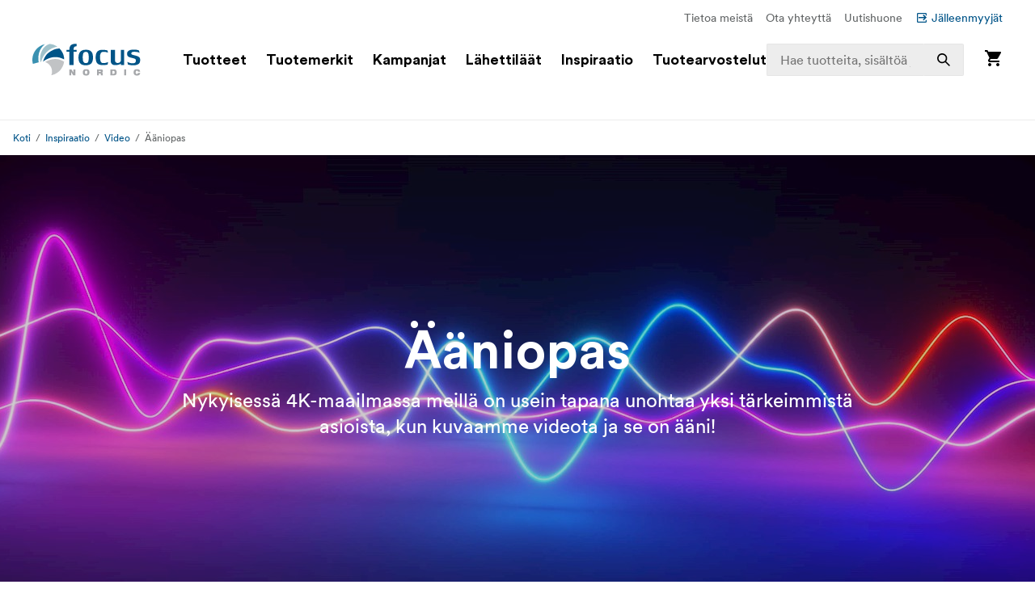

--- FILE ---
content_type: text/html; charset=utf-8
request_url: https://www.focusnordic.fi/inspiraatio/video/aaniopas
body_size: 39123
content:
<!DOCTYPE html><html lang="fi"><head><meta charSet="utf-8"/><title>Ääniopas - Video - Inspiraatio - Focus Nordic - FI</title><meta name="viewport" content="width=device-width, initial-scale=1.0"/><link rel="canonical" href="https://www.focusnordic.fi/inspiraatio/video/aaniopas"/><link rel="alternate" hrefLang="bg" href="https://www.focusnordic.bg/vd-khnovenie/video/audio-guide/"/><link rel="alternate" hrefLang="cs" href="https://www.focusnordic.cz/inspirace/video/pruvodce-svetem-zvuku/"/><link rel="alternate" hrefLang="da" href="https://www.focusnordic.dk/inspiration/video/vejledning-til-lyd/"/><link rel="alternate" hrefLang="en" href="https://www.focusnordic.com/inspiration/video/audio-guide/"/><link rel="alternate" hrefLang="et" href="https://www.focusnordic.ee/inspiratsiooniks/video/soovitusi-helisalvestuseks/"/><link rel="alternate" hrefLang="is" href="https://www.focusnordic.is/inspiration/video/audio-guide/"/><link rel="alternate" hrefLang="lt" href="https://www.focusnordic.lt/ikvepimas/video/audio-guide/"/><link rel="alternate" hrefLang="lv" href="https://www.focusnordic.lv/iedvesmai/video/audio-guide/"/><link rel="alternate" hrefLang="no" href="https://www.focusnordic.no/inspirasjon/video/audio-guide/"/><link rel="alternate" hrefLang="pl" href="https://www.focusnordic.pl/inspiracje/video/przewodnik-audio/"/><link rel="alternate" hrefLang="ro" href="https://www.focusnordic.ro/inspiratie/video/ghid-audio/"/><link rel="alternate" hrefLang="sk" href="https://www.focusnordic.sk/inspiracia/video/pruvodce-svetem-zvuku/"/><link rel="alternate" hrefLang="sv" href="https://www.focusnordic.se/inspiration/video/audioguide/"/><meta name="next-head-count" content="17"/><script>
                window.PageDataLayer = window.PageDataLayer || [];
                function gtag(){PageDataLayer.push(arguments);}
                gtag('consent', 'default', {
                  'ad_storage': 'denied',
                  'ad_user_data': 'denied',
                  'ad_personalization': 'denied',
                  'analytics_storage': 'denied',
                  'wait_for_update': 1000
                });
              </script><link rel="preload" href="/_next/static/media/22b6e1e106c02135-s.p.woff2" as="font" type="font/woff2" crossorigin="anonymous" data-next-font="size-adjust"/><link rel="preload" href="/_next/static/media/26e9d981851ce804-s.p.woff2" as="font" type="font/woff2" crossorigin="anonymous" data-next-font="size-adjust"/><link rel="preload" href="/_next/static/css/ff4abf94ad9aeba3.css" as="style"/><link rel="stylesheet" href="/_next/static/css/ff4abf94ad9aeba3.css" data-n-g=""/><noscript data-n-css=""></noscript><script defer="" nomodule="" src="/_next/static/chunks/polyfills-42372ed130431b0a.js"></script><script src="/_next/static/chunks/webpack-73afe5647af1f229.js" defer=""></script><script src="/_next/static/chunks/framework-64ad27b21261a9ce.js" defer=""></script><script src="/_next/static/chunks/main-80a8a1878fa20f3c.js" defer=""></script><script src="/_next/static/chunks/pages/_app-22e30d5afb82e51b.js" defer=""></script><script src="/_next/static/chunks/510-1645de8dcf14f7b5.js" defer=""></script><script src="/_next/static/chunks/731-ea3545360814aa40.js" defer=""></script><script src="/_next/static/chunks/pages/%5B%5B...page%5D%5D-ed974f2150b5ceda.js" defer=""></script><script src="/_next/static/wrbupQURT8DkZ7eNkxHjt/_buildManifest.js" defer=""></script><script src="/_next/static/wrbupQURT8DkZ7eNkxHjt/_ssgManifest.js" defer=""></script><style data-styled="" data-styled-version="5.3.11">html,body,div,span,applet,object,iframe,h1,h2,h3,h4,h5,h6,p,blockquote,pre,a,abbr,acronym,address,big,cite,code,del,dfn,em,img,ins,kbd,q,s,samp,small,strike,strong,sub,sup,tt,var,b,u,i,center,dl,dt,dd,ol,ul,li,fieldset,form,label,legend,table,caption,tbody,tfoot,thead,tr,th,td,article,aside,canvas,details,embed,figure,figcaption,footer,header,hgroup,menu,nav,output,ruby,section,summary,time,mark,audio,video{margin:0;padding:0;border:0;font-size:100%;font:inherit;vertical-align:baseline;}/*!sc*/
article,aside,details,figcaption,figure,footer,header,hgroup,menu,nav,section{display:block;}/*!sc*/
body{line-height:1;}/*!sc*/
ol,ul,li{list-style:none;}/*!sc*/
blockquote,q{quotes:none;}/*!sc*/
blockquote:before,blockquote:after,q:before,q:after{content:'';content:none;}/*!sc*/
table{border-collapse:collapse;border-spacing:0;}/*!sc*/
input{-webkit-appearance:none;-moz-appearance:none;-webkit-appearance:none;-moz-appearance:none;appearance:none;}/*!sc*/
button{border:none;margin:0;padding:0;width:auto;overflow:visible;text-align:inherit;border-radius:0;cursor:pointer;background:transparent;text-rendering:geometricPrecision;color:inherit;font:inherit;line-height:normal;-webkit-font-smoothing:inherit;-moz-osx-font-smoothing:inherit;-webkit-appearance:none;}/*!sc*/
html{box-sizing:border-box;}/*!sc*/
*,*:before,*:after{box-sizing:inherit;}/*!sc*/
img{max-width:100%;}/*!sc*/
a{display:inline-block;-webkit-text-decoration:none;text-decoration:none;color:inherit;}/*!sc*/
.simple-modal-opened{overflow:hidden !important;}/*!sc*/
body{font-size:16px;font-family:'__circular_1138a5','__circular_Fallback_1138a5',helvetica,sans-serif;text-rendering:geometricPrecision;}/*!sc*/
data-styled.g1[id="sc-global-jXtbOp1"]{content:"sc-global-jXtbOp1,"}/*!sc*/
.dgcLwk{display:block;width:16px;height:16px;margin-right:4px;margin-bottom:0px;}/*!sc*/
.bzNsSw{display:block;width:128px;height:40px;}/*!sc*/
.ldXVyj{display:block;width:24px;height:24px;}/*!sc*/
.eYMnJT{display:block;width:160px;height:160px;}/*!sc*/
.bPMKFz{display:block;width:24px;height:24px;margin-right:24px;}/*!sc*/
.eamusV{display:block;width:80px;height:24px;}/*!sc*/
.eDlQLN{display:block;width:134px;height:40px;}/*!sc*/
.jtbMPL{display:block;width:20px;height:20px;}/*!sc*/
data-styled.g2[id="sc-f5dde766-0"]{content:"dgcLwk,bzNsSw,ldXVyj,eYMnJT,bPMKFz,eamusV,eDlQLN,jtbMPL,"}/*!sc*/
.dEBldY{display:-webkit-inline-box;display:-webkit-inline-flex;display:-ms-inline-flexbox;display:inline-flex;-webkit-align-items:center;-webkit-box-align:center;-ms-flex-align:center;align-items:center;border-radius:2px;-webkit-text-decoration:none;text-decoration:none;font-weight:700;width:auto;-webkit-transition:background-color 0.25s;transition:background-color 0.25s;text-align:center;-webkit-box-pack:center;-webkit-justify-content:center;-ms-flex-pack:center;justify-content:center;background-color:#FFFFFF;color:#005488;padding:12px 24px;line-height:24px;white-space:nowrap;}/*!sc*/
.dEBldY:disabled{opacity:30%;cursor:not-allowed;}/*!sc*/
.dEBldY:hover{-webkit-text-decoration:none;text-decoration:none;}/*!sc*/
.dEBldY .sc-f5dde766-0 polygon,.dEBldY .sc-f5dde766-0 path{fill:#3D778F;}/*!sc*/
data-styled.g3[id="sc-4a20dff4-0"]{content:"dEBldY,"}/*!sc*/
.bXUgxD{display:-webkit-box;display:-webkit-flex;display:-ms-flexbox;display:flex;position:fixed;top:150px;left:0;width:100%;height:calc(100vh - 150px);-webkit-transition:opacity 0.3s;transition:opacity 0.3s;background:rgba(0,0,0,0.3);opacity:0;pointer-events:none;z-index:1000;}/*!sc*/
.gA-Dzjf{display:-webkit-box;display:-webkit-flex;display:-ms-flexbox;display:flex;position:fixed;top:0px;left:0;width:100%;height:calc(100vh - 0px);-webkit-transition:opacity 0.3s;transition:opacity 0.3s;background:rgba(0,0,0,0.3);opacity:0;pointer-events:none;z-index:1000;}/*!sc*/
data-styled.g9[id="sc-dbf67ee9-0"]{content:"bXUgxD,gA-Dzjf,"}/*!sc*/
.kBaBko{display:-webkit-box;display:-webkit-flex;display:-ms-flexbox;display:flex;-webkit-box-pack:justify;-webkit-justify-content:space-between;-ms-flex-pack:justify;justify-content:space-between;-webkit-flex-direction:column;-ms-flex-direction:column;flex-direction:column;width:auto;background:white;height:100%;overflow:auto;-webkit-transition:-webkit-transform 0.3s;-webkit-transition:transform 0.3s;transition:transform 0.3s;-webkit-transform:translateX(-100%);-ms-transform:translateX(-100%);transform:translateX(-100%);box-shadow:0 0 10px rgba(0,0,0,0.1);}/*!sc*/
.kBaBko:focus{outline:none;}/*!sc*/
.gUjenb{display:-webkit-box;display:-webkit-flex;display:-ms-flexbox;display:flex;-webkit-box-pack:justify;-webkit-justify-content:space-between;-ms-flex-pack:justify;justify-content:space-between;-webkit-flex-direction:column;-ms-flex-direction:column;flex-direction:column;width:90%;background:white;height:100%;overflow:auto;-webkit-transition:-webkit-transform 0.3s;-webkit-transition:transform 0.3s;transition:transform 0.3s;-webkit-transform:translateX(-100%);-ms-transform:translateX(-100%);transform:translateX(-100%);box-shadow:0 0 10px rgba(0,0,0,0.1);}/*!sc*/
.gUjenb:focus{outline:none;}/*!sc*/
data-styled.g10[id="sc-dbf67ee9-1"]{content:"kBaBko,gUjenb,"}/*!sc*/
.bnhzrJ{background:none;border:none;padding:4px;cursor:pointer;display:-webkit-inline-box;display:-webkit-inline-flex;display:-ms-inline-flexbox;display:inline-flex;-webkit-align-items:center;-webkit-box-align:center;-ms-flex-align:center;align-items:center;-webkit-box-pack:center;-webkit-justify-content:center;-ms-flex-pack:center;justify-content:center;border-radius:4px;}/*!sc*/
data-styled.g11[id="sc-dbf67ee9-2"]{content:"bnhzrJ,"}/*!sc*/
.hMHKHz{display:none;padding:20px 16px;border-bottom:1px solid #E5E5E5;-webkit-box-pack:justify;-webkit-justify-content:space-between;-ms-flex-pack:justify;justify-content:space-between;-webkit-align-items:center;-webkit-box-align:center;-ms-flex-align:center;align-items:center;display:-webkit-box;display:-webkit-flex;display:-ms-flexbox;display:flex;}/*!sc*/
.hMHKHz .sc-dbf67ee9-2{margin-left:auto;}/*!sc*/
data-styled.g12[id="sc-dbf67ee9-3"]{content:"hMHKHz,"}/*!sc*/
.jTIHLi{display:none;-webkit-flex:1;-ms-flex:1;flex:1;outline:none;background:transparent;border:none;cursor:default;display:block;}/*!sc*/
data-styled.g13[id="sc-dbf67ee9-4"]{content:"jTIHLi,"}/*!sc*/
.fKKxpX{color:#646768;line-height:24px;margin-bottom:16px;}/*!sc*/
@media screen and (min-width:769px){.fKKxpX{font-size:16px;}}/*!sc*/
.eHgEkw{color:#000000;font-size:18px;font-weight:700;line-height:24px;margin-bottom:0px;}/*!sc*/
.kKklky{color:#646768;font-size:18px;font-weight:400;line-height:24px;margin-bottom:0px;}/*!sc*/
.ieiZeK{color:#FFFFFF;font-size:32px;font-weight:700;line-height:40px;margin-bottom:0px;text-align:center;}/*!sc*/
@media screen and (min-width:769px){.ieiZeK{font-size:48px;line-height:56px;}}/*!sc*/
@media screen and (min-width:968px){.ieiZeK{font-size:64px;line-height:72px;}}/*!sc*/
.irtUro{color:#FFFFFF;font-size:18px;line-height:24px;margin-bottom:0px;margin-top:4px;text-align:center;}/*!sc*/
@media screen and (min-width:769px){.irtUro{font-size:24px;line-height:32px;margin-top:8px;}}/*!sc*/
.hqccnI{color:#FFFFFF;line-height:24px;margin-bottom:0px;white-space:pre-wrap;}/*!sc*/
@media screen and (min-width:769px){.hqccnI{font-size:16px;}}/*!sc*/
.bAvfuv{color:#C6C6C6;line-height:24px;margin-bottom:16px;}/*!sc*/
@media screen and (min-width:769px){.bAvfuv{font-size:16px;}}/*!sc*/
.inrARo{color:#FFFFFF;font-size:16px;font-weight:700;line-height:20px;margin-bottom:28px;}/*!sc*/
@media screen and (min-width:968px){.inrARo{font-size:20px;line-height:32px;}}/*!sc*/
.jOXZhA{color:#FFFFFF;font-size:18px;font-weight:700;line-height:24px;margin-bottom:8px;}/*!sc*/
@media screen and (min-width:968px){.jOXZhA{font-size:24px;line-height:32px;}}/*!sc*/
.jDRVVB{color:#FFFFFF;line-height:24px;margin-bottom:0px;}/*!sc*/
@media screen and (min-width:769px){.jDRVVB{font-size:16px;}}/*!sc*/
data-styled.g14[id="sc-2bcb8701-0"]{content:"fKKxpX,eHgEkw,kKklky,ieiZeK,irtUro,hqccnI,bAvfuv,inrARo,jOXZhA,jDRVVB,"}/*!sc*/
.VmXrN{color:#646768;font-size:14px;line-height:24px;margin-bottom:0px;margin-right:16px;}/*!sc*/
.hKnUeB{color:#C6C6C6;line-height:24px;margin-bottom:8px;}/*!sc*/
@media screen and (min-width:769px){.hKnUeB{font-size:16px;}}/*!sc*/
data-styled.g15[id="sc-2bcb8701-1"]{content:"VmXrN,hKnUeB,"}/*!sc*/
.kwzKCP{color:#005488;font-size:14px;line-height:24px;margin-bottom:0px;display:-webkit-box;display:-webkit-flex;display:-ms-flexbox;display:flex;-webkit-align-items:center;-webkit-box-align:center;-ms-flex-align:center;align-items:center;}/*!sc*/
.hkAhkq{color:#C6C6C6;line-height:24px;margin-bottom:8px;}/*!sc*/
@media screen and (min-width:769px){.hkAhkq{font-size:16px;}}/*!sc*/
data-styled.g16[id="sc-2bcb8701-2"]{content:"kwzKCP,hkAhkq,"}/*!sc*/
.bALQUy{color:#000000;font-size:16px;line-height:24px;margin-bottom:0px;}/*!sc*/
@media screen and (min-width:1240px){.bALQUy{font-size:18px;}}/*!sc*/
data-styled.g17[id="sc-2bcb8701-3"]{content:"bALQUy,"}/*!sc*/
.cycYeX{color:#FFFFFF;line-height:24px;margin-bottom:8px;white-space:nowrap;}/*!sc*/
@media screen and (min-width:769px){.cycYeX{font-size:16px;}}/*!sc*/
data-styled.g18[id="sc-2bcb8701-4"]{content:"cycYeX,"}/*!sc*/
.ffNrZp{display:-webkit-box;display:-webkit-flex;display:-ms-flexbox;display:flex;-webkit-flex:1;-ms-flex:1;flex:1;width:100%;}/*!sc*/
.jZaLXO{display:-webkit-box;display:-webkit-flex;display:-ms-flexbox;display:flex;-webkit-box-pack:center;-webkit-justify-content:center;-ms-flex-pack:center;justify-content:center;width:100%;background-color:#FFFFFF;position:relative;}/*!sc*/
.iErkon{display:-webkit-box;display:-webkit-flex;display:-ms-flexbox;display:flex;-webkit-flex-direction:column;-ms-flex-direction:column;flex-direction:column;display:none;width:100%;position:relative;}/*!sc*/
@media screen and (min-width:968px){.iErkon{display:-webkit-box;display:-webkit-flex;display:-ms-flexbox;display:flex;}}/*!sc*/
.dacYBC{display:-webkit-box;display:-webkit-flex;display:-ms-flexbox;display:flex;-webkit-flex-direction:column;-ms-flex-direction:column;flex-direction:column;-webkit-align-items:center;-webkit-box-align:center;-ms-flex-align:center;align-items:center;width:100%;}/*!sc*/
.euLDtE{display:-webkit-box;display:-webkit-flex;display:-ms-flexbox;display:flex;padding-top:10px;padding-bottom:10px;padding-left:40px;padding-right:40px;-webkit-box-pack:end;-webkit-justify-content:flex-end;-ms-flex-pack:end;justify-content:flex-end;max-width:1440px;width:100%;}/*!sc*/
.gYkUGp{display:-webkit-box;display:-webkit-flex;display:-ms-flexbox;display:flex;}/*!sc*/
.jpVa-Di{display:-webkit-box;display:-webkit-flex;display:-ms-flexbox;display:flex;width:100%;height:60px;}/*!sc*/
.cALXUg{display:-webkit-box;display:-webkit-flex;display:-ms-flexbox;display:flex;-webkit-flex-direction:column;-ms-flex-direction:column;flex-direction:column;-webkit-align-items:center;-webkit-box-align:center;-ms-flex-align:center;align-items:center;width:100%;height:60px;background-color:#FFFFFF;top:0;z-index:4;z-index:4;}/*!sc*/
.fTCiuW{display:-webkit-box;display:-webkit-flex;display:-ms-flexbox;display:flex;-webkit-box-pack:center;-webkit-justify-content:center;-ms-flex-pack:center;justify-content:center;width:100%;background-color:#FFFFFF;position:static;}/*!sc*/
.gNHoSm{display:-webkit-box;display:-webkit-flex;display:-ms-flexbox;display:flex;-webkit-box-pack:center;-webkit-justify-content:center;-ms-flex-pack:center;justify-content:center;width:100%;}/*!sc*/
.jPgxlc{display:-webkit-box;display:-webkit-flex;display:-ms-flexbox;display:flex;padding-left:16px;padding-right:16px;-webkit-align-items:center;-webkit-box-align:center;-ms-flex-align:center;align-items:center;-webkit-box-pack:justify;-webkit-justify-content:space-between;-ms-flex-pack:justify;justify-content:space-between;width:100%;max-width:1440px;top:0;}/*!sc*/
.gOhfiG{display:-webkit-box;display:-webkit-flex;display:-ms-flexbox;display:flex;margin-right:24px;-webkit-align-items:center;-webkit-box-align:center;-ms-flex-align:center;align-items:center;-webkit-flex:1;-ms-flex:1;flex:1;position:relative;}/*!sc*/
@media screen and (min-width:968px){.gOhfiG{margin-left:32px;}}/*!sc*/
@media screen and (min-width:1240px){.gOhfiG{margin-left:40px;}}/*!sc*/
@media screen and (min-width:1440px){.gOhfiG{margin-left:60px;}}/*!sc*/
.bHBAiz{display:-webkit-box;display:-webkit-flex;display:-ms-flexbox;display:flex;-webkit-box-pack:start;-webkit-justify-content:flex-start;-ms-flex-pack:start;justify-content:flex-start;min-width:75%;}/*!sc*/
.hiCdax{display:-webkit-box;display:-webkit-flex;display:-ms-flexbox;display:flex;-webkit-align-items:center;-webkit-box-align:center;-ms-flex-align:center;align-items:center;-webkit-flex:1;-ms-flex:1;flex:1;height:100%;width:25%;right:0;position:absolute;-webkit-transition:width .25s;transition:width .25s;}/*!sc*/
.cLxPle{display:-webkit-box;display:-webkit-flex;display:-ms-flexbox;display:flex;width:100%;position:relative;}/*!sc*/
.dGOnam{display:-webkit-box;display:-webkit-flex;display:-ms-flexbox;display:flex;width:100%;}/*!sc*/
.bgTvqN{display:-webkit-box;display:-webkit-flex;display:-ms-flexbox;display:flex;-webkit-align-items:center;-webkit-box-align:center;-ms-flex-align:center;align-items:center;height:100%;position:absolute;right:0;}/*!sc*/
.ftROoV{display:-webkit-box;display:-webkit-flex;display:-ms-flexbox;display:flex;width:100%;position:absolute;top:100%;left:0;}/*!sc*/
.juTFBD{display:-webkit-box;display:-webkit-flex;display:-ms-flexbox;display:flex;-webkit-align-items:center;-webkit-box-align:center;-ms-flex-align:center;align-items:center;-webkit-flex:1;-ms-flex:1;flex:1;width:100%;max-width:20%;height:100%;position:static;visibility:hidden;}/*!sc*/
.jUMBGL{display:-webkit-box;display:-webkit-flex;display:-ms-flexbox;display:flex;-webkit-flex-direction:column;-ms-flex-direction:column;flex-direction:column;-webkit-align-items:flex-end;-webkit-box-align:flex-end;-ms-flex-align:flex-end;align-items:flex-end;}/*!sc*/
.clnelC{display:-webkit-box;display:-webkit-flex;display:-ms-flexbox;display:flex;-webkit-box-pack:center;-webkit-justify-content:center;-ms-flex-pack:center;justify-content:center;width:100%;max-height:calc(100vh - 160px);overflow:auto;}/*!sc*/
.egdNFV{display:-webkit-box;display:-webkit-flex;display:-ms-flexbox;display:flex;margin-left:16px;margin-right:16px;padding-bottom:24px;padding-top:24px;width:100%;height:100%;max-width:1440px;}/*!sc*/
@media screen and (min-width:640px){.egdNFV{margin-left:24px;margin-right:24px;}}/*!sc*/
@media screen and (min-width:769px){.egdNFV{padding-top:40px;padding-bottom:40px;}}/*!sc*/
.kPQyqG{display:-webkit-box;display:-webkit-flex;display:-ms-flexbox;display:flex;-webkit-flex-direction:column;-ms-flex-direction:column;flex-direction:column;-webkit-flex:1;-ms-flex:1;flex:1;}/*!sc*/
.WVbLR{display:-webkit-box;display:-webkit-flex;display:-ms-flexbox;display:flex;-webkit-align-items:center;-webkit-box-align:center;-ms-flex-align:center;align-items:center;-webkit-box-pack:center;-webkit-justify-content:center;-ms-flex-pack:center;justify-content:center;-webkit-flex:1;-ms-flex:1;flex:1;min-height:320px;width:100%;}/*!sc*/
@media screen and (min-width:968px){.WVbLR{width:auto;}}/*!sc*/
.bLUvjN{display:-webkit-box;display:-webkit-flex;display:-ms-flexbox;display:flex;-webkit-flex-direction:column;-ms-flex-direction:column;flex-direction:column;-webkit-align-items:center;-webkit-box-align:center;-ms-flex-align:center;align-items:center;}/*!sc*/
.hthDin{display:-webkit-box;display:-webkit-flex;display:-ms-flexbox;display:flex;-webkit-flex-direction:column;-ms-flex-direction:column;flex-direction:column;-webkit-align-items:flex-end;-webkit-box-align:flex-end;-ms-flex-align:flex-end;align-items:flex-end;width:100%;position:absolute;left:0;top:100%;}/*!sc*/
.lfBXmH{display:-webkit-box;display:-webkit-flex;display:-ms-flexbox;display:flex;-webkit-flex-direction:column;-ms-flex-direction:column;flex-direction:column;-webkit-flex:1;-ms-flex:1;flex:1;width:100%;overflow:auto;}/*!sc*/
.eSEvuB{display:-webkit-box;display:-webkit-flex;display:-ms-flexbox;display:flex;padding-bottom:80px;display:-webkit-box;display:-webkit-flex;display:-ms-flexbox;display:flex;height:100%;}/*!sc*/
.ihOzpz{display:-webkit-box;display:-webkit-flex;display:-ms-flexbox;display:flex;-webkit-box-pack:center;-webkit-justify-content:center;-ms-flex-pack:center;justify-content:center;width:100%;border-bottom:1px solid #EDEDED;}/*!sc*/
.kircks{display:-webkit-box;display:-webkit-flex;display:-ms-flexbox;display:flex;padding-left:16px;padding-right:16px;margin-top:10px;margin-bottom:10px;-webkit-box-pack:end;-webkit-justify-content:flex-end;-ms-flex-pack:end;justify-content:flex-end;width:100%;max-width:1440px;height:24px;}/*!sc*/
.iwueTL{display:-webkit-box;display:-webkit-flex;display:-ms-flexbox;display:flex;-webkit-flex-direction:column;-ms-flex-direction:column;flex-direction:column;display:-webkit-box;display:-webkit-flex;display:-ms-flexbox;display:flex;width:100%;}/*!sc*/
@media screen and (min-width:968px){.iwueTL{display:none;}}/*!sc*/
.hsPwwo{display:-webkit-box;display:-webkit-flex;display:-ms-flexbox;display:flex;width:100%;height:48px;}/*!sc*/
.beSiFy{display:-webkit-box;display:-webkit-flex;display:-ms-flexbox;display:flex;padding-bottom:10px;padding-left:16px;padding-right:16px;padding-top:10px;-webkit-align-items:center;-webkit-box-align:center;-ms-flex-align:center;align-items:center;-webkit-box-pack:justify;-webkit-justify-content:space-between;-ms-flex-pack:justify;justify-content:space-between;width:100%;height:48px;max-width:1440px;background-color:#FFFFFF;border-bottom:1px solid #EDEDED;border-color:#E5E5E5;position:fixed;z-index:4;z-index:4;}/*!sc*/
@media screen and (min-width:968px){.beSiFy{padding-left:40px;padding-right:40px;}}/*!sc*/
.iHchvh{display:-webkit-box;display:-webkit-flex;display:-ms-flexbox;display:flex;-webkit-box-pack:justify;-webkit-justify-content:space-between;-ms-flex-pack:justify;justify-content:space-between;-webkit-flex:1;-ms-flex:1;flex:1;-webkit-flex-wrap:wrap;-ms-flex-wrap:wrap;flex-wrap:wrap;}/*!sc*/
.iLkfKs{display:-webkit-box;display:-webkit-flex;display:-ms-flexbox;display:flex;margin-right:16px;}/*!sc*/
.biRGrL{display:-webkit-box;display:-webkit-flex;display:-ms-flexbox;display:flex;-webkit-box-pack:center;-webkit-justify-content:center;-ms-flex-pack:center;justify-content:center;width:100%;max-height:calc(100vh - 160px);overflow:visible;}/*!sc*/
.jaeZgV{display:-webkit-box;display:-webkit-flex;display:-ms-flexbox;display:flex;margin-right:20px;}/*!sc*/
.uvQkN{display:-webkit-box;display:-webkit-flex;display:-ms-flexbox;display:flex;padding-bottom:80px;display:block;}/*!sc*/
.gwOqUk{display:-webkit-box;display:-webkit-flex;display:-ms-flexbox;display:flex;padding-top:20px;padding-bottom:20px;padding-left:16px;padding-right:16px;-webkit-box-pack:justify;-webkit-justify-content:space-between;-ms-flex-pack:justify;justify-content:space-between;width:100%;border-bottom:1px solid #EDEDED;}/*!sc*/
.bRlwIF{display:-webkit-box;display:-webkit-flex;display:-ms-flexbox;display:flex;-webkit-flex-direction:column;-ms-flex-direction:column;flex-direction:column;-webkit-align-items:center;-webkit-box-align:center;-ms-flex-align:center;align-items:center;-webkit-flex:1;-ms-flex:1;flex:1;width:100%;min-height:80vh;overflow:hidden;}/*!sc*/
.JQeCK{display:-webkit-box;display:-webkit-flex;display:-ms-flexbox;display:flex;padding-bottom:12px;padding-left:16px;padding-right:16px;padding-top:12px;width:100%;max-width:1440px;}/*!sc*/
.hMSUNy{display:-webkit-box;display:-webkit-flex;display:-ms-flexbox;display:flex;-webkit-flex-direction:column;-ms-flex-direction:column;flex-direction:column;max-width:512px;}/*!sc*/
@media screen and (min-width:769px){.hMSUNy{max-width:688px;}}/*!sc*/
@media screen and (min-width:968px){.hMSUNy{max-width:864px;}}/*!sc*/
.cSRhPO{display:-webkit-box;display:-webkit-flex;display:-ms-flexbox;display:flex;-webkit-flex-direction:column;-ms-flex-direction:column;flex-direction:column;padding-bottom:32px;padding-left:18px;padding-right:18px;padding-top:24px;width:100%;max-width:1168px;}/*!sc*/
@media screen and (min-width:769px){.cSRhPO{padding-top:40px;padding-bottom:48px;padding-left:40px;padding-right:40px;}}/*!sc*/
.ibonHF{display:-webkit-box;display:-webkit-flex;display:-ms-flexbox;display:flex;max-width:864px;}/*!sc*/
.epbQLs{display:-webkit-box;display:-webkit-flex;display:-ms-flexbox;display:flex;padding-bottom:40px;padding-top:64px;background-color:#000000;}/*!sc*/
@media screen and (min-width:769px){.epbQLs{padding-top:88px;padding-bottom:48px;}}/*!sc*/
.cmSjbz{display:-webkit-box;display:-webkit-flex;display:-ms-flexbox;display:flex;-webkit-flex-direction:column;-ms-flex-direction:column;flex-direction:column;padding-left:16px;padding-right:16px;width:100%;max-width:1440px;}/*!sc*/
@media screen and (min-width:640px){.cmSjbz{padding-left:40px;padding-right:40px;}}/*!sc*/
@media screen and (min-width:968px){.cmSjbz{padding-left:64px;padding-right:64px;}}/*!sc*/
.bDBOku{display:-webkit-box;display:-webkit-flex;display:-ms-flexbox;display:flex;-webkit-flex-direction:column;-ms-flex-direction:column;flex-direction:column;}/*!sc*/
@media screen and (min-width:769px){.bDBOku{-webkit-flex-direction:row;-ms-flex-direction:row;flex-direction:row;}}/*!sc*/
.cgJzRU{display:-webkit-box;display:-webkit-flex;display:-ms-flexbox;display:flex;-webkit-flex-direction:column;-ms-flex-direction:column;flex-direction:column;margin-bottom:40px;-webkit-align-items:center;-webkit-box-align:center;-ms-flex-align:center;align-items:center;width:100%;}/*!sc*/
@media screen and (min-width:769px){.cgJzRU{margin-bottom:0px;}}/*!sc*/
@media screen and (min-width:769px){.cgJzRU{-webkit-align-items:flex-start;-webkit-box-align:flex-start;-ms-flex-align:flex-start;align-items:flex-start;}}/*!sc*/
@media screen and (min-width:769px){.cgJzRU{width:28.57142857142857%;}}/*!sc*/
.fVMufy{display:-webkit-box;display:-webkit-flex;display:-ms-flexbox;display:flex;margin-bottom:24px;}/*!sc*/
.iHiGEC{display:-webkit-box;display:-webkit-flex;display:-ms-flexbox;display:flex;-webkit-flex-direction:column;-ms-flex-direction:column;flex-direction:column;margin-bottom:24px;}/*!sc*/
.fKLGem{display:-webkit-box;display:-webkit-flex;display:-ms-flexbox;display:flex;margin-left:-16px;margin-right:-16px;-webkit-flex:1;-ms-flex:1;flex:1;-webkit-flex-wrap:wrap;-ms-flex-wrap:wrap;flex-wrap:wrap;}/*!sc*/
@media screen and (min-width:769px){.fKLGem{margin-left:0px;margin-right:0px;}}/*!sc*/
.eVBJhB{display:-webkit-box;display:-webkit-flex;display:-ms-flexbox;display:flex;-webkit-flex-direction:column;-ms-flex-direction:column;flex-direction:column;margin-bottom:32px;padding-left:16px;padding-right:16px;width:50%;}/*!sc*/
@media screen and (min-width:769px){.eVBJhB{margin-bottom:48px;padding-left:32px;padding-right:32px;}}/*!sc*/
@media screen and (min-width:1240px){.eVBJhB{width:25%;}}/*!sc*/
.hBrjeN{display:-webkit-box;display:-webkit-flex;display:-ms-flexbox;display:flex;-webkit-flex-direction:column;-ms-flex-direction:column;flex-direction:column;}/*!sc*/
.hgMuAA{display:-webkit-box;display:-webkit-flex;display:-ms-flexbox;display:flex;-webkit-flex-direction:column;-ms-flex-direction:column;flex-direction:column;margin-top:40px;margin-bottom:40px;-webkit-align-items:flex-end;-webkit-box-align:flex-end;-ms-flex-align:flex-end;align-items:flex-end;-webkit-box-pack:justify;-webkit-justify-content:space-between;-ms-flex-pack:justify;justify-content:space-between;}/*!sc*/
@media screen and (min-width:769px){.hgMuAA{-webkit-flex-direction:row;-ms-flex-direction:row;flex-direction:row;}}/*!sc*/
.ekQSwS{display:-webkit-box;display:-webkit-flex;display:-ms-flexbox;display:flex;margin-bottom:32px;-webkit-flex:1;-ms-flex:1;flex:1;width:100%;}/*!sc*/
@media screen and (min-width:769px){.ekQSwS{margin-bottom:0px;}}/*!sc*/
@media screen and (min-width:769px){.ekQSwS{max-width:58.333333333333336%;}}/*!sc*/
.kQmOLT{display:-webkit-box;display:-webkit-flex;display:-ms-flexbox;display:flex;-webkit-flex-direction:column;-ms-flex-direction:column;flex-direction:column;margin-bottom:0px;width:100%;}/*!sc*/
.eUYPlr{display:-webkit-box;display:-webkit-flex;display:-ms-flexbox;display:flex;margin-bottom:16px;}/*!sc*/
.jOqxeG{display:-webkit-box;display:-webkit-flex;display:-ms-flexbox;display:flex;padding-left:10px;}/*!sc*/
.gJFDXx{display:-webkit-box;display:-webkit-flex;display:-ms-flexbox;display:flex;-webkit-flex-direction:column;-ms-flex-direction:column;flex-direction:column;-webkit-align-items:flex-start;-webkit-box-align:flex-start;-ms-flex-align:flex-start;align-items:flex-start;width:100%;}/*!sc*/
@media screen and (min-width:414px){.gJFDXx{-webkit-flex-direction:row;-ms-flex-direction:row;flex-direction:row;}}/*!sc*/
.biwuYF{display:-webkit-box;display:-webkit-flex;display:-ms-flexbox;display:flex;margin-right:32px;width:100%;}/*!sc*/
.dwSvPz{display:-webkit-box;display:-webkit-flex;display:-ms-flexbox;display:flex;-webkit-align-items:center;-webkit-box-align:center;-ms-flex-align:center;align-items:center;-webkit-box-pack:end;-webkit-justify-content:flex-end;-ms-flex-pack:end;justify-content:flex-end;}/*!sc*/
.ivPXYp{display:-webkit-box;display:-webkit-flex;display:-ms-flexbox;display:flex;-webkit-flex-direction:column;-ms-flex-direction:column;flex-direction:column;-webkit-box-pack:center;-webkit-justify-content:center;-ms-flex-pack:center;justify-content:center;-webkit-flex:1;-ms-flex:1;flex:1;width:100%;}/*!sc*/
@media screen and (min-width:769px){.ivPXYp{-webkit-flex-direction:row;-ms-flex-direction:row;flex-direction:row;}}/*!sc*/
@media screen and (min-width:769px){.ivPXYp{-webkit-align-items:flex-start;-webkit-box-align:flex-start;-ms-flex-align:flex-start;align-items:flex-start;}}/*!sc*/
@media screen and (min-width:769px){.ivPXYp{-webkit-box-pack:justify;-webkit-justify-content:space-between;-ms-flex-pack:justify;justify-content:space-between;}}/*!sc*/
@media screen and (min-width:769px){.ivPXYp{max-width:33.33333333333333%;}}/*!sc*/
.gGbmcg{display:-webkit-box;display:-webkit-flex;display:-ms-flexbox;display:flex;display:block;width:100%;}/*!sc*/
.jliUQ{display:-webkit-box;display:-webkit-flex;display:-ms-flexbox;display:flex;padding-bottom:16px;padding-top:16px;-webkit-flex-wrap:wrap;-ms-flex-wrap:wrap;flex-wrap:wrap;background-color:#272727;}/*!sc*/
@media screen and (min-width:769px){.jliUQ{padding-top:44px;padding-bottom:44px;}}/*!sc*/
.eXjFji{display:-webkit-box;display:-webkit-flex;display:-ms-flexbox;display:flex;-webkit-flex-direction:column-reverse;-ms-flex-direction:column-reverse;flex-direction:column-reverse;padding-left:16px;padding-right:16px;-webkit-box-pack:justify;-webkit-justify-content:space-between;-ms-flex-pack:justify;justify-content:space-between;width:100%;max-width:1440px;}/*!sc*/
@media screen and (min-width:968px){.eXjFji{-webkit-flex-direction:row;-ms-flex-direction:row;flex-direction:row;}}/*!sc*/
@media screen and (min-width:640px){.eXjFji{padding-left:40px;padding-right:40px;}}/*!sc*/
@media screen and (min-width:968px){.eXjFji{padding-left:64px;padding-right:64px;}}/*!sc*/
.cNeOot{display:-webkit-box;display:-webkit-flex;display:-ms-flexbox;display:flex;margin-bottom:8px;margin-right:0px;margin-top:20px;-webkit-flex-shrink:0;-ms-flex-negative:0;flex-shrink:0;}/*!sc*/
@media screen and (min-width:769px){.cNeOot{margin-right:64px;}}/*!sc*/
@media screen and (min-width:968px){.cNeOot{margin-top:8px;}}/*!sc*/
data-styled.g19[id="sc-b85ff245-0"]{content:"ffNrZp,jZaLXO,iErkon,dacYBC,euLDtE,gYkUGp,jpVa-Di,cALXUg,fTCiuW,gNHoSm,jPgxlc,gOhfiG,bHBAiz,hiCdax,cLxPle,dGOnam,bgTvqN,ftROoV,juTFBD,jUMBGL,clnelC,egdNFV,kPQyqG,WVbLR,bLUvjN,hthDin,lfBXmH,eSEvuB,ihOzpz,kircks,iwueTL,hsPwwo,beSiFy,iHchvh,iLkfKs,biRGrL,jaeZgV,uvQkN,gwOqUk,bRlwIF,JQeCK,hMSUNy,cSRhPO,ibonHF,epbQLs,cmSjbz,bDBOku,cgJzRU,fVMufy,iHiGEC,fKLGem,eVBJhB,hBrjeN,hgMuAA,ekQSwS,kQmOLT,eUYPlr,jOqxeG,gJFDXx,biwuYF,dwSvPz,ivPXYp,gGbmcg,jliUQ,eXjFji,cNeOot,"}/*!sc*/
.iIogZM{display:block;}/*!sc*/
data-styled.g27[id="sc-e4c3de98-2"]{content:"iIogZM,"}/*!sc*/
.kzXBq *{font-family:'__circular_1138a5','__circular_Fallback_1138a5',helvetica,sans-serif !important;}/*!sc*/
.kzXBq div{color:#646768;line-height:24px;margin-bottom:16px;margin-bottom:0;}/*!sc*/
@media screen and (min-width:769px){.kzXBq div{font-size:16px;}}/*!sc*/
.kzXBq h1{font-size:32px;font-weight:700;line-height:40px;margin-bottom:16px;margin-bottom:16px;color:#000000;}/*!sc*/
@media screen and (min-width:769px){.kzXBq h1{font-size:48px;line-height:56px;}}/*!sc*/
@media screen and (min-width:968px){.kzXBq h1{font-size:64px;line-height:72px;}}/*!sc*/
.kzXBq h1:not(:first-child){margin-top:32px;}/*!sc*/
.kzXBq h2{font-size:24px;font-weight:700;line-height:32px;margin-bottom:8px;margin-bottom:8px;}/*!sc*/
@media screen and (min-width:769px){.kzXBq h2{font-size:32px;line-height:40px;}}/*!sc*/
@media screen and (min-width:968px){.kzXBq h2{font-size:40px;line-height:48px;}}/*!sc*/
.kzXBq h3{font-size:20px;font-weight:700;line-height:30px;margin-bottom:8px;}/*!sc*/
@media screen and (min-width:769px){.kzXBq h3{font-size:26px;line-height:34px;}}/*!sc*/
@media screen and (min-width:968px){.kzXBq h3{font-size:32px;line-height:40px;}}/*!sc*/
.kzXBq h4{font-size:18px;font-weight:700;line-height:24px;margin-bottom:8px;}/*!sc*/
@media screen and (min-width:968px){.kzXBq h4{font-size:24px;line-height:32px;}}/*!sc*/
.kzXBq h5{font-size:16px;font-weight:700;line-height:20px;margin-bottom:8px;}/*!sc*/
@media screen and (min-width:968px){.kzXBq h5{font-size:20px;line-height:32px;}}/*!sc*/
.kzXBq h6{font-size:16px;font-weight:700;line-height:20px;margin-bottom:8px;}/*!sc*/
@media screen and (min-width:769px){.kzXBq h6{line-height:24px;}}/*!sc*/
.kzXBq h2,.kzXBq h3,.kzXBq h4,.kzXBq h5,.kzXBq h6{color:#000000;}/*!sc*/
.kzXBq h2:not(:first-child),.kzXBq h3:not(:first-child),.kzXBq h4:not(:first-child),.kzXBq h5:not(:first-child),.kzXBq h6:not(:first-child){margin-top:28px;}/*!sc*/
@media screen and (min-width:48.0625em){.kzXBq h2:not(:first-child),.kzXBq h3:not(:first-child),.kzXBq h4:not(:first-child),.kzXBq h5:not(:first-child),.kzXBq h6:not(:first-child){margin-top:40px;}}/*!sc*/
.kzXBq p{color:#646768;line-height:24px;margin-bottom:16px;}/*!sc*/
@media screen and (min-width:769px){.kzXBq p{font-size:16px;}}/*!sc*/
.kzXBq p:last-child{margin-bottom:0;}/*!sc*/
.kzXBq a{color:#005488;-webkit-text-decoration:underline;text-decoration:underline;}/*!sc*/
.kzXBq strong{font-weight:700;}/*!sc*/
.kzXBq figure{margin:16px 0 24px;}/*!sc*/
.kzXBq figcaption{margin:8px 0;}/*!sc*/
.kzXBq em{font-style:italic;}/*!sc*/
.kzXBq b,.kzXBq strong{font-weight:700;}/*!sc*/
.kzXBq ol,.kzXBq ul{margin-top:8px;margin-left:18px;margin-bottom:32px;color:#646768;line-height:24px;margin-bottom:16px;}/*!sc*/
@media screen and (min-width:769px){.kzXBq ol,.kzXBq ul{font-size:16px;}}/*!sc*/
@media screen and (min-width:48.0625em){.kzXBq ol,.kzXBq ul{margin-left:18px;}}/*!sc*/
.kzXBq ol li:not(:last-child),.kzXBq ul li:not(:last-child){margin-bottom:16px;}/*!sc*/
.kzXBq ol li{list-style-type:decimal;list-style-position:inside;}/*!sc*/
.kzXBq ul li{list-style:none;position:relative;padding-left:18px;}/*!sc*/
.kzXBq ul li:before{content:"";display:block;position:absolute;top:10px;left:2px;width:6px;height:6px;background-color:#646768;border-radius:50%;}/*!sc*/
.kzXBq img{display:block;width:100%;height:auto;margin:24px 0;}/*!sc*/
@media screen and (min-width:48.0625em){.kzXBq img{margin:40px 0;}}/*!sc*/
.kzXBq .embeditem{position:relative;padding-bottom:56.25%;height:0;margin:24px 0;}/*!sc*/
@media screen and (min-width:48.0625em){.kzXBq .embeditem{margin:40px 0;}}/*!sc*/
.kzXBq .embeditem iframe{position:absolute;top:0;left:0;width:100%;height:100%;}/*!sc*/
.kzXBq .embeditem:first-child{margin-top:0;}/*!sc*/
.kzXBq .embeditem:last-child{margin-bottom:0;}/*!sc*/
.kzXBq table{width:100% !important;max-width:864px;font-size:14px;line-height:20px;margin:24px 0;color:#646768;}/*!sc*/
@media screen and (min-width:48.0625em){.kzXBq table{font-size:16px;line-height:24px;margin:40px 0;}}/*!sc*/
.kzXBq table:first-child{margin-top:0;}/*!sc*/
.kzXBq table:last-child{margin-bottom:0;}/*!sc*/
.kzXBq table tr th,.kzXBq table tr td{vertical-align:top;padding:24px 4px;word-break:break-word;}/*!sc*/
@media screen and (min-width:48.0625em){.kzXBq table tr th,.kzXBq table tr td{padding:32px 8px;word-break:normal;}}/*!sc*/
.kzXBq table tr th:first-child,.kzXBq table tr td:first-child{padding-left:0;}/*!sc*/
.kzXBq table tr th:last-child,.kzXBq table tr td:last-child{padding-right:0;}/*!sc*/
.kzXBq table tr:not(:last-child) td{border-bottom:1px solid #C6C6C6;}/*!sc*/
.kzXBq table tr:first-child th,.kzXBq table tr:first-child td{padding-top:0;}/*!sc*/
.kzXBq table tr:last-child th,.kzXBq table tr:last-child td{padding-bottom:0;}/*!sc*/
.kzXBq table h1,.kzXBq table h2,.kzXBq table h3,.kzXBq table h4,.kzXBq table h5,.kzXBq table h6{color:#000000;}/*!sc*/
@media screen and (min-width:0em) and (max-width:48em){.kzXBq table h1,.kzXBq table h2,.kzXBq table h3,.kzXBq table h4,.kzXBq table h5,.kzXBq table h6{font-size:14px;line-height:20px;}}/*!sc*/
.kzXBq .image-caption{margin-top:-8px;margin-bottom:24px;font-size:14px;line-height:20px;}/*!sc*/
@media screen and (min-width:48.0625em){.kzXBq .image-caption{margin-top:-24px;margin-bottom:40px;}}/*!sc*/
.kzXBq .image-caption img{margin-bottom:16px;}/*!sc*/
data-styled.g33[id="sc-9467125e-0"]{content:"kzXBq,"}/*!sc*/
.dnXUMf{position:relative;-webkit-flex:1;-ms-flex:1;flex:1;}/*!sc*/
data-styled.g36[id="sc-482770b9-0"]{content:"dnXUMf,"}/*!sc*/
.iGtIeu{position:absolute;top:50%;right:12px;-webkit-transform:translateY(-50%);-ms-transform:translateY(-50%);transform:translateY(-50%);pointer-events:none;}/*!sc*/
data-styled.g37[id="sc-482770b9-1"]{content:"iGtIeu,"}/*!sc*/
.htkSFT{display:block;width:100%;position:relative;border:1px solid #C6C6C6;border-color:#C6C6C6;color:#646768;height:56px;padding:0 32px 0 8px;border-radius:4px;background:#FFFFFF;font-family:'__circular_1138a5','__circular_Fallback_1138a5',helvetica,sans-serif;font-size:16px;line-height:24px;overflow:hidden;-webkit-appearance:none;-moz-appearance:none;text-indent:1px;height:48px;border-radius:2px;padding:0 32px 0 8px;}/*!sc*/
.htkSFT::-ms-expand{display:none;}/*!sc*/
.htkSFT:disabled{cursor:not-allowed;}/*!sc*/
.htkSFT:disabled ~ .sc-482770b9-1{opacity:30%;}/*!sc*/
.htkSFT:focus{border-color:#4D95B2;}/*!sc*/
data-styled.g38[id="sc-482770b9-2"]{content:"htkSFT,"}/*!sc*/
.kFsWoD{cursor:pointer;color:#4D95B2;font-size:14px;}/*!sc*/
data-styled.g47[id="sc-e483a9a-1"]{content:"kFsWoD,"}/*!sc*/
.boiCQE{position:relative;display:inline;}/*!sc*/
@media screen and (min-width:48.0625em){.boiCQE.hidden-desktop{display:none;}}/*!sc*/
.boiCQE.hidden-mobile{display:none;}/*!sc*/
@media screen and (min-width:48.0625em){.boiCQE.hidden-mobile{display:inline;}}/*!sc*/
.boiCQE:not(:last-child):after{content:"\002F";padding:0 6px;font-size:12px;color:#646768;}/*!sc*/
data-styled.g48[id="sc-e483a9a-2"]{content:"boiCQE,"}/*!sc*/
.byWbbf{font-size:12px;line-height:18px;color:#005488;-webkit-text-decoration:none;text-decoration:none;}/*!sc*/
data-styled.g49[id="sc-e483a9a-3"]{content:"byWbbf,"}/*!sc*/
.cgxust{font-size:12px;line-height:18px;color:#646768;cursor:default;}/*!sc*/
data-styled.g50[id="sc-e483a9a-4"]{content:"cgxust,"}/*!sc*/
.gRgLjm{display:-webkit-box;display:-webkit-flex;display:-ms-flexbox;display:flex;width:100%;-webkit-box-pack:center;-webkit-justify-content:center;-ms-flex-pack:center;justify-content:center;position:relative;padding:48px 0;background-color:#4D95B2;overflow:hidden;min-height:480px;-webkit-align-items:center;-webkit-box-align:center;-ms-flex-align:center;align-items:center;}/*!sc*/
@media screen and (min-width:48.0625em){.gRgLjm{padding-top:88px;padding-bottom:72px;}}/*!sc*/
.gRgLjm:after{content:"";display:block;position:absolute;top:0;left:0;right:0;bottom:0;background:rgba(0,0,0,0.2);}/*!sc*/
@media screen and (min-width:48.0625em){}/*!sc*/
@media screen and (min-width:769px){.gRgLjm{min-height:432px;}}/*!sc*/
@media screen and (min-width:968px){.gRgLjm{min-height:544px;}}/*!sc*/
@media screen and (min-width:1440px){.gRgLjm{min-height:724px;}}/*!sc*/
data-styled.g51[id="sc-12db5a75-0"]{content:"gRgLjm,"}/*!sc*/
.jBfqya{display:-webkit-box;display:-webkit-flex;display:-ms-flexbox;display:flex;z-index:1;position:relative;max-width:1440px;width:100%;-webkit-flex-direction:column;-ms-flex-direction:column;flex-direction:column;-webkit-align-items:center;-webkit-box-align:center;-ms-flex-align:center;align-items:center;padding-left:16px;padding-right:16px;}/*!sc*/
data-styled.g52[id="sc-12db5a75-1"]{content:"jBfqya,"}/*!sc*/
.kwZErj,.kwZErj img{position:absolute;top:0;left:0%;width:100%;height:100%;object-fit:cover;object-position:center;}/*!sc*/
data-styled.g54[id="sc-12db5a75-3"]{content:"kwZErj,"}/*!sc*/
.eQnmzr{position:absolute;top:100%;left:0;width:100%;visibility:hidden;opacity:0;-webkit-transition:visibility 0.3s,opacity 0.3s;transition:visibility 0.3s,opacity 0.3s;background:#FFFFFF;border-top:solid #EDEDED 1px;z-index:-1;}/*!sc*/
data-styled.g90[id="sc-d4874ff6-3"]{content:"eQnmzr,"}/*!sc*/
.bHbuwI{position:absolute;width:100%;height:100vh;top:100%;left:0;background:#000000;opacity:0.3;}/*!sc*/
data-styled.g91[id="sc-d4874ff6-4"]{content:"bHbuwI,"}/*!sc*/
.fErphG{color:#000000;font-weight:700;font-size:16px;line-height:24px;white-space:nowrap;padding:12px 8px;}/*!sc*/
@media screen and (min-width:77.5em){.fErphG{font-size:18px;padding:12px 12px;}}/*!sc*/
@media screen and (min-width:90em){.fErphG{padding:12px 16px;}}/*!sc*/
data-styled.g92[id="sc-d4874ff6-5"]{content:"fErphG,"}/*!sc*/
.hkrjUm{display:-webkit-box;display:-webkit-flex;display:-ms-flexbox;display:flex;-webkit-box-pack:center;-webkit-justify-content:center;-ms-flex-pack:center;justify-content:center;}/*!sc*/
data-styled.g93[id="sc-d4874ff6-6"]{content:"hkrjUm,"}/*!sc*/
.beyqht{position:relative;display:inline-block;}/*!sc*/
data-styled.g110[id="sc-3bcda028-0"]{content:"beyqht,"}/*!sc*/
.iKYszq{width:100%;height:40px;padding:16px;background:#EDEDED;border:solid #E5E5E5 1px;border-radius:2px 0 0 2px;border-right:none;font-size:16px;font-family:'__circular_1138a5','__circular_Fallback_1138a5',helvetica,sans-serif;}/*!sc*/
.iKYszq:placeholder{color:#C6C6C6;}/*!sc*/
.iKYszq:active,.iKYszq:focus-visible{outline:none;border-color:#4D95B2;}/*!sc*/
data-styled.g113[id="sc-56d12567-0"]{content:"iKYszq,"}/*!sc*/
.bMoZOq{background:#EDEDED;padding:0 12px;border-radius:0 2px 2px 0;-webkit-transition:0.25s background;transition:0.25s background;border:solid #E5E5E5 1px;border-left-color:#EDEDED;}/*!sc*/
.bMoZOq .sc-f5dde766-0 path{-webkit-transition:0.25s fill;transition:0.25s fill;fill:#000000;}/*!sc*/
.bMoZOq.--focus,.bMoZOq:focus,.bMoZOq:hover{border-color:#005488;background:#005488;}/*!sc*/
.bMoZOq.--focus .sc-f5dde766-0 path,.bMoZOq:focus .sc-f5dde766-0 path,.bMoZOq:hover .sc-f5dde766-0 path{fill:#FFFFFF;}/*!sc*/
data-styled.g115[id="sc-56d12567-2"]{content:"bMoZOq,"}/*!sc*/
.cuOECt{width:100%;}/*!sc*/
data-styled.g116[id="sc-56d12567-3"]{content:"cuOECt,"}/*!sc*/
.eFuGAF{position:relative;}/*!sc*/
.eFuGAF > input ~ label{top:50%;left:14px;margin-top:-8px;}/*!sc*/
.eFuGAF > input ~ label .label{-webkit-transition:-webkit-transform 0.2s;-webkit-transition:transform 0.2s;transition:transform 0.2s;-webkit-transform-origin:0 50%;-ms-transform-origin:0 50%;transform-origin:0 50%;color:#4B4B4E;}/*!sc*/
.eFuGAF > input ~ label .cover{margin-top:-16px;-webkit-transform-origin:0 0;-ms-transform-origin:0 0;transform-origin:0 0;margin-top:-16px;}/*!sc*/
.eFuGAF > input:not(:placeholder-shown) ~ label .label,.eFuGAF > input:focus ~ label .label{top:50%;-webkit-transform:translate(0,-24px) scale(0.9);-ms-transform:translate(0,-24px) scale(0.9);transform:translate(0,-24px) scale(0.9);color:#4D95B2;}/*!sc*/
.eFuGAF > input:not(:placeholder-shown) ~ label .cover,.eFuGAF > input:focus ~ label .cover{display:-webkit-inline-box;display:-webkit-inline-flex;display:-ms-inline-flexbox;display:inline-flex;-webkit-transform:scale(0.75);-ms-transform:scale(0.75);transform:scale(0.75);}/*!sc*/
.eFuGAF > input:disabled{background-color:#EDEDED;}/*!sc*/
.eFuGAF > input:disabled ~ label .cover{background:#EDEDED;box-shadow:#EDEDED -8px 0,#EDEDED 8px 0 0;}/*!sc*/
.eFuGAF > input:disabled ~ label .label{color:#646768;}/*!sc*/
data-styled.g121[id="sc-d6726fb5-0"]{content:"eFuGAF,"}/*!sc*/
.kEMdge{display:-webkit-box;display:-webkit-flex;display:-ms-flexbox;display:flex;-webkit-flex:1;-ms-flex:1;flex:1;width:100%;border:solid #C6C6C6 1px;border-radius:4px;color:#4B4B4E;outline:none;height:48px;font-size:16px;line-height:16px;padding:16px 14px;}/*!sc*/
.kEMdge *{-webkit-transition:all 0.3s;transition:all 0.3s;}/*!sc*/
.kEMdge::-webkit-input-placeholder{color:#C6C6C6;}/*!sc*/
.kEMdge::-moz-placeholder{color:#C6C6C6;}/*!sc*/
.kEMdge:-ms-input-placeholder{color:#C6C6C6;}/*!sc*/
.kEMdge::placeholder{color:#C6C6C6;}/*!sc*/
.kEMdge:focus{border-color:#4D95B2;}/*!sc*/
.kEMdge:disabled{color:#C6C6C6;background-color:#FFFFFF;cursor:not-allowed;}/*!sc*/
.kEMdge[style]{background:#FFFFFF !important;}/*!sc*/
data-styled.g122[id="sc-d6726fb5-1"]{content:"kEMdge,"}/*!sc*/
.fGCMhj{position:relative;display:-webkit-inline-box;display:-webkit-inline-flex;display:-ms-inline-flexbox;display:inline-flex;font-size:14px;line-height:16px;font-weight:bold;cursor:pointer;color:#000000;-webkit-user-select:none;-moz-user-select:none;-ms-user-select:none;user-select:none;color:#FFFFFF;}/*!sc*/
data-styled.g127[id="sc-de1a143-0"]{content:"fGCMhj,"}/*!sc*/
.bGpnLB{-webkit-flex:0 0 auto;-ms-flex:0 0 auto;flex:0 0 auto;width:16px;height:16px;border-radius:100%;border:2px solid #4B4B4E;position:relative;background:#FFFFFF;background:black;border-color:#FFFFFF;}/*!sc*/
.bGpnLB:before,.bGpnLB:after{content:"";position:absolute;left:50%;top:50%;margin-top:-8px;margin-left:-8px;display:block;width:16px;height:16px;border-radius:100%;-webkit-transition:-webkit-transform 0.15s,opacity 0.15s;-webkit-transition:transform 0.15s,opacity 0.15s;transition:transform 0.15s,opacity 0.15s;}/*!sc*/
.bGpnLB:before{opacity:0;background:#4B4B4E;-webkit-transform:scale(1);-ms-transform:scale(1);transform:scale(1);}/*!sc*/
.bGpnLB:after{-webkit-transform:scale(0);-ms-transform:scale(0);transform:scale(0);background:#4B4B4E;-webkit-transition:-webkit-transform 0.15s;-webkit-transition:transform 0.15s;transition:transform 0.15s;}/*!sc*/
.bGpnLB:before,.bGpnLB:after{background:white;}/*!sc*/
data-styled.g128[id="sc-de1a143-1"]{content:"bGpnLB,"}/*!sc*/
.fMwHRk{border:0;padding:0;position:absolute;top:-2px;left:-2px;white-space:nowrap;width:12px;height:12px;}/*!sc*/
.fMwHRk:checked + .radio:after{-webkit-transform:scale(0.5);-ms-transform:scale(0.5);transform:scale(0.5);}/*!sc*/
.fMwHRk:focus-visible{outline:0;}/*!sc*/
.fMwHRk:focus-visible + .radio:before{opacity:0.12;-webkit-transform:scale(2.25);-ms-transform:scale(2.25);transform:scale(2.25);}/*!sc*/
data-styled.g129[id="sc-de1a143-2"]{content:"fMwHRk,"}/*!sc*/
.cZCAvI{position:relative;border-bottom:1px solid transparent;-webkit-transition:0.25s -webkit-transform;-webkit-transition:0.25s transform;transition:0.25s transform;padding:0 24px;}/*!sc*/
.cZCAvI .sc-90b26a57-0{-webkit-transform-origin:left center;-ms-transform-origin:left center;transform-origin:left center;width:112px;}/*!sc*/
.cZCAvI .sc-90b26a57-0 .sc-f5dde766-0{width:100%;}/*!sc*/
@media screen and (min-width:77.5em){.cZCAvI .sc-90b26a57-0{width:134px;}}/*!sc*/
data-styled.g189[id="sc-1b5ef85f-0"]{content:"cZCAvI,"}/*!sc*/
</style></head><body><div id="__next"><style>#nprogress{pointer-events:none}#nprogress .bar{background:#29d;position:fixed;z-index:1600;top: 0;left:0;width:100%;height:3px}#nprogress .peg{display:block;position:absolute;right:0;width:100px;height:100%;box-shadow:0 0 10px #29d,0 0 5px #29d;opacity:1;-webkit-transform:rotate(3deg) translate(0px,-4px);-ms-transform:rotate(3deg) translate(0px,-4px);transform:rotate(3deg) translate(0px,-4px)}#nprogress .spinner{display:block;position:fixed;z-index:1600;top: 15px;right:15px}#nprogress .spinner-icon{width:18px;height:18px;box-sizing:border-box;border:2px solid transparent;border-top-color:#29d;border-left-color:#29d;border-radius:50%;-webkit-animation:nprogress-spinner 400ms linear infinite;animation:nprogress-spinner 400ms linear infinite}.nprogress-custom-parent{overflow:hidden;position:relative}.nprogress-custom-parent #nprogress .bar,.nprogress-custom-parent #nprogress .spinner{position:absolute}@-webkit-keyframes nprogress-spinner{0%{-webkit-transform:rotate(0deg)}100%{-webkit-transform:rotate(360deg)}}@keyframes nprogress-spinner{0%{transform:rotate(0deg)}100%{transform:rotate(360deg)}}</style><header><div class="sc-b85ff245-0 ffNrZp"><div class="sc-b85ff245-0 jZaLXO"><div class="sc-b85ff245-0 iErkon"><div class="sc-b85ff245-0 dacYBC"><div class="sc-b85ff245-0 euLDtE"><ul class="sc-b85ff245-0 gYkUGp"><li><a class="sc-2bcb8701-1 VmXrN" href="/tietoa-meista">Tietoa meistä</a></li><li><a class="sc-2bcb8701-1 VmXrN" href="/ota-yhteytta">Ota yhteyttä</a></li><li><a class="sc-2bcb8701-1 VmXrN" href="/uutishuone">Uutishuone</a></li><li><a font-size="1.75" display="flex" href="/api/auth/login" class="sc-2bcb8701-2 kwzKCP"><svg viewBox="0 0 24 24" size="2" class="sc-f5dde766-0 dgcLwk"><path d="M19,3 C20.11,3 21,3.9 21,5 L21,8 L19,8 L19,5 L5,5 L5,19 L19,19 L19,16 L21,16 L21,19 C21,20.1 20.11,21 19,21 L5,21 C3.9,21 3,20.1 3,19 L3,5 C3,3.9 3.9,3 5,3 L19,3 Z M15.4444444,17 L21,11.5 L15.4444444,6 L13.8777778,7.551 L16.7444444,10.4 L6,10.4 L6,12.6 L16.7444444,12.6 L13.8777778,15.449 L15.4444444,17 Z" fill="#005488"></path></svg>Jälleenmyyjät</a></li></ul></div></div><div class="sc-b85ff245-0 jpVa-Di"><div class="sc-b85ff245-0 sc-1b5ef85f-0 cALXUg cZCAvI"><div class="sc-b85ff245-0 ffNrZp"><div class="sc-b85ff245-0 fTCiuW"><div class="sc-b85ff245-0 gNHoSm"><div class="sc-b85ff245-0 jPgxlc"><div class="sc-b85ff245-0 gYkUGp"><a title="Focus Nordic -kotisivu" href="/"><div class="sc-90b26a57-0 eiqsOV"><svg viewBox="0 0 135 40" class="sc-f5dde766-0 bzNsSw"><path d="M15.3821307,0.642915254 C14.3231608,0.954779661 13.2825075,1.28494915 12.2737387,1.64088136 C3.83522111,5.12833898 -1.1848794,13.9893559 0.241100503,22.987322 C0.336075377,23.4802034 0.547055276,24.4754576 0.688160804,25.0944407 L8.00733166,23.1100339 C7.48293467,21.0578305 7.37235678,19.0761356 7.50260804,17.1127458 C7.52024623,13.4707119 8.94419095,9.03071186 10.1971809,7.03749153 C11.6000955,4.41986441 13.4826332,2.19816949 15.7613518,0.555457627 C15.6351709,0.581898305 15.5089899,0.615118644 15.3821307,0.642915254" fill="#3A91B1"></path><path d="M21.7129523,0.200271186 C21.6044095,0.230101695 21.497902,0.25179661 21.3880025,0.284338983 C12.9752638,2.80094915 8.4205402,12.5989153 9.89468593,22.5792542 L11.0547362,22.2653559 C13.2086307,13.7453559 19.576696,6.67620339 28.6549372,4.21586441 C29.513103,3.9819661 30.3760176,3.79891525 31.2328266,3.66332203 C28.4412437,1.73044068 25.1632538,0.516881356 21.7129523,0.200271186" fill="#A1C2CB"></path><path d="M33.8054246,5.89213559 C32.7308518,5.98433898 31.087108,6.17755932 29.2520578,6.57213559 C27.3701985,6.97755932 22.9219824,8.79044068 19.2437412,12.0338305 C15.631304,15.0568814 13.5384648,21.1877288 13.3837915,22.2345085 C16.2153995,19.9124746 21.3813543,17.2968814 26.1321332,16.7667119 C30.9290427,16.2304407 34.6228869,17.0521356 39.6741935,19.5341695 C39.6463794,17.9470508 39.4272588,16.3409492 38.9930879,14.743661 C38.0480879,11.263661 36.2123593,8.25959322 33.8054246,5.89213559" fill="#005487"></path><path d="M25.0340201,38.9297627 C33.0078392,36.7670508 38.5401256,30.0429831 39.551608,22.3575593 C34.5667839,19.6531525 31.9237688,18.5623051 25.7809296,19.2334915 C21.5002764,19.6992542 16.5697236,22.1785763 16.0324372,22.9134915 C19.7839447,24.0029831 22.984598,27.3853559 24.114799,31.5507797 C24.8386432,34.2185763 24.6113819,36.9080678 23.6541709,39.2463729 C24.1154774,39.1548475 24.5747487,39.0538305 25.0340201,38.9297627" fill="#C1C3C5"></path><path d="M46.2105678,26.6210847 L46.2105678,9.99871186 L42.6096633,9.99871186 L42.6096633,7.6000678 L46.2105678,7.6000678 L46.2105678,6.45701695 C46.2105678,4.356 46.9547638,2.70108475 48.4431558,1.49227119 C49.7354925,0.497694915 51.9456935,6.77966102e-05 55.0710452,6.77966102e-05 L55.0710452,3.1519322 C53.8153417,3.1519322 52.8981558,3.41633898 52.322201,3.94650847 C51.7550653,4.55125424 51.4714975,5.38786441 51.4714975,6.45701695 L51.4714975,7.6000678 L55.0710452,7.6000678 L55.0710452,9.99871186 L51.4714975,9.99871186 L51.4714975,26.6210847 L46.2105678,26.6210847 Z" fill="#005487"></path><path d="M62.7874146,17.0825763 C62.8518618,18.728 62.9475151,19.9761356 63.0730176,20.8269831 C63.1985201,21.6778305 63.5356809,22.4466441 64.0845,23.1347797 C64.6339975,23.8229153 65.4799523,24.1666441 66.6243995,24.1666441 C68.2247261,24.1666441 69.2341734,23.5598644 69.6520628,22.3469831 C70.0706307,21.1334237 70.2802538,19.4161356 70.2802538,17.1944407 C70.2802538,15.0093559 70.0679171,13.2825763 69.6452789,12.0134237 C69.2212839,10.7442712 68.2145503,10.1103729 66.6243995,10.1103729 C64.9867613,10.1571525 63.9379673,10.7910508 63.4780176,12.0134237 C63.0180678,13.2364746 62.7874146,14.9259661 62.7874146,17.0825763 M66.568093,7.48867797 C68.7830427,7.48867797 70.5522889,7.84664407 71.8778668,8.56257627 C73.2034447,9.27850847 74.1545503,10.3381695 74.7311834,11.7415593 C75.3078166,13.1456271 75.5968116,14.9259661 75.5968116,17.0825763 C75.5968116,20.4574915 74.8797513,22.928 73.4483442,24.4941017 C72.0155804,26.0608814 69.6798769,26.8439322 66.4432688,26.8439322 C63.3728668,26.8161356 61.1097513,26.0303729 59.6546005,24.487322 C58.198093,22.9442712 57.4701784,20.4947797 57.4701784,17.1381695 C57.5264849,10.7049492 60.558897,7.48867797 66.568093,7.48867797" fill="#005487"></path><path d="M93.9457538,25.8263051 C93.9457538,25.9008814 93.4084673,26.0493559 92.3338945,26.2724068 C91.2593216,26.4954576 89.8896482,26.6303729 88.224196,26.6764746 C85.8993467,26.6764746 84.0568342,26.3517288 82.6986935,25.7008814 C81.3405528,25.0500339 80.3616332,23.987661 79.7619347,22.5144407 C79.1615578,21.0405424 78.8623869,19.0208814 78.8623869,16.4554576 C78.9356533,14.4100339 79.263995,12.7368136 79.8446985,11.4351186 C80.4267588,10.1334237 81.3527638,9.15986441 82.6227136,8.51376271 C83.8926633,7.86766102 85.5879648,7.54427119 87.7086181,7.54427119 C89.0565829,7.5720678 90.2688693,7.68867797 91.3427638,7.89274576 C92.4173367,8.09749153 93.1866332,8.26494915 93.6526884,8.39511864 L94.2245729,11.1422373 C93.8806281,10.9659661 93.2476884,10.7469831 92.3271106,10.4866441 C91.4058543,10.2263051 90.2478392,10.0825763 88.8523869,10.0547797 C87.0193719,10.0547797 85.8009799,10.6588475 85.1972111,11.867661 C84.591407,13.0764746 84.290201,14.6052881 84.290201,16.4554576 C84.290201,18.6866441 84.5378141,20.5015593 85.0357538,21.9008814 C85.5343719,23.3002034 86.5594221,24.0554576 88.1129397,24.1666441 C89.351005,24.1666441 90.415402,24.0602034 91.3081658,23.8459661 C92.2009296,23.6324068 92.9200251,23.3971525 93.4647739,23.1415593 C94.0088442,22.8866441 94.2808794,22.7307119 94.2808794,22.6744407 L93.9457538,25.8263051 Z" fill="#005487"></path><path d="M103.085525,21.252339 C103.085525,22.0428475 103.375877,22.6984407 103.957259,23.2184407 C104.538641,23.7391186 105.257058,23.9994576 106.113188,23.9994576 C107.527636,23.9628475 108.535726,23.6272542 109.14153,22.9953898 C109.745299,22.3628475 110.108917,21.8381017 110.228992,21.4197966 L110.228992,7.60013559 L114.234219,7.60013559 L114.234219,26.6211525 L110.228992,26.6211525 L110.228992,24.8503051 C109.866053,25.1574237 109.080475,25.5384407 107.87158,25.9933559 C106.661329,26.4489492 104.992485,26.6767458 102.862334,26.6767458 C101.280324,26.6211525 100.025977,26.1425085 99.1013291,25.2408136 C98.1760025,24.3391186 97.7126608,23.0652203 97.7126608,21.4197966 L97.7126608,7.60013559 L103.085525,7.60013559 L103.085525,21.252339 Z" fill="#005487"></path><path d="M123.261716,12.2298983 C123.261716,12.9641356 123.915008,13.515322 125.222269,13.8821017 C126.528852,14.2495593 127.870711,14.5932881 129.247847,14.9139661 C130.624982,15.2346441 131.817595,15.7736271 132.827043,16.5315932 C133.83649,17.2895593 134.363601,18.4631186 134.411088,20.0529492 C134.411088,22.3770169 133.784932,24.0461695 132.534656,25.0590508 C131.283023,26.0726102 129.466289,26.6671864 127.085133,26.8434576 C126.787319,26.8807458 126.33144,26.8997288 125.717495,26.8997288 C124.098852,26.8997288 122.703399,26.7722712 121.531817,26.516 C120.359555,26.2604068 119.545485,26.0488814 119.089606,25.8814237 L118.350158,22.5627797 C118.768726,22.8509153 119.536666,23.2136271 120.652621,23.6502373 C121.768575,24.0875254 123.113148,24.315322 124.684982,24.3343051 C126.359932,24.3343051 127.496917,24.0807458 128.096616,23.5743051 C128.696992,23.0671864 129.01041,22.2746441 129.038902,21.196678 C129.038902,19.9505763 128.618299,19.1275254 127.775736,18.7282034 C126.933852,18.3282034 125.570962,17.9424407 123.687068,17.5709153 C121.803852,17.1987119 120.384656,16.6644746 119.431515,15.9668475 C118.477696,15.2698983 118.001465,14.0421017 118.001465,12.2854915 C118.141214,9.22718644 120.559681,7.59057627 125.256867,7.37701695 C125.414932,7.37701695 125.634053,7.36752542 125.912872,7.34922034 C126.192369,7.33023729 126.391817,7.32074576 126.51257,7.32074576 C128.215334,7.32074576 129.587043,7.44210169 130.629053,7.68345763 C131.671063,7.92549153 132.377947,8.12549153 132.750384,8.28345763 L133.656716,11.3648136 C133.294455,11.1329492 132.582822,10.8468475 131.522495,10.5078644 C130.462168,10.1682034 129.024656,9.99871186 127.210636,9.99871186 C125.982746,9.99871186 125.024857,10.1404068 124.336289,10.4237966 C123.647721,10.7071864 123.28953,11.3092203 123.261716,12.2298983" fill="#005487"></path><polygon fill="#A6A8AB" points="45.9913116 31.9888814 48.7442261 31.9888814 51.1898291 36.0831186 51.2162864 36.0831186 51.2162864 31.9888814 53.5241759 31.9888814 53.5241759 39.3692203 50.8825176 39.3692203 48.3168392 35.235661 48.2998794 35.235661 48.2998794 39.3692203 45.9913116 39.3692203"></polygon><path d="M67.025397,37.7677966 C68.0090653,37.7677966 68.6318291,37.179322 68.6318291,35.6789831 C68.6318291,34.179322 68.0090653,33.5908475 67.025397,33.5908475 C66.042407,33.5908475 65.4182864,34.179322 65.4182864,35.6789831 C65.4182864,37.179322 66.042407,37.7677966 67.025397,37.7677966 M67.025397,31.7305085 C68.4873317,31.7305085 71.1975075,31.8545763 71.1975075,35.6789831 C71.1975075,39.5047458 68.4873317,39.6274576 67.025397,39.6274576 C65.5634623,39.6274576 62.8519296,39.5047458 62.8519296,35.6789831 C62.8519296,31.8545763 65.5634623,31.7305085 67.025397,31.7305085" fill="#A6A8AB"></path><path d="M82.9371482,35.2353898 L84.6480528,35.2353898 C85.1175,35.2353898 85.3142337,35.0069153 85.3142337,34.5411525 C85.3142337,33.9838644 85.0150628,33.8489492 84.6141332,33.8489492 L82.9371482,33.8489492 L82.9371482,35.2353898 Z M80.5261432,31.9886102 L85.6066206,31.9886102 C86.297902,31.9886102 86.7171482,32.0604746 87.0502387,32.2570847 C87.5034045,32.5255593 87.8799121,33.2401356 87.8799121,34.0455593 C87.8799121,34.7384407 87.6404397,35.4828475 86.9396608,35.7309831 L86.9396608,35.751322 C87.2985302,35.8767458 87.5895603,36.2475932 87.6309422,36.8882712 L87.7340578,38.5011525 C87.7605151,38.832678 87.8799121,39.1425085 88.033907,39.3696271 L85.4010678,39.3696271 C85.3142337,39.152678 85.3142337,38.832678 85.2721734,37.9743729 C85.2463945,37.4272542 85.0930779,37.0957288 84.6480528,37.0957288 L82.9371482,37.0957288 L82.9371482,39.3696271 L80.5261432,39.3696271 L80.5261432,31.9886102 Z" fill="#A6A8AB"></path><path d="M99.6372588,37.5086102 L101.021178,37.5086102 C102.124922,37.5086102 102.569947,36.8475932 102.569947,35.6787797 C102.569947,34.512 102.124922,33.8489492 101.021178,33.8489492 L99.6372588,33.8489492 L99.6372588,37.5086102 Z M97.224897,31.9886102 L101.920048,31.9886102 C103.989143,31.9886102 105.082033,32.9594576 105.082033,35.6787797 C105.082033,38.272678 103.997284,39.3689492 101.970927,39.3689492 L97.224897,39.3689492 L97.224897,31.9886102 Z" fill="#A6A8AB"></path><polygon fill="#A6A8AB" points="114.437261 39.3691525 116.848266 39.3691525 116.848266 31.9888136 114.437261 31.9888136"></polygon><path d="M134.385648,36.496 C134.231653,37.4675254 133.958261,38.2539661 133.360598,38.7909153 C132.769719,39.3285424 131.846427,39.6275254 130.375673,39.6275254 C128.913739,39.6275254 126.203563,39.5048136 126.203563,35.6790508 C126.203563,31.8546441 128.913739,31.7305763 130.375673,31.7305763 C131.828111,31.7305763 134.069518,31.9570169 134.385648,34.8831186 L131.666653,34.8831186 C131.598136,34.355661 131.306427,33.5909153 130.375673,33.5909153 C129.392683,33.5909153 128.76992,34.1793898 128.76992,35.6790508 C128.76992,37.1793898 129.375724,37.7678644 130.256276,37.7678644 C131.016075,37.7678644 131.470598,37.3854915 131.666653,36.496 L134.385648,36.496 Z" fill="#A6A8AB"></path></svg></div></a></div><div class="sc-b85ff245-0 gOhfiG"><div class="sc-b85ff245-0 bHBAiz"><ul class="sc-d4874ff6-6 hkrjUm"><li class="sc-d4874ff6-5 fErphG"><button font-size="[object Object]" class="sc-2bcb8701-3 bALQUy">Tuotteet</button></li></ul><ul class="sc-d4874ff6-6 hkrjUm"><li class="sc-d4874ff6-5 fErphG"><a href="/tuotemerkit">Tuotemerkit</a></li></ul><ul class="sc-d4874ff6-6 hkrjUm"><li class="sc-d4874ff6-5 fErphG"><a href="/kampanjat">Kampanjat</a></li></ul><ul class="sc-d4874ff6-6 hkrjUm"><li class="sc-d4874ff6-5 fErphG"><a href="/lahettilaat">Lähettiläät</a></li></ul><ul class="sc-d4874ff6-6 hkrjUm"><li class="sc-d4874ff6-5 fErphG"><a href="/inspiraatio">Inspiraatio</a></li></ul><ul class="sc-d4874ff6-6 hkrjUm"><li class="sc-d4874ff6-5 fErphG"><a href="/tuotearvostelut">Tuotearvostelut</a></li></ul></div><div class="sc-b85ff245-0 hiCdax"><form class="sc-56d12567-3 cuOECt"><div class="sc-b85ff245-0 cLxPle"><div role="combobox" aria-expanded="false" aria-haspopup="listbox" aria-labelledby="search-suggestion-search-field-label" class="sc-b85ff245-0 dGOnam"><div class="sc-b85ff245-0 cLxPle"><input aria-autocomplete="list" aria-labelledby="search-suggestion-search-field-label" autoComplete="off" id="search-suggestion-search-field-input" placeholder="Hae tuotteita, sisältöä ja muuta" maxLength="100" name="search" class="sc-56d12567-0 iKYszq" value=""/><div class="sc-b85ff245-0 bgTvqN"></div></div><button class="sc-56d12567-2 bMoZOq" type="submit" aria-label="Haku"><svg viewBox="0 0 24 24" size="3" class="sc-f5dde766-0 ldXVyj"><path d="M19.5,18.3l-4.4-4.4c2-2.6,1.6-6.3-0.9-8.4s-6.1-2-8.4,0.3s-2.4,6-0.3,8.4s5.8,2.8,8.4,0.9l4.4,4.4  c0.3,0.3,0.9,0.3,1.2,0C19.8,19.1,19.8,18.6,19.5,18.3z M5.7,10.2c0-2.5,2-4.5,4.5-4.5s4.5,2,4.5,4.5s-2,4.5-4.5,4.5  C7.7,14.7,5.7,12.7,5.7,10.2z" fill="#FFFFFF"></path></svg></button></div><div class="sc-b85ff245-0 ftROoV"></div></div></form></div><div visibility="hidden" class="sc-b85ff245-0 juTFBD"></div></div><div class="sc-b85ff245-0 jUMBGL"><div class="sc-b85ff245-0 gYkUGp"><button aria-label="Katso ostoskori"><div class="sc-3bcda028-0 beyqht"><svg viewBox="0 0 24 24" size="3" class="sc-f5dde766-0 ldXVyj"><path d="M8,18 C6.9,18 6.01,18.9 6.01,20 C6.01,21.1 6.9,22 8,22 C9.1,22 10,21.1 10,20 C10,18.9 9.1,18 8,18 Z M2,2 L2,4 L4,4 L7.6,11.59 L6.25,14.04 C6.09,14.32 6,14.65 6,15 C6,16.1 6.9,17 8,17 L20,17 L20,15 L8.42,15 C8.28,15 8.17,14.89 8.17,14.75 L8.2,14.63 L9.1,13 L16.55,13 C17.3,13 17.96,12.59 18.3,11.97 L21.88,5.48 C21.96,5.34 22,5.17 22,5 C22,4.45 21.55,4 21,4 L6.21,4 L5.27,2 L2,2 Z M18,18 C16.9,18 16.01,18.9 16.01,20 C16.01,21.1 16.9,22 18,22 C19.1,22 20,21.1 20,20 C20,18.9 19.1,18 18,18 Z" fill="#000000"></path></svg></div></button></div><div id="cart" class="sc-d4874ff6-3 eQnmzr"><div class="sc-b85ff245-0 gYkUGp"><div class="sc-b85ff245-0 dGOnam"><div class="sc-b85ff245-0 clnelC"><div class="sc-b85ff245-0 egdNFV"><div class="sc-b85ff245-0 kPQyqG"><div class="sc-b85ff245-0 WVbLR"><div class="sc-b85ff245-0 bLUvjN"><svg viewBox="0 0 24 24" size="20" class="sc-f5dde766-0 eYMnJT"><path d="M8,18 C6.9,18 6.01,18.9 6.01,20 C6.01,21.1 6.9,22 8,22 C9.1,22 10,21.1 10,20 C10,18.9 9.1,18 8,18 Z M2,2 L2,4 L4,4 L7.6,11.59 L6.25,14.04 C6.09,14.32 6,14.65 6,15 C6,16.1 6.9,17 8,17 L20,17 L20,15 L8.42,15 C8.28,15 8.17,14.89 8.17,14.75 L8.2,14.63 L9.1,13 L16.55,13 C17.3,13 17.96,12.59 18.3,11.97 L21.88,5.48 C21.96,5.34 22,5.17 22,5 C22,4.45 21.55,4 21,4 L6.21,4 L5.27,2 L2,2 Z M18,18 C16.9,18 16.01,18.9 16.01,20 C16.01,21.1 16.9,22 18,22 C19.1,22 20,21.1 20,20 C20,18.9 19.1,18 18,18 Z" fill="#C6C6C6"></path></svg><p class="sc-2bcb8701-0 fKKxpX">Lisää tuotteet ostoskoriin ennen siirtymistäsi kassalle</p></div></div></div></div></div></div></div><div class="sc-d4874ff6-4 bHbuwI"></div></div></div><div class="sc-b85ff245-0 hthDin"><div class="sc-dbf67ee9-0 bXUgxD"><div role="dialog" aria-modal="true" aria-hidden="true" tabindex="-1" class="sc-dbf67ee9-1 kBaBko"><div class="sc-b85ff245-0 lfBXmH"><div class="sc-b85ff245-0 eSEvuB"></div></div></div><button aria-label="Sulje" tabindex="-1" class="sc-dbf67ee9-4 jTIHLi"></button></div></div></div></div></div></div></div></div><div class="sc-b85ff245-0 ihOzpz"><div class="sc-b85ff245-0 kircks"></div></div></div></div></div><div class="sc-b85ff245-0 iwueTL"><div class="sc-b85ff245-0 ffNrZp"><div class="sc-b85ff245-0 jZaLXO"><div class="sc-b85ff245-0 hsPwwo"><div class="sc-b85ff245-0 beSiFy"><div class="sc-b85ff245-0 iHchvh"><div class="sc-b85ff245-0 gYkUGp"><button aria-label="Avaa sivuston valikko"><svg viewBox="0 0 24 24" size="3" class="sc-f5dde766-0 bPMKFz"><path d="M3,18 L21,18 L21,16 L3,16 L3,18 Z M3,13 L21,13 L21,11 L3,11 L3,13 Z M3,6 L3,8 L21,8 L21,6 L3,6 Z" fill="#000000"></path></svg></button><a title="Focus Nordic -kotisivu" href="/"><svg viewBox="0 0 135 40" class="sc-f5dde766-0 eamusV"><path d="M15.3821307,0.642915254 C14.3231608,0.954779661 13.2825075,1.28494915 12.2737387,1.64088136 C3.83522111,5.12833898 -1.1848794,13.9893559 0.241100503,22.987322 C0.336075377,23.4802034 0.547055276,24.4754576 0.688160804,25.0944407 L8.00733166,23.1100339 C7.48293467,21.0578305 7.37235678,19.0761356 7.50260804,17.1127458 C7.52024623,13.4707119 8.94419095,9.03071186 10.1971809,7.03749153 C11.6000955,4.41986441 13.4826332,2.19816949 15.7613518,0.555457627 C15.6351709,0.581898305 15.5089899,0.615118644 15.3821307,0.642915254" fill="#3A91B1"></path><path d="M21.7129523,0.200271186 C21.6044095,0.230101695 21.497902,0.25179661 21.3880025,0.284338983 C12.9752638,2.80094915 8.4205402,12.5989153 9.89468593,22.5792542 L11.0547362,22.2653559 C13.2086307,13.7453559 19.576696,6.67620339 28.6549372,4.21586441 C29.513103,3.9819661 30.3760176,3.79891525 31.2328266,3.66332203 C28.4412437,1.73044068 25.1632538,0.516881356 21.7129523,0.200271186" fill="#A1C2CB"></path><path d="M33.8054246,5.89213559 C32.7308518,5.98433898 31.087108,6.17755932 29.2520578,6.57213559 C27.3701985,6.97755932 22.9219824,8.79044068 19.2437412,12.0338305 C15.631304,15.0568814 13.5384648,21.1877288 13.3837915,22.2345085 C16.2153995,19.9124746 21.3813543,17.2968814 26.1321332,16.7667119 C30.9290427,16.2304407 34.6228869,17.0521356 39.6741935,19.5341695 C39.6463794,17.9470508 39.4272588,16.3409492 38.9930879,14.743661 C38.0480879,11.263661 36.2123593,8.25959322 33.8054246,5.89213559" fill="#005487"></path><path d="M25.0340201,38.9297627 C33.0078392,36.7670508 38.5401256,30.0429831 39.551608,22.3575593 C34.5667839,19.6531525 31.9237688,18.5623051 25.7809296,19.2334915 C21.5002764,19.6992542 16.5697236,22.1785763 16.0324372,22.9134915 C19.7839447,24.0029831 22.984598,27.3853559 24.114799,31.5507797 C24.8386432,34.2185763 24.6113819,36.9080678 23.6541709,39.2463729 C24.1154774,39.1548475 24.5747487,39.0538305 25.0340201,38.9297627" fill="#C1C3C5"></path><path d="M46.2105678,26.6210847 L46.2105678,9.99871186 L42.6096633,9.99871186 L42.6096633,7.6000678 L46.2105678,7.6000678 L46.2105678,6.45701695 C46.2105678,4.356 46.9547638,2.70108475 48.4431558,1.49227119 C49.7354925,0.497694915 51.9456935,6.77966102e-05 55.0710452,6.77966102e-05 L55.0710452,3.1519322 C53.8153417,3.1519322 52.8981558,3.41633898 52.322201,3.94650847 C51.7550653,4.55125424 51.4714975,5.38786441 51.4714975,6.45701695 L51.4714975,7.6000678 L55.0710452,7.6000678 L55.0710452,9.99871186 L51.4714975,9.99871186 L51.4714975,26.6210847 L46.2105678,26.6210847 Z" fill="#005487"></path><path d="M62.7874146,17.0825763 C62.8518618,18.728 62.9475151,19.9761356 63.0730176,20.8269831 C63.1985201,21.6778305 63.5356809,22.4466441 64.0845,23.1347797 C64.6339975,23.8229153 65.4799523,24.1666441 66.6243995,24.1666441 C68.2247261,24.1666441 69.2341734,23.5598644 69.6520628,22.3469831 C70.0706307,21.1334237 70.2802538,19.4161356 70.2802538,17.1944407 C70.2802538,15.0093559 70.0679171,13.2825763 69.6452789,12.0134237 C69.2212839,10.7442712 68.2145503,10.1103729 66.6243995,10.1103729 C64.9867613,10.1571525 63.9379673,10.7910508 63.4780176,12.0134237 C63.0180678,13.2364746 62.7874146,14.9259661 62.7874146,17.0825763 M66.568093,7.48867797 C68.7830427,7.48867797 70.5522889,7.84664407 71.8778668,8.56257627 C73.2034447,9.27850847 74.1545503,10.3381695 74.7311834,11.7415593 C75.3078166,13.1456271 75.5968116,14.9259661 75.5968116,17.0825763 C75.5968116,20.4574915 74.8797513,22.928 73.4483442,24.4941017 C72.0155804,26.0608814 69.6798769,26.8439322 66.4432688,26.8439322 C63.3728668,26.8161356 61.1097513,26.0303729 59.6546005,24.487322 C58.198093,22.9442712 57.4701784,20.4947797 57.4701784,17.1381695 C57.5264849,10.7049492 60.558897,7.48867797 66.568093,7.48867797" fill="#005487"></path><path d="M93.9457538,25.8263051 C93.9457538,25.9008814 93.4084673,26.0493559 92.3338945,26.2724068 C91.2593216,26.4954576 89.8896482,26.6303729 88.224196,26.6764746 C85.8993467,26.6764746 84.0568342,26.3517288 82.6986935,25.7008814 C81.3405528,25.0500339 80.3616332,23.987661 79.7619347,22.5144407 C79.1615578,21.0405424 78.8623869,19.0208814 78.8623869,16.4554576 C78.9356533,14.4100339 79.263995,12.7368136 79.8446985,11.4351186 C80.4267588,10.1334237 81.3527638,9.15986441 82.6227136,8.51376271 C83.8926633,7.86766102 85.5879648,7.54427119 87.7086181,7.54427119 C89.0565829,7.5720678 90.2688693,7.68867797 91.3427638,7.89274576 C92.4173367,8.09749153 93.1866332,8.26494915 93.6526884,8.39511864 L94.2245729,11.1422373 C93.8806281,10.9659661 93.2476884,10.7469831 92.3271106,10.4866441 C91.4058543,10.2263051 90.2478392,10.0825763 88.8523869,10.0547797 C87.0193719,10.0547797 85.8009799,10.6588475 85.1972111,11.867661 C84.591407,13.0764746 84.290201,14.6052881 84.290201,16.4554576 C84.290201,18.6866441 84.5378141,20.5015593 85.0357538,21.9008814 C85.5343719,23.3002034 86.5594221,24.0554576 88.1129397,24.1666441 C89.351005,24.1666441 90.415402,24.0602034 91.3081658,23.8459661 C92.2009296,23.6324068 92.9200251,23.3971525 93.4647739,23.1415593 C94.0088442,22.8866441 94.2808794,22.7307119 94.2808794,22.6744407 L93.9457538,25.8263051 Z" fill="#005487"></path><path d="M103.085525,21.252339 C103.085525,22.0428475 103.375877,22.6984407 103.957259,23.2184407 C104.538641,23.7391186 105.257058,23.9994576 106.113188,23.9994576 C107.527636,23.9628475 108.535726,23.6272542 109.14153,22.9953898 C109.745299,22.3628475 110.108917,21.8381017 110.228992,21.4197966 L110.228992,7.60013559 L114.234219,7.60013559 L114.234219,26.6211525 L110.228992,26.6211525 L110.228992,24.8503051 C109.866053,25.1574237 109.080475,25.5384407 107.87158,25.9933559 C106.661329,26.4489492 104.992485,26.6767458 102.862334,26.6767458 C101.280324,26.6211525 100.025977,26.1425085 99.1013291,25.2408136 C98.1760025,24.3391186 97.7126608,23.0652203 97.7126608,21.4197966 L97.7126608,7.60013559 L103.085525,7.60013559 L103.085525,21.252339 Z" fill="#005487"></path><path d="M123.261716,12.2298983 C123.261716,12.9641356 123.915008,13.515322 125.222269,13.8821017 C126.528852,14.2495593 127.870711,14.5932881 129.247847,14.9139661 C130.624982,15.2346441 131.817595,15.7736271 132.827043,16.5315932 C133.83649,17.2895593 134.363601,18.4631186 134.411088,20.0529492 C134.411088,22.3770169 133.784932,24.0461695 132.534656,25.0590508 C131.283023,26.0726102 129.466289,26.6671864 127.085133,26.8434576 C126.787319,26.8807458 126.33144,26.8997288 125.717495,26.8997288 C124.098852,26.8997288 122.703399,26.7722712 121.531817,26.516 C120.359555,26.2604068 119.545485,26.0488814 119.089606,25.8814237 L118.350158,22.5627797 C118.768726,22.8509153 119.536666,23.2136271 120.652621,23.6502373 C121.768575,24.0875254 123.113148,24.315322 124.684982,24.3343051 C126.359932,24.3343051 127.496917,24.0807458 128.096616,23.5743051 C128.696992,23.0671864 129.01041,22.2746441 129.038902,21.196678 C129.038902,19.9505763 128.618299,19.1275254 127.775736,18.7282034 C126.933852,18.3282034 125.570962,17.9424407 123.687068,17.5709153 C121.803852,17.1987119 120.384656,16.6644746 119.431515,15.9668475 C118.477696,15.2698983 118.001465,14.0421017 118.001465,12.2854915 C118.141214,9.22718644 120.559681,7.59057627 125.256867,7.37701695 C125.414932,7.37701695 125.634053,7.36752542 125.912872,7.34922034 C126.192369,7.33023729 126.391817,7.32074576 126.51257,7.32074576 C128.215334,7.32074576 129.587043,7.44210169 130.629053,7.68345763 C131.671063,7.92549153 132.377947,8.12549153 132.750384,8.28345763 L133.656716,11.3648136 C133.294455,11.1329492 132.582822,10.8468475 131.522495,10.5078644 C130.462168,10.1682034 129.024656,9.99871186 127.210636,9.99871186 C125.982746,9.99871186 125.024857,10.1404068 124.336289,10.4237966 C123.647721,10.7071864 123.28953,11.3092203 123.261716,12.2298983" fill="#005487"></path><polygon fill="#A6A8AB" points="45.9913116 31.9888814 48.7442261 31.9888814 51.1898291 36.0831186 51.2162864 36.0831186 51.2162864 31.9888814 53.5241759 31.9888814 53.5241759 39.3692203 50.8825176 39.3692203 48.3168392 35.235661 48.2998794 35.235661 48.2998794 39.3692203 45.9913116 39.3692203"></polygon><path d="M67.025397,37.7677966 C68.0090653,37.7677966 68.6318291,37.179322 68.6318291,35.6789831 C68.6318291,34.179322 68.0090653,33.5908475 67.025397,33.5908475 C66.042407,33.5908475 65.4182864,34.179322 65.4182864,35.6789831 C65.4182864,37.179322 66.042407,37.7677966 67.025397,37.7677966 M67.025397,31.7305085 C68.4873317,31.7305085 71.1975075,31.8545763 71.1975075,35.6789831 C71.1975075,39.5047458 68.4873317,39.6274576 67.025397,39.6274576 C65.5634623,39.6274576 62.8519296,39.5047458 62.8519296,35.6789831 C62.8519296,31.8545763 65.5634623,31.7305085 67.025397,31.7305085" fill="#A6A8AB"></path><path d="M82.9371482,35.2353898 L84.6480528,35.2353898 C85.1175,35.2353898 85.3142337,35.0069153 85.3142337,34.5411525 C85.3142337,33.9838644 85.0150628,33.8489492 84.6141332,33.8489492 L82.9371482,33.8489492 L82.9371482,35.2353898 Z M80.5261432,31.9886102 L85.6066206,31.9886102 C86.297902,31.9886102 86.7171482,32.0604746 87.0502387,32.2570847 C87.5034045,32.5255593 87.8799121,33.2401356 87.8799121,34.0455593 C87.8799121,34.7384407 87.6404397,35.4828475 86.9396608,35.7309831 L86.9396608,35.751322 C87.2985302,35.8767458 87.5895603,36.2475932 87.6309422,36.8882712 L87.7340578,38.5011525 C87.7605151,38.832678 87.8799121,39.1425085 88.033907,39.3696271 L85.4010678,39.3696271 C85.3142337,39.152678 85.3142337,38.832678 85.2721734,37.9743729 C85.2463945,37.4272542 85.0930779,37.0957288 84.6480528,37.0957288 L82.9371482,37.0957288 L82.9371482,39.3696271 L80.5261432,39.3696271 L80.5261432,31.9886102 Z" fill="#A6A8AB"></path><path d="M99.6372588,37.5086102 L101.021178,37.5086102 C102.124922,37.5086102 102.569947,36.8475932 102.569947,35.6787797 C102.569947,34.512 102.124922,33.8489492 101.021178,33.8489492 L99.6372588,33.8489492 L99.6372588,37.5086102 Z M97.224897,31.9886102 L101.920048,31.9886102 C103.989143,31.9886102 105.082033,32.9594576 105.082033,35.6787797 C105.082033,38.272678 103.997284,39.3689492 101.970927,39.3689492 L97.224897,39.3689492 L97.224897,31.9886102 Z" fill="#A6A8AB"></path><polygon fill="#A6A8AB" points="114.437261 39.3691525 116.848266 39.3691525 116.848266 31.9888136 114.437261 31.9888136"></polygon><path d="M134.385648,36.496 C134.231653,37.4675254 133.958261,38.2539661 133.360598,38.7909153 C132.769719,39.3285424 131.846427,39.6275254 130.375673,39.6275254 C128.913739,39.6275254 126.203563,39.5048136 126.203563,35.6790508 C126.203563,31.8546441 128.913739,31.7305763 130.375673,31.7305763 C131.828111,31.7305763 134.069518,31.9570169 134.385648,34.8831186 L131.666653,34.8831186 C131.598136,34.355661 131.306427,33.5909153 130.375673,33.5909153 C129.392683,33.5909153 128.76992,34.1793898 128.76992,35.6790508 C128.76992,37.1793898 129.375724,37.7678644 130.256276,37.7678644 C131.016075,37.7678644 131.470598,37.3854915 131.666653,36.496 L134.385648,36.496 Z" fill="#A6A8AB"></path></svg></a></div><div class="sc-b85ff245-0 gYkUGp"><div class="sc-b85ff245-0 iLkfKs"><div class="sc-b85ff245-0 gYkUGp"><button aria-label="Haku"><svg viewBox="0 0 24 24" size="3" class="sc-f5dde766-0 ldXVyj"><path d="M19.5,18.3l-4.4-4.4c2-2.6,1.6-6.3-0.9-8.4s-6.1-2-8.4,0.3s-2.4,6-0.3,8.4s5.8,2.8,8.4,0.9l4.4,4.4  c0.3,0.3,0.9,0.3,1.2,0C19.8,19.1,19.8,18.6,19.5,18.3z M5.7,10.2c0-2.5,2-4.5,4.5-4.5s4.5,2,4.5,4.5s-2,4.5-4.5,4.5  C7.7,14.7,5.7,12.7,5.7,10.2z" fill="#000000"></path></svg></button></div><div id="search" class="sc-d4874ff6-3 eQnmzr"><div class="sc-b85ff245-0 gYkUGp"><div class="sc-b85ff245-0 dGOnam"><div class="sc-b85ff245-0 biRGrL"><div class="sc-b85ff245-0 egdNFV"><form class="sc-56d12567-3 cuOECt"><div class="sc-b85ff245-0 cLxPle"><div role="combobox" aria-expanded="false" aria-haspopup="listbox" aria-labelledby="search-suggestion-search-field-label" class="sc-b85ff245-0 dGOnam"><div class="sc-b85ff245-0 cLxPle"><input aria-autocomplete="list" aria-labelledby="search-suggestion-search-field-label" autoComplete="off" id="search-suggestion-search-field-input" placeholder="Hae tuotteita, sisältöä ja muuta" maxLength="100" name="search" class="sc-56d12567-0 iKYszq" value=""/><div class="sc-b85ff245-0 bgTvqN"></div></div><button class="sc-56d12567-2 bMoZOq" type="submit" aria-label="Haku"><svg viewBox="0 0 24 24" size="3" class="sc-f5dde766-0 ldXVyj"><path d="M19.5,18.3l-4.4-4.4c2-2.6,1.6-6.3-0.9-8.4s-6.1-2-8.4,0.3s-2.4,6-0.3,8.4s5.8,2.8,8.4,0.9l4.4,4.4  c0.3,0.3,0.9,0.3,1.2,0C19.8,19.1,19.8,18.6,19.5,18.3z M5.7,10.2c0-2.5,2-4.5,4.5-4.5s4.5,2,4.5,4.5s-2,4.5-4.5,4.5  C7.7,14.7,5.7,12.7,5.7,10.2z" fill="#FFFFFF"></path></svg></button></div><div class="sc-b85ff245-0 ftROoV"></div></div></form></div></div></div></div><div class="sc-d4874ff6-4 bHbuwI"></div></div></div><div class="sc-b85ff245-0 jaeZgV"><div class="sc-b85ff245-0 gYkUGp"><button aria-label="Katso ostoskori"><div class="sc-3bcda028-0 beyqht"><svg viewBox="0 0 24 24" size="3" class="sc-f5dde766-0 ldXVyj"><path d="M8,18 C6.9,18 6.01,18.9 6.01,20 C6.01,21.1 6.9,22 8,22 C9.1,22 10,21.1 10,20 C10,18.9 9.1,18 8,18 Z M2,2 L2,4 L4,4 L7.6,11.59 L6.25,14.04 C6.09,14.32 6,14.65 6,15 C6,16.1 6.9,17 8,17 L20,17 L20,15 L8.42,15 C8.28,15 8.17,14.89 8.17,14.75 L8.2,14.63 L9.1,13 L16.55,13 C17.3,13 17.96,12.59 18.3,11.97 L21.88,5.48 C21.96,5.34 22,5.17 22,5 C22,4.45 21.55,4 21,4 L6.21,4 L5.27,2 L2,2 Z M18,18 C16.9,18 16.01,18.9 16.01,20 C16.01,21.1 16.9,22 18,22 C19.1,22 20,21.1 20,20 C20,18.9 19.1,18 18,18 Z" fill="#000000"></path></svg></div></button></div><div id="cart" class="sc-d4874ff6-3 eQnmzr"><div class="sc-b85ff245-0 gYkUGp"><div class="sc-b85ff245-0 dGOnam"><div class="sc-b85ff245-0 clnelC"><div class="sc-b85ff245-0 egdNFV"><div class="sc-b85ff245-0 kPQyqG"><div class="sc-b85ff245-0 WVbLR"><div class="sc-b85ff245-0 bLUvjN"><svg viewBox="0 0 24 24" size="20" class="sc-f5dde766-0 eYMnJT"><path d="M8,18 C6.9,18 6.01,18.9 6.01,20 C6.01,21.1 6.9,22 8,22 C9.1,22 10,21.1 10,20 C10,18.9 9.1,18 8,18 Z M2,2 L2,4 L4,4 L7.6,11.59 L6.25,14.04 C6.09,14.32 6,14.65 6,15 C6,16.1 6.9,17 8,17 L20,17 L20,15 L8.42,15 C8.28,15 8.17,14.89 8.17,14.75 L8.2,14.63 L9.1,13 L16.55,13 C17.3,13 17.96,12.59 18.3,11.97 L21.88,5.48 C21.96,5.34 22,5.17 22,5 C22,4.45 21.55,4 21,4 L6.21,4 L5.27,2 L2,2 Z M18,18 C16.9,18 16.01,18.9 16.01,20 C16.01,21.1 16.9,22 18,22 C19.1,22 20,21.1 20,20 C20,18.9 19.1,18 18,18 Z" fill="#C6C6C6"></path></svg><p class="sc-2bcb8701-0 fKKxpX">Lisää tuotteet ostoskoriin ennen siirtymistäsi kassalle</p></div></div></div></div></div></div></div><div class="sc-d4874ff6-4 bHbuwI"></div></div></div><a font-size="1.75" display="flex" href="/api/auth/login" class="sc-2bcb8701-2 kwzKCP"><svg viewBox="0 0 24 24" size="2" class="sc-f5dde766-0 dgcLwk"><path d="M19,3 C20.11,3 21,3.9 21,5 L21,8 L19,8 L19,5 L5,5 L5,19 L19,19 L19,16 L21,16 L21,19 C21,20.1 20.11,21 19,21 L5,21 C3.9,21 3,20.1 3,19 L3,5 C3,3.9 3.9,3 5,3 L19,3 Z M15.4444444,17 L21,11.5 L15.4444444,6 L13.8777778,7.551 L16.7444444,10.4 L6,10.4 L6,12.6 L16.7444444,12.6 L13.8777778,15.449 L15.4444444,17 Z" fill="#005488"></path></svg>Jälleenmyyjät</a></div></div><div class="sc-dbf67ee9-0 gA-Dzjf"><div role="dialog" aria-modal="true" aria-hidden="true" tabindex="-1" class="sc-dbf67ee9-1 gUjenb"><div class="sc-dbf67ee9-3 hMHKHz"><div class="sc-b85ff245-0 gYkUGp"></div><div class="sc-b85ff245-0 gYkUGp"></div><div class="sc-b85ff245-0 gYkUGp"><button type="button" aria-label="Sulje" class="sc-dbf67ee9-2 bnhzrJ"><svg viewBox="0 0 24 24" size="3" class="sc-f5dde766-0 ldXVyj"><polygon points="19,6.4 17.6,5 12,10.6 6.4,5 5,6.4 10.6,12 5,17.6 6.4,19 12,13.4 17.6,19 19,17.6 13.4,12" fill="#000000"></polygon></svg></button></div></div><div class="sc-b85ff245-0 lfBXmH"><div class="sc-b85ff245-0 uvQkN"><button style="display:flex;width:100%"><span class="sc-b85ff245-0 gwOqUk"><span href="31167" class="sc-2bcb8701-0 eHgEkw">Tuotteet</span><svg viewBox="0 0 24 24" size="3" class="sc-f5dde766-0 ldXVyj"><polygon points="8.6,17.3 13.2,12.8 8.6,8.2 10,6.8 16,12.8 10,18.8 " fill="#000000"></polygon></svg></span></button><a style="display:flex;width:100%" href="/tuotemerkit"><span class="sc-b85ff245-0 gwOqUk"><span class="sc-2bcb8701-0 kKklky">Tuotemerkit</span></span></a><a style="display:flex;width:100%" href="/kampanjat"><span class="sc-b85ff245-0 gwOqUk"><span class="sc-2bcb8701-0 kKklky">Kampanjat</span></span></a><a style="display:flex;width:100%" href="/lahettilaat"><span class="sc-b85ff245-0 gwOqUk"><span class="sc-2bcb8701-0 kKklky">Lähettiläät</span></span></a><a style="display:flex;width:100%" href="/inspiraatio"><span class="sc-b85ff245-0 gwOqUk"><span class="sc-2bcb8701-0 kKklky">Inspiraatio</span></span></a><a style="display:flex;width:100%" href="/tuotearvostelut"><span class="sc-b85ff245-0 gwOqUk"><span class="sc-2bcb8701-0 kKklky">Tuotearvostelut</span></span></a><a style="display:flex;width:100%" href="/tietoa-meista"><span class="sc-b85ff245-0 gwOqUk"><span class="sc-2bcb8701-0 kKklky">Tietoa meistä</span></span></a><a style="display:flex;width:100%" href="/ota-yhteytta"><span class="sc-b85ff245-0 gwOqUk"><span class="sc-2bcb8701-0 kKklky">Ota yhteyttä</span></span></a><a style="display:flex;width:100%" href="/uutishuone"><span class="sc-b85ff245-0 gwOqUk"><span class="sc-2bcb8701-0 kKklky">Uutishuone</span></span></a></div></div></div><button aria-label="Sulje" tabindex="-1" class="sc-dbf67ee9-4 jTIHLi"></button></div></div></div></div></div></div></header><div class="sc-b85ff245-0 bRlwIF"><div class="sc-b85ff245-0 JQeCK"><nav aria-label="Breadcrumb" class="sc-e483a9a-0"><ul><li class="sc-e483a9a-2 boiCQE"><a id="/" class="sc-e483a9a-3 byWbbf" href="/">Koti</a></li><li class="sc-e483a9a-2 boiCQE hidden-desktop"><span class="sc-e483a9a-1 kFsWoD">...</span></li><li class="sc-e483a9a-2 boiCQE hidden-mobile"><a id="/inspiraatio/" class="sc-e483a9a-3 byWbbf" href="/inspiraatio">Inspiraatio</a></li><li class="sc-e483a9a-2 boiCQE hidden-mobile"><a id="/inspiraatio/video/" class="sc-e483a9a-3 byWbbf" href="/inspiraatio/video">Video</a></li><li class="sc-e483a9a-2 boiCQE"><span aria-current="page" class="sc-e483a9a-4 cgxust">Ääniopas</span></li></ul></nav></div><div media="[object Object]" class="sc-12db5a75-0 gRgLjm"><div class="sc-12db5a75-3 kwZErj"><figure class="sc-e4c3de98-0"><picture class="sc-e4c3de98-1"><source media="(min-width: 1440px)" srcSet="https://focusnordic.blob.core.windows.net/contentimages/1536x576/audio_guide_adobestock_306900118.jpg 1536w, https://focusnordic.blob.core.windows.net/contentimages/3072x1152/audio_guide_adobestock_306900118.jpg 3072w"/><source media="(min-width: 468px)" srcSet="https://focusnordic.blob.core.windows.net/contentimages/1350x544/audio_guide_adobestock_306900118.jpg 1x, https://focusnordic.blob.core.windows.net/contentimages/3072x1152/audio_guide_adobestock_306900118.jpg 2x"/><img src="https://focusnordic.blob.core.windows.net/contentimages/720x840/audio_guide_adobestock_306900118.jpg" alt="" loading="eager" class="sc-e4c3de98-2 iIogZM"/></picture></figure></div><div class="sc-12db5a75-1 jBfqya"><div class="sc-b85ff245-0 hMSUNy"><h1 class="sc-2bcb8701-0 ieiZeK">Ääniopas</h1><p class="sc-2bcb8701-0 irtUro">Nykyisessä 4K-maailmassa meillä on usein tapana unohtaa yksi tärkeimmistä asioista, kun kuvaamme videota ja se on ääni!</p></div></div></div><div id="e63efb85-9588-4888-8fdc-0f1c706056db" class="sc-b85ff245-0 cSRhPO"><div class="sc-b85ff245-0 ibonHF"><article class="sc-9467125e-0 kzXBq"><div><p>Nykyisessä 4K-maailmassa meillä on usein tapana unohtaa yksi tärkeimmistä asioista, kun kuvaamme videota ja se on ääni!</p>
<p>Kysy itseltäsi, kummasta pidät enemmän, videosta, jossa on terävä ja selkeä kuva mutta huutava ja meluisa ääni, joka melkein sattuu korviin, vai videosta, jossa on hieman suttuinen kuva ja hyvä, raikas äänenlaatu, joka parantaa katselukokemusta. Laadukas ääni voi joskus olla huomattavasti tärkeämpi kuin videon visuaaliset osatekijät. Laadukkaalla äänentoistolla on helpompi pitää katsojan mielenkiinto yllä, vaikka heidän näkemänsä kuva ei olisikaan kovin hyvä.</p>
<p>On olemassa joitakin objektiivisia standardeja, jotka määrittelevät hyvän äänenlaadun: alhainen särö, laaja taajuusvaste ja dynaaminen alue. Nämä ovat laitteistokohtaisia standardeja, mutta niitä sovelletaan silti jossain määrin tallenteisiin. Taustaäänitehosteet oikein käytettynä parantavat tarinaa ja tekevät videostasi näyttävän.</p>
<p>Tässä oppaassa käymme läpi erilaisia mikrofoneja ja eri tapoja tallentaa ääntä videota varten.</p>
<p><img src="https://focusnordic.blob.core.windows.net/contentimages/original/saramonic-vmic5pro-h06a8262-2000-1.jpg"  alt="" width="500" height="333.25"></p>
<h3><a rel="noopener" href="https://www.focusnordic.fi/tuotteet/video/audio-tuotteet/haulikkomikrofonit/" target="_blank" title="Shotgun microphones">Haulikkomikrofonit</a></h3>
<p>Laadukkaan äänen tallentaminen tarjoaa monia haasteita videokuvauksen yhteydessä. Yksi haulikkomikrofonien suurimmista eduista on niiden kapea poimintakuvio. Tämä on suuri edistysaskel verrattuna videokameran sisäänrakennettuun mikrofoniin, jonka laatu on yleensä heikompi, ääni on "kömpelö" ja poimintakuvio on laajempi, mikä johtaa siihen, että ympäröivästä ympäristöstä kuuluu enemmän ääntä tallenteeseen.</p>
<p>Haulikkomikrofonien yleisiä käyttötarkoituksia ovat puheet tai haastattelut, puheet kokouksissa ja konferensseissa. Tällaisissa tilanteissa puhujan ei tarvitse pitää mikrofonia kädessään ja puhua siihen tai kiinnittää mikrofonia kehoonsa nauhoittaakseen puheensa tai luentonsa.</p>
<p>Haulikkomikrofonit näyttävät pitkiltä, kapeilta putkilta, joissa on tasaisin välimatkoin pitkin jokaista sivua kulkevia rakoja ja kapseli lähellä takapäässä. Nämä mikrofonit on suunniteltu siten, että mikrofonin edestä tuleva ääni kulkee putken läpi kapseliin. Samanaikaisesti sivuilta tulevien äänien on tultava raoista. Tämä luo peruutusvaikutuksen, joka johtaa ympäröivien äänien hylkäämiseen.</p>
<p>Tällä tavoin mikrofoni pystyy paikantamaan äänen lähteen ja samalla torjumaan muun melun. Haulikkomikrofoni on kaikista mikrofoneista tarkin.</p>
<p>Tarkka rakenne ja laatu vaihtelevat haulikkomikrofonien välillä. Hyvät mikrofonit voivat hylätä lähes kaikki sivuilta tulevat äänet, mutta ne pystyvät silti vastaanottamaan edestä tulevat äänet. Näiden avulla saat paremman signaali-kohinasuhteen.</p>
<p>Haulikkomikrofonien etuna on myös se, että ne kuulostavat usein luonnollisemmilta kuin lavalier-mikrofonit, eikä niitä tarvitse piilottaa.</p>
<p>Haulikkomikrofonit on helppo asentaa mikrofonitelineeseen tai puomipylvääseen, jonka voit helposti piilottaa kuvan ulkopuolelle.</p>
<p><a rel="noopener" href="https://www.focusnordic.fi/tuotteet/video/audio-tuotteet/haulikkomikrofonit/" target="_blank" title="Shotgun microphones">Näytä tuotteet</a></p>
<p><img src="https://focusnordic.blob.core.windows.net/contentimages/original/saramonic_lavmic_dsf2311_2000px.jpg"  alt="" width="500" height="375"></p>
<h3><a rel="noopener" href="https://www.focusnordic.fi/tuotteet/video/audio-tuotteet/solmukemikrofonit/" target="_blank" title="Lavalier microphones">Lavalier mikrofonit</a></h3>
<p>Lavalier-mikrofoni, joka tunnetaan myös nimellä lav, vartalomikrofoni, kaulusmikrofoni, kaulamikrofoni tai henkilökohtainen mikrofoni, on pieni mikrofoni, jota käytetään haastatteluissa, televisiossa, teatterissa ja julkisissa puheissa ja joka mahdollistaa handsfree-toiminnan.</p>
<p>Noin paperiliittimen kokoinen ja pienellä alligaattoriliittimellä varustettu laite voidaan kiinnittää lähelle koehenkilön suuta, jolloin se tuottaa selkeän ja tasaisen äänen ilman taustahälyä.</p>
<p>Lavalier-mikrofonit ovat usein suuntaamattomia, mikä tarkoittaa, että ne eivät hylkää ääntä mistään suunnasta.</p>
<p>Lavalier-mikrofoni sopii yhtä hyvin videokameralla, peilittömällä kameralla tai älypuhelimella kuvattaessa. Useimmissa mikrofoneissa on TRS- tai TRRS-liitäntä, ja ne on helppo liittää laitteeseesi. Langallinen lavalier on edullisin ja helpoin käyttää. Ohut kaapeli on yleensä liitetty jakkiliittimeen.</p>
<p>Kun olet kiinnittänyt mikrofonin, vedä kaapeli kameraan ja liitä kaapeli mikrofoniliitäntään. Useimmat saatavilla olevat kaapelit ovat riittävän pitkiä, jotta kameran ja kohteen välinen etäisyys on oikea. Jos näin ei ole, paikallisesta elektroniikkaliikkeestä on saatavilla jatkokaapeleita.</p>
<p>Jos haluat tehdä lavalier-mikrofonistasi langattoman, se on helppo liittää esimerkiksi Sarmonic Blink-sarjan langattomaan lähettimeen.</p>
<p><a rel="noopener" href="https://www.focusnordic.fi/tuotteet/video/audio-tuotteet/solmukemikrofonit/" target="_blank" title="Lavalier microphones">Näytä tuotteet</a></p>
<p><img src="https://focusnordic.blob.core.windows.net/contentimages/original/saramonic_blink500pro_dsf1519_2000px.jpg"  alt="" width="500" height="375"></p>
<h3><a rel="noopener" href="https://www.focusnordic.fi/tuotteet/video/audio-tuotteet/langattomat-mikrofonit/" target="_blank" title="Wireless microphones">Langattomat mikrofonit</a></h3>
<p>Langattomia mikrofoneja käytetään laajalti sisältöteollisuudessa, lähetystoiminnassa ja julkisissa puheissa, jotta puhujat, haastattelijat, esiintyjät ja viihdyttäjät voivat liikkua vapaasti mikrofonia käyttäessään ilman mikrofoniin kiinnitettyä kaapelia. Langaton mikrofonijärjestelmä koostuu mikrofonista (joka on joskus rakennettu lähettimeen), lähettimestä ja vastaanottimesta.</p>
<p>Langattomassa mikrofonissa äänisignaali muunnetaan sähköiseksi signaaliksi, sähköinen signaali siirtyy lähettimeen, joka muuntaa signaalin radioaalloiksi ja lähettää sen vastaanottimeen, joka on liitetty joko kameraan tai älypuhelimeen.</p>
<p>Useimmissa langattomissa mikrofoneissa käytetään 2,4 GHz:n langatonta siirtotekniikkaa ja Gaussin taajuusavainnusta, joka minimoi muiden radiolaitteiden aiheuttamat häiriöt signaalissa.</p>
<p>Langattomat mikrofonit sopivat täydellisesti sinulle, joka luot sisältöä, kuten vlogeja,</p>
<p>Instagram-tarinoita, livestreameja, YouTube-klippejä, podcasteja, haastatteluja tai miksi et tehostaisi ääntäsi tiimisi kokouksessa.</p>
<p><a rel="noopener" href="https://www.focusnordic.fi/tuotteet/video/audio-tuotteet/langattomat-mikrofonit/" target="_blank" title="Wireless microphones">Näytä tuotteet</a></p>
<p><img src="https://focusnordic.blob.core.windows.net/contentimages/original/boya_by-wm3_dsf4362_2000px.jpg"  alt="" width="500" height="375"></p>
<h3><a rel="noopener" href="https://www.focusnordic.fi/tuotteet/video/audio-tuotteet/kameraan-kiinnitettavat-mikrofonit/" target="_blank" title="Camera mounted microphones">Kameramikrofonit</a></h3>
<p>Kameramikrofoni on usein ohut, ja se on suunniteltu toimimaan DSLR-kameran kanssa. Se kiinnitetään kameran salamakenkään.</p>
<p>Kameroiden sisäänrakennetut mikrofonit eivät kuulosta kovin hyvältä. Niillä on taipumus poimia paljon käsittely- ja mekaanista melua itse kamerasta, ja ne tuottavat "muhkean" äänen. Ulkoiset kameramikrofonit on suunniteltu niin, että ne ovat äänellisesti parempia kuin sisäänrakennetut mikrofonit.</p>
<p>Kameramikrofonien mukana tulevissa kiinnikkeissä on usein jousitusjärjestelmät, joita kutsutaan "joustintueksi" ja jotka auttavat eristämään mikrofonin käsittelystä ja mekaanisesta melusta.</p>
<p>Kameramikrofonit liitetään joko 1/8" (3,5 mm) jakkiliittimillä tai XLR-liittimillä. Jakkiliitinmikrofonitulot ovat yleisiä kuluttajille tarkoitetuissa videokameroissa, videokäyttöön soveltuvissa DSLR-kameroissa ja pienikokoisissa ammattikäyttöön tarkoitetuissa videokameroissa. XLR-tulot ovat yleensä pareittain keskikokoisissa ja suuremmissa ammattikäyttöön tarkoitetuissa videokameroissa. Ennen kuin valitset, millaista kameran sisäistä mikrofonia haluat käyttää, sinun on ensin määritettävä, millainen mikrofonitulo kamerassasi on.</p>
<p><a rel="noopener" href="https://www.focusnordic.fi/tuotteet/video/audio-tuotteet/kameraan-kiinnitettavat-mikrofonit/" target="_blank" title="Camera mounted microphones">Näytä tuotteet</a></p>
<h3><a rel="noopener" href="https://www.focusnordic.fi/tuotteet/video/audio-tuotteet/tuulisuojat/" target="_blank" title="Windshields">Lisätarvikkeet</a></h3>
<p>Ulkona käytettäessä kaikki mikrofonit edellyttävät asianmukaista tuulensuojaa. Useimpien mikrofonien mukana toimitetaan vaahtomuovinen tuulisuoja. Nämä sienimäiset tuulensuojat ovat hyödyllisiä kevyille tuulille tai sisäilmalle, mutta ne eivät voi suojata ääntäsi tuulenpuuskassa.</p>
<p>Monet kameramikrofonit ovat yhteensopivia eräänlaisen tuulensuojan kanssa, jota kutsutaan "karvaiseksi tuulisuojaksi". Karvainen tuulisuoja on lähinnä pörröinen sukka, joka vedetään mikrofonin mukana toimitetun vaahtomuovisen tuulisuojan päälle.</p>
<p>Haulikkomikrofoneja voidaan käyttää myös eräänlaisen tuulensuojan, niin sanotun pehmosuojan, kanssa. Mukana toimitettua vaahtomuovista tuulisuojaa ei käytetä yhdessä pehmosuojan kanssa. Pehmosuoja on pörröinen kapistus, jossa on kova vaahtomuovinen sisus ja kumitiiviste aukon ympärillä. Se peittää haulikkomikrofonin säleikön kokonaan ja tarjoaa hieman paremman suojan tuulen ääniä vastaan kuin karvaiset tuulisuojat.</p>
<p>Joissakin tilanteissa saatat tarvita ylimääräistä joustintukea tai jatkoäänikaapelia. Jos kuvaat haastattelua haulikkomikrofonilla, puomipylväs tai pienikokoinen jalusta, jonka asetat haastateltavan alle, voi olla hyvä olla mukana.</p>
<p><a rel="noopener" href="https://www.focusnordic.fi/tuotteet/video/audio-tuotteet/tuulisuojat/" target="_blank" title="Windshields">Näytä tuotteet</a></p></div></article></div></div></div><div class="sc-b85ff245-0 epbQLs"><div style="margin:0 auto" class="sc-b85ff245-0 cmSjbz"><div class="sc-b85ff245-0 bDBOku"><div class="sc-b85ff245-0 cgJzRU"><div class="sc-b85ff245-0 fVMufy"><a title="Focus Nordic -kotisivu" href="/"><svg viewBox="0 0 135 40" class="sc-f5dde766-0 eDlQLN"><path d="M15.3821307,0.642915254 C14.3231608,0.954779661 13.2825075,1.28494915 12.2737387,1.64088136 C3.83522111,5.12833898 -1.1848794,13.9893559 0.241100503,22.987322 C0.336075377,23.4802034 0.547055276,24.4754576 0.688160804,25.0944407 L8.00733166,23.1100339 C7.48293467,21.0578305 7.37235678,19.0761356 7.50260804,17.1127458 C7.52024623,13.4707119 8.94419095,9.03071186 10.1971809,7.03749153 C11.6000955,4.41986441 13.4826332,2.19816949 15.7613518,0.555457627 C15.6351709,0.581898305 15.5089899,0.615118644 15.3821307,0.642915254" fill="#FFFFFF"></path><path d="M21.7129523,0.200271186 C21.6044095,0.230101695 21.497902,0.25179661 21.3880025,0.284338983 C12.9752638,2.80094915 8.4205402,12.5989153 9.89468593,22.5792542 L11.0547362,22.2653559 C13.2086307,13.7453559 19.576696,6.67620339 28.6549372,4.21586441 C29.513103,3.9819661 30.3760176,3.79891525 31.2328266,3.66332203 C28.4412437,1.73044068 25.1632538,0.516881356 21.7129523,0.200271186" fill="#FFFFFF"></path><path d="M33.8054246,5.89213559 C32.7308518,5.98433898 31.087108,6.17755932 29.2520578,6.57213559 C27.3701985,6.97755932 22.9219824,8.79044068 19.2437412,12.0338305 C15.631304,15.0568814 13.5384648,21.1877288 13.3837915,22.2345085 C16.2153995,19.9124746 21.3813543,17.2968814 26.1321332,16.7667119 C30.9290427,16.2304407 34.6228869,17.0521356 39.6741935,19.5341695 C39.6463794,17.9470508 39.4272588,16.3409492 38.9930879,14.743661 C38.0480879,11.263661 36.2123593,8.25959322 33.8054246,5.89213559" fill="#FFFFFF"></path><path d="M25.0340201,38.9297627 C33.0078392,36.7670508 38.5401256,30.0429831 39.551608,22.3575593 C34.5667839,19.6531525 31.9237688,18.5623051 25.7809296,19.2334915 C21.5002764,19.6992542 16.5697236,22.1785763 16.0324372,22.9134915 C19.7839447,24.0029831 22.984598,27.3853559 24.114799,31.5507797 C24.8386432,34.2185763 24.6113819,36.9080678 23.6541709,39.2463729 C24.1154774,39.1548475 24.5747487,39.0538305 25.0340201,38.9297627" fill="#FFFFFF"></path><path d="M46.2105678,26.6210847 L46.2105678,9.99871186 L42.6096633,9.99871186 L42.6096633,7.6000678 L46.2105678,7.6000678 L46.2105678,6.45701695 C46.2105678,4.356 46.9547638,2.70108475 48.4431558,1.49227119 C49.7354925,0.497694915 51.9456935,6.77966102e-05 55.0710452,6.77966102e-05 L55.0710452,3.1519322 C53.8153417,3.1519322 52.8981558,3.41633898 52.322201,3.94650847 C51.7550653,4.55125424 51.4714975,5.38786441 51.4714975,6.45701695 L51.4714975,7.6000678 L55.0710452,7.6000678 L55.0710452,9.99871186 L51.4714975,9.99871186 L51.4714975,26.6210847 L46.2105678,26.6210847 Z" fill="#FFFFFF"></path><path d="M62.7874146,17.0825763 C62.8518618,18.728 62.9475151,19.9761356 63.0730176,20.8269831 C63.1985201,21.6778305 63.5356809,22.4466441 64.0845,23.1347797 C64.6339975,23.8229153 65.4799523,24.1666441 66.6243995,24.1666441 C68.2247261,24.1666441 69.2341734,23.5598644 69.6520628,22.3469831 C70.0706307,21.1334237 70.2802538,19.4161356 70.2802538,17.1944407 C70.2802538,15.0093559 70.0679171,13.2825763 69.6452789,12.0134237 C69.2212839,10.7442712 68.2145503,10.1103729 66.6243995,10.1103729 C64.9867613,10.1571525 63.9379673,10.7910508 63.4780176,12.0134237 C63.0180678,13.2364746 62.7874146,14.9259661 62.7874146,17.0825763 M66.568093,7.48867797 C68.7830427,7.48867797 70.5522889,7.84664407 71.8778668,8.56257627 C73.2034447,9.27850847 74.1545503,10.3381695 74.7311834,11.7415593 C75.3078166,13.1456271 75.5968116,14.9259661 75.5968116,17.0825763 C75.5968116,20.4574915 74.8797513,22.928 73.4483442,24.4941017 C72.0155804,26.0608814 69.6798769,26.8439322 66.4432688,26.8439322 C63.3728668,26.8161356 61.1097513,26.0303729 59.6546005,24.487322 C58.198093,22.9442712 57.4701784,20.4947797 57.4701784,17.1381695 C57.5264849,10.7049492 60.558897,7.48867797 66.568093,7.48867797" fill="#FFFFFF"></path><path d="M93.9457538,25.8263051 C93.9457538,25.9008814 93.4084673,26.0493559 92.3338945,26.2724068 C91.2593216,26.4954576 89.8896482,26.6303729 88.224196,26.6764746 C85.8993467,26.6764746 84.0568342,26.3517288 82.6986935,25.7008814 C81.3405528,25.0500339 80.3616332,23.987661 79.7619347,22.5144407 C79.1615578,21.0405424 78.8623869,19.0208814 78.8623869,16.4554576 C78.9356533,14.4100339 79.263995,12.7368136 79.8446985,11.4351186 C80.4267588,10.1334237 81.3527638,9.15986441 82.6227136,8.51376271 C83.8926633,7.86766102 85.5879648,7.54427119 87.7086181,7.54427119 C89.0565829,7.5720678 90.2688693,7.68867797 91.3427638,7.89274576 C92.4173367,8.09749153 93.1866332,8.26494915 93.6526884,8.39511864 L94.2245729,11.1422373 C93.8806281,10.9659661 93.2476884,10.7469831 92.3271106,10.4866441 C91.4058543,10.2263051 90.2478392,10.0825763 88.8523869,10.0547797 C87.0193719,10.0547797 85.8009799,10.6588475 85.1972111,11.867661 C84.591407,13.0764746 84.290201,14.6052881 84.290201,16.4554576 C84.290201,18.6866441 84.5378141,20.5015593 85.0357538,21.9008814 C85.5343719,23.3002034 86.5594221,24.0554576 88.1129397,24.1666441 C89.351005,24.1666441 90.415402,24.0602034 91.3081658,23.8459661 C92.2009296,23.6324068 92.9200251,23.3971525 93.4647739,23.1415593 C94.0088442,22.8866441 94.2808794,22.7307119 94.2808794,22.6744407 L93.9457538,25.8263051 Z" fill="#FFFFFF"></path><path d="M103.085525,21.252339 C103.085525,22.0428475 103.375877,22.6984407 103.957259,23.2184407 C104.538641,23.7391186 105.257058,23.9994576 106.113188,23.9994576 C107.527636,23.9628475 108.535726,23.6272542 109.14153,22.9953898 C109.745299,22.3628475 110.108917,21.8381017 110.228992,21.4197966 L110.228992,7.60013559 L114.234219,7.60013559 L114.234219,26.6211525 L110.228992,26.6211525 L110.228992,24.8503051 C109.866053,25.1574237 109.080475,25.5384407 107.87158,25.9933559 C106.661329,26.4489492 104.992485,26.6767458 102.862334,26.6767458 C101.280324,26.6211525 100.025977,26.1425085 99.1013291,25.2408136 C98.1760025,24.3391186 97.7126608,23.0652203 97.7126608,21.4197966 L97.7126608,7.60013559 L103.085525,7.60013559 L103.085525,21.252339 Z" fill="#FFFFFF"></path><path d="M123.261716,12.2298983 C123.261716,12.9641356 123.915008,13.515322 125.222269,13.8821017 C126.528852,14.2495593 127.870711,14.5932881 129.247847,14.9139661 C130.624982,15.2346441 131.817595,15.7736271 132.827043,16.5315932 C133.83649,17.2895593 134.363601,18.4631186 134.411088,20.0529492 C134.411088,22.3770169 133.784932,24.0461695 132.534656,25.0590508 C131.283023,26.0726102 129.466289,26.6671864 127.085133,26.8434576 C126.787319,26.8807458 126.33144,26.8997288 125.717495,26.8997288 C124.098852,26.8997288 122.703399,26.7722712 121.531817,26.516 C120.359555,26.2604068 119.545485,26.0488814 119.089606,25.8814237 L118.350158,22.5627797 C118.768726,22.8509153 119.536666,23.2136271 120.652621,23.6502373 C121.768575,24.0875254 123.113148,24.315322 124.684982,24.3343051 C126.359932,24.3343051 127.496917,24.0807458 128.096616,23.5743051 C128.696992,23.0671864 129.01041,22.2746441 129.038902,21.196678 C129.038902,19.9505763 128.618299,19.1275254 127.775736,18.7282034 C126.933852,18.3282034 125.570962,17.9424407 123.687068,17.5709153 C121.803852,17.1987119 120.384656,16.6644746 119.431515,15.9668475 C118.477696,15.2698983 118.001465,14.0421017 118.001465,12.2854915 C118.141214,9.22718644 120.559681,7.59057627 125.256867,7.37701695 C125.414932,7.37701695 125.634053,7.36752542 125.912872,7.34922034 C126.192369,7.33023729 126.391817,7.32074576 126.51257,7.32074576 C128.215334,7.32074576 129.587043,7.44210169 130.629053,7.68345763 C131.671063,7.92549153 132.377947,8.12549153 132.750384,8.28345763 L133.656716,11.3648136 C133.294455,11.1329492 132.582822,10.8468475 131.522495,10.5078644 C130.462168,10.1682034 129.024656,9.99871186 127.210636,9.99871186 C125.982746,9.99871186 125.024857,10.1404068 124.336289,10.4237966 C123.647721,10.7071864 123.28953,11.3092203 123.261716,12.2298983" fill="#FFFFFF"></path><polygon fill="#FFFFFF" points="45.9913116 31.9888814 48.7442261 31.9888814 51.1898291 36.0831186 51.2162864 36.0831186 51.2162864 31.9888814 53.5241759 31.9888814 53.5241759 39.3692203 50.8825176 39.3692203 48.3168392 35.235661 48.2998794 35.235661 48.2998794 39.3692203 45.9913116 39.3692203"></polygon><path d="M67.025397,37.7677966 C68.0090653,37.7677966 68.6318291,37.179322 68.6318291,35.6789831 C68.6318291,34.179322 68.0090653,33.5908475 67.025397,33.5908475 C66.042407,33.5908475 65.4182864,34.179322 65.4182864,35.6789831 C65.4182864,37.179322 66.042407,37.7677966 67.025397,37.7677966 M67.025397,31.7305085 C68.4873317,31.7305085 71.1975075,31.8545763 71.1975075,35.6789831 C71.1975075,39.5047458 68.4873317,39.6274576 67.025397,39.6274576 C65.5634623,39.6274576 62.8519296,39.5047458 62.8519296,35.6789831 C62.8519296,31.8545763 65.5634623,31.7305085 67.025397,31.7305085" fill="#FFFFFF"></path><path d="M82.9371482,35.2353898 L84.6480528,35.2353898 C85.1175,35.2353898 85.3142337,35.0069153 85.3142337,34.5411525 C85.3142337,33.9838644 85.0150628,33.8489492 84.6141332,33.8489492 L82.9371482,33.8489492 L82.9371482,35.2353898 Z M80.5261432,31.9886102 L85.6066206,31.9886102 C86.297902,31.9886102 86.7171482,32.0604746 87.0502387,32.2570847 C87.5034045,32.5255593 87.8799121,33.2401356 87.8799121,34.0455593 C87.8799121,34.7384407 87.6404397,35.4828475 86.9396608,35.7309831 L86.9396608,35.751322 C87.2985302,35.8767458 87.5895603,36.2475932 87.6309422,36.8882712 L87.7340578,38.5011525 C87.7605151,38.832678 87.8799121,39.1425085 88.033907,39.3696271 L85.4010678,39.3696271 C85.3142337,39.152678 85.3142337,38.832678 85.2721734,37.9743729 C85.2463945,37.4272542 85.0930779,37.0957288 84.6480528,37.0957288 L82.9371482,37.0957288 L82.9371482,39.3696271 L80.5261432,39.3696271 L80.5261432,31.9886102 Z" fill="#FFFFFF"></path><path d="M99.6372588,37.5086102 L101.021178,37.5086102 C102.124922,37.5086102 102.569947,36.8475932 102.569947,35.6787797 C102.569947,34.512 102.124922,33.8489492 101.021178,33.8489492 L99.6372588,33.8489492 L99.6372588,37.5086102 Z M97.224897,31.9886102 L101.920048,31.9886102 C103.989143,31.9886102 105.082033,32.9594576 105.082033,35.6787797 C105.082033,38.272678 103.997284,39.3689492 101.970927,39.3689492 L97.224897,39.3689492 L97.224897,31.9886102 Z" fill="#FFFFFF"></path><polygon fill="#FFFFFF" points="114.437261 39.3691525 116.848266 39.3691525 116.848266 31.9888136 114.437261 31.9888136"></polygon><path d="M134.385648,36.496 C134.231653,37.4675254 133.958261,38.2539661 133.360598,38.7909153 C132.769719,39.3285424 131.846427,39.6275254 130.375673,39.6275254 C128.913739,39.6275254 126.203563,39.5048136 126.203563,35.6790508 C126.203563,31.8546441 128.913739,31.7305763 130.375673,31.7305763 C131.828111,31.7305763 134.069518,31.9570169 134.385648,34.8831186 L131.666653,34.8831186 C131.598136,34.355661 131.306427,33.5909153 130.375673,33.5909153 C129.392683,33.5909153 128.76992,34.1793898 128.76992,35.6790508 C128.76992,37.1793898 129.375724,37.7678644 130.256276,37.7678644 C131.016075,37.7678644 131.470598,37.3854915 131.666653,36.496 L134.385648,36.496 Z" fill="#FFFFFF"></path></svg></a></div><div class="sc-b85ff245-0 iHiGEC"><p class="sc-2bcb8701-0 hqccnI">Focus Nordic
Knitter Business Park
Kutojantie 6-8
FI-02630 Espoo

Y-tunnus: 2654094-5</p></div><p class="sc-2bcb8701-0 bAvfuv"><a href="https://www.google.com/maps/place/Knitter+Business+Park/@60.21209,24.749259,17z/data=!3m1!4b1!4m5!3m4!1s0x468df4232c75bdb7:0xf932d78ce29840f0!8m2!3d60.21209!4d24.7514477" target="_blank" rel="noopener noreferrer">Etsi Google Mapsista</a></p></div><div class="sc-b85ff245-0 fKLGem"><ul class="sc-b85ff245-0 eVBJhB"><li class="sc-b85ff245-0 gYkUGp"><strong class="sc-2bcb8701-0 inrARo">Yhteystiedot</strong></li><li class="sc-b85ff245-0 gYkUGp"><ul class="sc-b85ff245-0 hBrjeN"><li class="sc-b85ff245-0 gYkUGp"><a font-size="[object Object]" href="/cdn-cgi/l/email-protection#51383f373e11373e3224223f3e233538327f3738" rel="noopener noreferrer" target="_blank" class="sc-2bcb8701-2 hkAhkq"><span class="__cf_email__" data-cfemail="2c45424a436c4a434f595f42435e48454f024a45">[email&#160;protected]</span></a></li><li class="sc-b85ff245-0 gYkUGp"><a font-size="[object Object]" href="tel:+358942834101" rel="noopener noreferrer" target="_blank" class="sc-2bcb8701-2 hkAhkq">+35 89 42 83 41 01</a></li><li class="sc-b85ff245-0 gYkUGp"><a font-size="[object Object]" href="https://www.instagram.com/focusnordic/" rel="noopener noreferrer" target="_blank" class="sc-2bcb8701-2 hkAhkq">Instagram</a></li><li class="sc-b85ff245-0 gYkUGp"><a font-size="[object Object]" href="https://www.facebook.com/FocusNordic/" rel="noopener noreferrer" target="_blank" class="sc-2bcb8701-2 hkAhkq">Facebook</a></li><li class="sc-b85ff245-0 gYkUGp"><a font-size="[object Object]" href="https://www.youtube.com/user/FocusNordic/featured" rel="noopener noreferrer" target="_blank" class="sc-2bcb8701-2 hkAhkq">YouTube</a></li><li class="sc-b85ff245-0 gYkUGp"><a font-size="[object Object]" href="https://www.linkedin.com/company/883584/" rel="noopener noreferrer" target="_blank" class="sc-2bcb8701-2 hkAhkq">LinkedIn</a></li></ul></li></ul><ul class="sc-b85ff245-0 eVBJhB"><li class="sc-b85ff245-0 gYkUGp"><strong class="sc-2bcb8701-0 inrARo">Tietoa meistä</strong></li><li class="sc-b85ff245-0 gYkUGp"><ul class="sc-b85ff245-0 hBrjeN"><li class="sc-b85ff245-0 gYkUGp"><a class="sc-2bcb8701-1 hKnUeB" href="/tietoa-meista">Tämä on Focus Nordic</a></li><li class="sc-b85ff245-0 gYkUGp"><a class="sc-2bcb8701-1 hKnUeB" href="/jalleenmyyjaksi">Jälleenmyyjäksi</a></li><li class="sc-b85ff245-0 gYkUGp"><a class="sc-2bcb8701-1 hKnUeB" href="/saavutettavuus">Saavutettavuus</a></li></ul></li></ul><ul class="sc-b85ff245-0 eVBJhB"><li class="sc-b85ff245-0 gYkUGp"><strong class="sc-2bcb8701-0 inrARo">Inspiraatio</strong></li><li class="sc-b85ff245-0 gYkUGp"><ul class="sc-b85ff245-0 hBrjeN"><li class="sc-b85ff245-0 gYkUGp"><a class="sc-2bcb8701-1 hKnUeB" href="/lahettilaat">Lähettiläät</a></li><li class="sc-b85ff245-0 gYkUGp"><a class="sc-2bcb8701-1 hKnUeB" href="/inspiraatio">Inspiraatio &amp; sisältö</a></li><li class="sc-b85ff245-0 gYkUGp"><a class="sc-2bcb8701-1 hKnUeB" href="/kampanjat">Kampanjat</a></li><li class="sc-b85ff245-0 gYkUGp"><a font-size="[object Object]" href="https://newsroom.notified.com/focus-nordic-finland" rel="noopener noreferrer" target="_blank" class="sc-2bcb8701-2 hkAhkq">Uutishuone</a></li><li class="sc-b85ff245-0 gYkUGp"><a font-size="[object Object]" href="https://focusnordic.canto.global/v/FocusNordicB2Bmediabank/landing?viewIndex=0" rel="noopener noreferrer" target="_blank" class="sc-2bcb8701-2 hkAhkq">Mediapankki</a></li><li class="sc-b85ff245-0 gYkUGp"><a class="sc-2bcb8701-1 hKnUeB" href="/laiteohjelmistot-ja-paivitykset">Laiteohjelmistot ja päivitykset</a></li></ul></li></ul></div></div><div class="sc-b85ff245-0 hgMuAA"><div class="sc-b85ff245-0 ekQSwS"><form class="sc-b85ff245-0 kQmOLT"><strong class="sc-2bcb8701-0 jOXZhA">Tilaa uutiskirje</strong><p class="sc-2bcb8701-0 bAvfuv">Saat tiedon viimeisimmistä tuoteuutuuksista, inspiraatioista ja erikoistarjouksista.</p><div class="sc-b85ff245-0 eUYPlr"><div class="sc-b85ff245-0 iLkfKs"><label class="sc-de1a143-0 fGCMhj"><input name="newsletterRecipient" type="radio" class="sc-de1a143-2 fMwHRk" value="BTC"/><div class="sc-de1a143-1 bGpnLB radio"></div><span class="sc-b85ff245-0 jOqxeG">Yksityisasiakas</span></label></div><div class="sc-b85ff245-0 gYkUGp"><label class="sc-de1a143-0 fGCMhj"><input name="newsletterRecipient" type="radio" class="sc-de1a143-2 fMwHRk" value="BTB"/><div class="sc-de1a143-1 bGpnLB radio"></div><span class="sc-b85ff245-0 jOqxeG">Jälleenmyyjä</span></label></div></div><div class="sc-b85ff245-0 gJFDXx"><div class="sc-b85ff245-0 biwuYF"><div class="sc-b85ff245-0 kPQyqG"><div class="sc-d6726fb5-0 eFuGAF"><input placeholder="Sähköpostiosoitteesi" aria-errormessage=":R1hj56:" type="email" name="email" class="sc-d6726fb5-1 kEMdge"/></div><div class="sc-b85ff245-0 dwSvPz"></div></div></div><button type="submit" class="sc-4a20dff4-0 dEBldY">Rekisteröidy</button></div></form></div><div class="sc-b85ff245-0 ivPXYp"><div class="sc-b85ff245-0 hBrjeN"><label font-size="[object Object]" for="marketMenu-select" class="sc-2bcb8701-4 cycYeX">Siirry toiselle paikallissivulle</label><div class="sc-b85ff245-0 dGOnam"><div class="sc-b85ff245-0 gGbmcg"><div class="sc-482770b9-0 dnXUMf"><select aria-label="Siirry toiselle paikallissivulle" id="marketMenu-select" class="sc-482770b9-2 htkSFT"><option value="https://www.focusnordic.com/" selected="">Global (English)</option><option value="https://www.focusnordic.dk/">Denmark (Danmark)</option><option value="https://www.focusnordic.se/">Sweden (Sverige)</option><option value="https://www.focusnordic.fi/">Finland (Suomi)</option><option value="https://www.focusnordic.is/">Iceland (English)</option><option value="https://www.focusnordic.lv/">Latvia (Latvija)</option><option value="https://www.focusnordic.ee/">Estonia (Eestist)</option><option value="https://www.focusnordic.no/">Norway (Norge)</option><option value="https://www.focusnordic.lt/">Lithuania (Lietuva)</option><option value="https://www.focusnordic.pl/">Poland (Polska)</option><option value="https://www.focusnordic.cz/">Czech Republic (Česká republika)</option><option value="https://www.focusnordic.sk/">Slovakia (Slovensko)</option><option value="https://www.focusnordic.ro/">Romanian (Romania)</option><option value="https://www.focusnordic.bg/">Bulgarian (Bulgaria)</option><option value="#">Hungarian (Hungary)</option><option value="#">Slovenian (Slovenia)</option></select><span class="sc-482770b9-1 iGtIeu"><svg viewBox="0 0 24 24" size="2.5" class="sc-f5dde766-0 jtbMPL"><polygon points="8,10 12.2,14.9 16.4,10" fill="#000000"></polygon></svg></span></div></div></div></div></div></div></div></div><div class="sc-b85ff245-0 jliUQ"><div style="margin:0 auto" class="sc-b85ff245-0 eXjFji"><div class="sc-b85ff245-0 cNeOot"><span class="sc-2bcb8701-0 jDRVVB">©<!-- -->2026<!-- --> <!-- -->Focus Nordic Suomi</span></div></div></div></div><script data-cfasync="false" src="/cdn-cgi/scripts/5c5dd728/cloudflare-static/email-decode.min.js"></script><script id="__NEXT_DATA__" type="application/json">{"props":{"pageProps":{"reqData":{"cookies":{},"headers":{"host":"www.focusnordic.fi","user-agent":"Mozilla/5.0 (Macintosh; Intel Mac OS X 10_15_7) AppleWebKit/537.36 (KHTML, like Gecko) Chrome/131.0.0.0 Safari/537.36; ClaudeBot/1.0; +claudebot@anthropic.com)","accept":"text/html,application/xhtml+xml,application/xml;q=0.9,image/webp,image/apng,*/*;q=0.8,application/signed-exchange;v=b3;q=0.9","accept-encoding":"gzip, br","cache-control":"no-cache","cdn-loop":"cloudflare; loops=1","cf-connecting-ip":"18.118.195.247","cf-ipcountry":"US","cf-ray":"9c6b4ebdea0721ca-CMH","cf-visitor":"{\"scheme\":\"https\"}","pragma":"no-cache","sec-fetch-dest":"document","sec-fetch-mode":"navigate","sec-fetch-site":"none","sec-fetch-user":"?1","upgrade-insecure-requests":"1","x-forwarded-for":"104.23.243.159","x-forwarded-host":"www.focusnordic.fi","x-forwarded-port":"443","x-forwarded-proto":"https","x-forwarded-server":"traefik-686b5f55bf-tmhc5","x-real-ip":"104.23.243.159","x-site":"fi-fi"}},"headerQueryResult":{"data":{"mainPrimaryMenu":[{"__typename":"menu","children":[{"__typename":"menu","children":[{"__typename":"menu","children":null,"id":31199,"isExternalLink":false,"pageType":"categoryPage","title":"Järjestelmäkamerat","url":"/tuotteet/valokuvaus/jarjestelmakamerat/"},{"__typename":"menu","children":null,"id":31203,"isExternalLink":false,"pageType":"categoryPage","title":"Kompaktikamerat","url":"/tuotteet/valokuvaus/kompaktikamerat/"},{"__typename":"menu","children":[{"__typename":"menu","id":31198,"isExternalLink":false,"pageType":"categoryPage","title":"Instant-kamerat","url":"/tuotteet/valokuvaus/instant-kamerat/instant-kamerat/"},{"__typename":"menu","id":38537,"isExternalLink":false,"pageType":"categoryPage","title":"Pikamediat","url":"/tuotteet/valokuvaus/instant-kamerat/pikamediat/"}],"id":31170,"isExternalLink":false,"pageType":"categoryPage","title":"Instant-kamerat","url":"/tuotteet/valokuvaus/instant-kamerat/"},{"__typename":"menu","children":null,"id":31201,"isExternalLink":false,"pageType":"categoryPage","title":"360-kamerat","url":"/tuotteet/valokuvaus/360-kamerat/"},{"__typename":"menu","children":null,"id":310307,"isExternalLink":false,"pageType":"categoryPage","title":"Riistakamerat","url":"/tuotteet/valokuvaus/riistakamerat/"},{"__typename":"menu","children":[{"__typename":"menu","id":31192,"isExternalLink":false,"pageType":"categoryPage","title":"Kauko-ohjaimet","url":"/tuotteet/valokuvaus/kameravarusteet/kauko-ohjaimet/"},{"__typename":"menu","id":31194,"isExternalLink":false,"pageType":"categoryPage","title":"Kaapelit","url":"/tuotteet/valokuvaus/kameravarusteet/kaapelit/"},{"__typename":"menu","id":31195,"isExternalLink":false,"pageType":"categoryPage","title":"Linssinsuojat","url":"/tuotteet/valokuvaus/kameravarusteet/linssinsuojat/"},{"__typename":"menu","id":31200,"isExternalLink":false,"pageType":"categoryPage","title":"Etsinvarusteet","url":"/tuotteet/valokuvaus/kameravarusteet/etsinvarusteet/"},{"__typename":"menu","id":36948,"isExternalLink":false,"pageType":"categoryPage","title":"Filmisuojat","url":"/tuotteet/valokuvaus/kameravarusteet/filmisuojat/"},{"__typename":"menu","id":37434,"isExternalLink":false,"pageType":"categoryPage","title":"Hihna","url":"/tuotteet/valokuvaus/kameravarusteet/hihna/"},{"__typename":"menu","id":39103,"isExternalLink":false,"pageType":"categoryPage","title":"Tähtikuvaus","url":"/tuotteet/valokuvaus/kameravarusteet/tahtikuvaus/"}],"id":31169,"isExternalLink":false,"pageType":"categoryPage","title":"Kameravarusteet","url":"/tuotteet/valokuvaus/kameravarusteet/"},{"__typename":"menu","children":[{"__typename":"menu","id":31249,"isExternalLink":false,"pageType":"categoryPage","title":"Laajakulmaobjektiivit","url":"/tuotteet/valokuvaus/objektiivit/laajakulmaobjektiivit/"},{"__typename":"menu","id":38999,"isExternalLink":false,"pageType":"categoryPage","title":"Lensbaby Composer Objektiivit","url":"/tuotteet/valokuvaus/objektiivit/lensbaby-composer-objektiivit/"},{"__typename":"menu","id":31250,"isExternalLink":false,"pageType":"categoryPage","title":"Makro-objektiivit","url":"/tuotteet/valokuvaus/objektiivit/makro-objektiivit/"},{"__typename":"menu","id":31251,"isExternalLink":false,"pageType":"categoryPage","title":"Normaaliobjektiivit","url":"/tuotteet/valokuvaus/objektiivit/normaaliobjektiivit/"},{"__typename":"menu","id":31253,"isExternalLink":false,"pageType":"categoryPage","title":"Teleobjektiivit","url":"/tuotteet/valokuvaus/objektiivit/teleobjektiivit/"},{"__typename":"menu","id":31254,"isExternalLink":false,"pageType":"categoryPage","title":"Zoom-objektiivit","url":"/tuotteet/valokuvaus/objektiivit/zoom-objektiivit/"},{"__typename":"menu","id":31255,"isExternalLink":false,"pageType":"categoryPage","title":"Telekonvertterit \u0026 Loittorenkaat","url":"/tuotteet/valokuvaus/objektiivit/telekonvertterit-loittorenkaat/"}],"id":31175,"isExternalLink":false,"pageType":"categoryPage","title":"Objektiivit","url":"/tuotteet/valokuvaus/objektiivit/"},{"__typename":"menu","children":[{"__typename":"menu","id":31239,"isExternalLink":false,"pageType":"categoryPage","title":"Objektiivin päivitys","url":"/tuotteet/valokuvaus/objektiivivarusteet/objektiivin-paivitys/"},{"__typename":"menu","id":31242,"isExternalLink":false,"pageType":"categoryPage","title":"Objektiiviadapterit","url":"/tuotteet/valokuvaus/objektiivivarusteet/objektiiviadapterit/"},{"__typename":"menu","id":31244,"isExternalLink":false,"pageType":"categoryPage","title":"Objektiivien Jalustapannat","url":"/tuotteet/valokuvaus/objektiivivarusteet/objektiivien-jalustapannat/"},{"__typename":"menu","id":31246,"isExternalLink":false,"pageType":"categoryPage","title":"Vastavalosuojat","url":"/tuotteet/valokuvaus/objektiivivarusteet/vastavalosuojat/"},{"__typename":"menu","id":31248,"isExternalLink":false,"pageType":"categoryPage","title":"Linssinsuojat","url":"/tuotteet/valokuvaus/objektiivivarusteet/linssinsuojat/"}],"id":31177,"isExternalLink":false,"pageType":"categoryPage","title":"Objektiivivarusteet","url":"/tuotteet/valokuvaus/objektiivivarusteet/"},{"__typename":"menu","children":[{"__typename":"menu","id":31272,"isExternalLink":false,"pageType":"categoryPage","title":"Tuet ja lisätarvikevarret","url":"/tuotteet/valokuvaus/jalustat/tuet-ja-lisatarvikevarret/"},{"__typename":"menu","id":31273,"isExternalLink":false,"pageType":"categoryPage","title":"Jalustapakkaukset","url":"/tuotteet/valokuvaus/jalustat/jalustapakkaukset/"},{"__typename":"menu","id":31275,"isExternalLink":false,"pageType":"categoryPage","title":"Yksijalat","url":"/tuotteet/valokuvaus/jalustat/yksijalat/"},{"__typename":"menu","id":31276,"isExternalLink":false,"pageType":"categoryPage","title":"Jalustapäät","url":"/tuotteet/valokuvaus/jalustat/jalustapaat/"},{"__typename":"menu","id":31279,"isExternalLink":false,"pageType":"categoryPage","title":"Kolmijalat","url":"/tuotteet/valokuvaus/jalustat/kolmijalat/"},{"__typename":"menu","id":36982,"isExternalLink":false,"pageType":"categoryPage","title":"Levyt \u0026 L-kiskot","url":"/tuotteet/valokuvaus/jalustat/levyt-l-kiskot/"},{"__typename":"menu","id":37804,"isExternalLink":false,"pageType":"categoryPage","title":"Minijalustat","url":"/tuotteet/valokuvaus/jalustat/minijalustat/"}],"id":31183,"isExternalLink":false,"pageType":"categoryPage","title":"Jalustat","url":"/tuotteet/valokuvaus/jalustat/"},{"__typename":"menu","children":[{"__typename":"menu","id":31277,"isExternalLink":false,"pageType":"categoryPage","title":"SD","url":"/tuotteet/valokuvaus/muistikortit-tallennustilat/sd/"},{"__typename":"menu","id":31269,"isExternalLink":false,"pageType":"categoryPage","title":"microSD","url":"/tuotteet/valokuvaus/muistikortit-tallennustilat/microsd/"},{"__typename":"menu","id":31263,"isExternalLink":false,"pageType":"categoryPage","title":"CompactFlash (CF)","url":"/tuotteet/valokuvaus/muistikortit-tallennustilat/compactflash-cf/"},{"__typename":"menu","id":31267,"isExternalLink":false,"pageType":"categoryPage","title":"CFast","url":"/tuotteet/valokuvaus/muistikortit-tallennustilat/cfast/"},{"__typename":"menu","id":31265,"isExternalLink":false,"pageType":"categoryPage","title":"CFexpress","url":"/tuotteet/valokuvaus/muistikortit-tallennustilat/cfexpress/"},{"__typename":"menu","id":31268,"isExternalLink":false,"pageType":"categoryPage","title":"Muistikorttikotelot","url":"/tuotteet/valokuvaus/muistikortit-tallennustilat/muistikorttikotelot/"},{"__typename":"menu","id":31264,"isExternalLink":false,"pageType":"categoryPage","title":"Sisäiset kovalevyt","url":"/tuotteet/valokuvaus/muistikortit-tallennustilat/sisaiset-kovalevyt/"},{"__typename":"menu","id":31266,"isExternalLink":false,"pageType":"categoryPage","title":"Ulkoiset kovalevyt","url":"/tuotteet/valokuvaus/muistikortit-tallennustilat/ulkoiset-kovalevyt/"},{"__typename":"menu","id":31271,"isExternalLink":false,"pageType":"categoryPage","title":"USB-tikut","url":"/tuotteet/valokuvaus/muistikortit-tallennustilat/usb-tikut/"},{"__typename":"menu","id":31256,"isExternalLink":false,"pageType":"categoryPage","title":"Kortinlukijat","url":"/tuotteet/valokuvaus/muistikortit-tallennustilat/kortinlukijat/"},{"__typename":"menu","id":38748,"isExternalLink":false,"pageType":"categoryPage","title":"Kiinnikkeet, adapterit ja kaapelit","url":"/tuotteet/valokuvaus/muistikortit-tallennustilat/kiinnikkeet-adapterit-ja-kaapelit/"},{"__typename":"menu","id":310853,"isExternalLink":false,"pageType":"categoryPage","title":"Telakat \u0026 Hubit","url":"/tuotteet/valokuvaus/muistikortit-tallennustilat/telakat-hubit/"},{"__typename":"menu","id":310854,"isExternalLink":false,"pageType":"categoryPage","title":"Ulkoiset tallennuskotelot","url":"/tuotteet/valokuvaus/muistikortit-tallennustilat/ulkoiset-tallennuskotelot/"},{"__typename":"menu","id":310855,"isExternalLink":false,"pageType":"categoryPage","title":"Optiset Asemat","url":"/tuotteet/valokuvaus/muistikortit-tallennustilat/optiset-asemat/"},{"__typename":"menu","id":310857,"isExternalLink":false,"pageType":"categoryPage","title":"Levytelakat \u0026 työkalut","url":"/tuotteet/valokuvaus/muistikortit-tallennustilat/levytelakat-tyokalut/"},{"__typename":"menu","id":311267,"isExternalLink":false,"pageType":"categoryPage","title":"Network Attached Storage (NAS)","url":"/tuotteet/valokuvaus/muistikortit-tallennustilat/network-attached-storage-nas/"}],"id":31181,"isExternalLink":false,"pageType":"categoryPage","title":"Muistikortit \u0026 Tallennustilat","url":"/tuotteet/valokuvaus/muistikortit-tallennustilat/"},{"__typename":"menu","children":[{"__typename":"menu","id":31227,"isExternalLink":false,"pageType":"categoryPage","title":"Kaapelit ja virtatarvikkeet","url":"/tuotteet/valokuvaus/led-valot/kaapelit-ja-virtatarvikkeet/"},{"__typename":"menu","id":31230,"isExternalLink":false,"pageType":"categoryPage","title":"Kameraan kiinnitettävät valot","url":"/tuotteet/valokuvaus/led-valot/kameraan-kiinnitettavat-valot/"},{"__typename":"menu","id":31233,"isExternalLink":false,"pageType":"categoryPage","title":"Suotimet ja geelit","url":"/tuotteet/valokuvaus/led-valot/suotimet-ja-geelit/"},{"__typename":"menu","id":31234,"isExternalLink":false,"pageType":"categoryPage","title":"Fresnel- ja yksittäisvalot","url":"/tuotteet/valokuvaus/led-valot/fresnel-ja-yksittaisvalot/"},{"__typename":"menu","id":31235,"isExternalLink":false,"pageType":"categoryPage","title":"Putkivalot","url":"/tuotteet/valokuvaus/led-valot/putkivalot/"},{"__typename":"menu","id":31236,"isExternalLink":false,"pageType":"categoryPage","title":"Valonmuokkaimet","url":"/tuotteet/valokuvaus/led-valot/valonmuokkaimet/"},{"__typename":"menu","id":31237,"isExternalLink":false,"pageType":"categoryPage","title":"Rengasvalot","url":"/tuotteet/valokuvaus/led-valot/rengasvalot/"},{"__typename":"menu","id":31238,"isExternalLink":false,"pageType":"categoryPage","title":"Studiovarusteet","url":"/tuotteet/valokuvaus/led-valot/studiovarusteet/"},{"__typename":"menu","id":31240,"isExternalLink":false,"pageType":"categoryPage","title":"Green screenit","url":"/tuotteet/valokuvaus/led-valot/green-screenit/"},{"__typename":"menu","id":31241,"isExternalLink":false,"pageType":"categoryPage","title":"Valopaneelit","url":"/tuotteet/valokuvaus/led-valot/valopaneelit/"}],"id":31176,"isExternalLink":false,"pageType":"categoryPage","title":"LED-valot","url":"/tuotteet/valokuvaus/led-valot/"},{"__typename":"menu","children":[{"__typename":"menu","id":39582,"isExternalLink":false,"pageType":"categoryPage","title":"C-Standit","url":"/tuotteet/valokuvaus/valaisinjalustat-pidikkeet/c-standit/"},{"__typename":"menu","id":39583,"isExternalLink":false,"pageType":"categoryPage","title":"Junior-jalustat","url":"/tuotteet/valokuvaus/valaisinjalustat-pidikkeet/junior-jalustat/"},{"__typename":"menu","id":39584,"isExternalLink":false,"pageType":"categoryPage","title":"Kevyet pienoisjalustat","url":"/tuotteet/valokuvaus/valaisinjalustat-pidikkeet/kevyet-pienoisjalustat/"},{"__typename":"menu","id":39585,"isExternalLink":false,"pageType":"categoryPage","title":"Yläpuoliset jalustat","url":"/tuotteet/valokuvaus/valaisinjalustat-pidikkeet/ylapuoliset-jalustat/"},{"__typename":"menu","id":39586,"isExternalLink":false,"pageType":"categoryPage","title":"Rulla- ja kelausjalustat","url":"/tuotteet/valokuvaus/valaisinjalustat-pidikkeet/rulla-ja-kelausjalustat/"},{"__typename":"menu","id":39587,"isExternalLink":false,"pageType":"categoryPage","title":"Kahvat ja puristimet","url":"/tuotteet/valokuvaus/valaisinjalustat-pidikkeet/kahvat-ja-puristimet/"},{"__typename":"menu","id":39588,"isExternalLink":false,"pageType":"categoryPage","title":"Coupler-puristimet","url":"/tuotteet/valokuvaus/valaisinjalustat-pidikkeet/coupler-puristimet/"},{"__typename":"menu","id":39589,"isExternalLink":false,"pageType":"categoryPage","title":"Varret ja kiinnikkeet","url":"/tuotteet/valokuvaus/valaisinjalustat-pidikkeet/varret-ja-kiinnikkeet/"},{"__typename":"menu","id":39590,"isExternalLink":false,"pageType":"categoryPage","title":"Sovittimet","url":"/tuotteet/valokuvaus/valaisinjalustat-pidikkeet/sovittimet/"},{"__typename":"menu","id":39591,"isExternalLink":false,"pageType":"categoryPage","title":"Studiotuki","url":"/tuotteet/valokuvaus/valaisinjalustat-pidikkeet/studiotuki/"},{"__typename":"menu","id":39592,"isExternalLink":false,"pageType":"categoryPage","title":"Studiotarvikkeet","url":"/tuotteet/valokuvaus/valaisinjalustat-pidikkeet/studiotarvikkeet/"},{"__typename":"menu","id":39593,"isExternalLink":false,"pageType":"categoryPage","title":"Laukut ja laatikot","url":"/tuotteet/valokuvaus/valaisinjalustat-pidikkeet/laukut-ja-laatikot/"},{"__typename":"menu","id":39594,"isExternalLink":false,"pageType":"categoryPage","title":"Salaman hallinta","url":"/tuotteet/valokuvaus/valaisinjalustat-pidikkeet/salaman-hallinta/"},{"__typename":"menu","id":39595,"isExternalLink":false,"pageType":"categoryPage","title":"Kameratuki","url":"/tuotteet/valokuvaus/valaisinjalustat-pidikkeet/kameratuki/"}],"id":39422,"isExternalLink":false,"pageType":"categoryPage","title":"Valaisinjalustat \u0026 -pidikkeet","url":"/tuotteet/valokuvaus/valaisinjalustat-pidikkeet/"},{"__typename":"menu","children":[{"__typename":"menu","id":311026,"isExternalLink":false,"pageType":"categoryPage","title":"Savukoneiden tarvikkeet","url":"/tuotteet/valokuvaus/savukoneet/savukoneiden-tarvikkeet/"}],"id":311025,"isExternalLink":false,"pageType":"categoryPage","title":"Savukoneet","url":"/tuotteet/valokuvaus/savukoneet/"},{"__typename":"menu","children":[{"__typename":"menu","id":31204,"isExternalLink":false,"pageType":"categoryPage","title":"Värisuotimet","url":"/tuotteet/valokuvaus/pyorosuotimet/varisuotimet/"},{"__typename":"menu","id":31205,"isExternalLink":false,"pageType":"categoryPage","title":"Lähikuvaussuotimet","url":"/tuotteet/valokuvaus/pyorosuotimet/lahikuvaussuotimet/"},{"__typename":"menu","id":31206,"isExternalLink":false,"pageType":"categoryPage","title":"Kierteenmuuntorenkaat","url":"/tuotteet/valokuvaus/pyorosuotimet/kierteenmuuntorenkaat/"},{"__typename":"menu","id":31207,"isExternalLink":false,"pageType":"categoryPage","title":"Natural night -suotimet","url":"/tuotteet/valokuvaus/pyorosuotimet/natural-night-suotimet/"},{"__typename":"menu","id":31208,"isExternalLink":false,"pageType":"categoryPage","title":"Polarisoivat suotimet","url":"/tuotteet/valokuvaus/pyorosuotimet/polarisoivat-suotimet/"},{"__typename":"menu","id":31209,"isExternalLink":false,"pageType":"categoryPage","title":"Polarisoivat harmaasuotimet","url":"/tuotteet/valokuvaus/pyorosuotimet/polarisoivat-harmaasuotimet/"},{"__typename":"menu","id":31210,"isExternalLink":false,"pageType":"categoryPage","title":"Harmaasuotimet","url":"/tuotteet/valokuvaus/pyorosuotimet/harmaasuotimet/"},{"__typename":"menu","id":31211,"isExternalLink":false,"pageType":"categoryPage","title":"Suojasuotimet","url":"/tuotteet/valokuvaus/pyorosuotimet/suojasuotimet/"},{"__typename":"menu","id":31212,"isExternalLink":false,"pageType":"categoryPage","title":"Suodintarvikkeet ja -laukut","url":"/tuotteet/valokuvaus/pyorosuotimet/suodintarvikkeet-ja-laukut/"},{"__typename":"menu","id":31215,"isExternalLink":false,"pageType":"categoryPage","title":"UV-suotimet","url":"/tuotteet/valokuvaus/pyorosuotimet/uv-suotimet/"},{"__typename":"menu","id":37031,"isExternalLink":false,"pageType":"categoryPage","title":"Pehmeät suotimet","url":"/tuotteet/valokuvaus/pyorosuotimet/pehmeat-suotimet/"},{"__typename":"menu","id":37450,"isExternalLink":false,"pageType":"categoryPage","title":"Suodinpaketti","url":"/tuotteet/valokuvaus/pyorosuotimet/suodinpaketti/"}],"id":31172,"isExternalLink":false,"pageType":"categoryPage","title":"Pyörösuotimet","url":"/tuotteet/valokuvaus/pyorosuotimet/"},{"__typename":"menu","children":[{"__typename":"menu","id":31257,"isExternalLink":false,"pageType":"categoryPage","title":"Suotimet","url":"/tuotteet/valokuvaus/neliosuotimet/suotimet/"},{"__typename":"menu","id":31258,"isExternalLink":false,"pageType":"categoryPage","title":"Suodinlaukut","url":"/tuotteet/valokuvaus/neliosuotimet/suodinlaukut/"},{"__typename":"menu","id":31259,"isExternalLink":false,"pageType":"categoryPage","title":"Suodinrenkaat","url":"/tuotteet/valokuvaus/neliosuotimet/suodinrenkaat/"},{"__typename":"menu","id":31261,"isExternalLink":false,"pageType":"categoryPage","title":"Suodinpidikkeet","url":"/tuotteet/valokuvaus/neliosuotimet/suodinpidikkeet/"},{"__typename":"menu","id":37451,"isExternalLink":false,"pageType":"categoryPage","title":"Suodinpaketti","url":"/tuotteet/valokuvaus/neliosuotimet/suodinpaketti/"}],"id":31182,"isExternalLink":false,"pageType":"categoryPage","title":"Neliösuotimet","url":"/tuotteet/valokuvaus/neliosuotimet/"},{"__typename":"menu","children":[{"__typename":"menu","id":31224,"isExternalLink":false,"pageType":"categoryPage","title":"Salamavarusteet","url":"/tuotteet/valokuvaus/salamalaitteet/salamavarusteet/"},{"__typename":"menu","id":31226,"isExternalLink":false,"pageType":"categoryPage","title":"Makrosalamat","url":"/tuotteet/valokuvaus/salamalaitteet/makrosalamat/"},{"__typename":"menu","id":31229,"isExternalLink":false,"pageType":"categoryPage","title":"Vastaanottimet","url":"/tuotteet/valokuvaus/salamalaitteet/vastaanottimet/"},{"__typename":"menu","id":31232,"isExternalLink":false,"pageType":"categoryPage","title":"Salamat kameralle","url":"/tuotteet/valokuvaus/salamalaitteet/salamat-kameralle/"}],"id":31178,"isExternalLink":false,"pageType":"categoryPage","title":"Salamalaitteet","url":"/tuotteet/valokuvaus/salamalaitteet/"},{"__typename":"menu","children":[{"__typename":"menu","id":37100,"isExternalLink":false,"pageType":"categoryPage","title":"Skannerit","url":"/tuotteet/valokuvaus/ammattitason-valokuvatulostimet/skannerit/"},{"__typename":"menu","id":31260,"isExternalLink":false,"pageType":"categoryPage","title":"Paperit ja värinauhat","url":"/tuotteet/valokuvaus/ammattitason-valokuvatulostimet/paperit-ja-varinauhat/"},{"__typename":"menu","id":31262,"isExternalLink":false,"pageType":"categoryPage","title":"Valokuva- ja tapahtumatulostimet","url":"/tuotteet/valokuvaus/ammattitason-valokuvatulostimet/valokuva-ja-tapahtumatulostimet/"}],"id":31180,"isExternalLink":false,"pageType":"categoryPage","title":"Ammattitason valokuvatulostimet","url":"/tuotteet/valokuvaus/ammattitason-valokuvatulostimet/"},{"__typename":"menu","children":[{"__typename":"menu","id":31225,"isExternalLink":false,"pageType":"categoryPage","title":"Suurikokoiset rullat","url":"/tuotteet/valokuvaus/tulostin-ja-taidepaperit/suurikokoiset-rullat/"},{"__typename":"menu","id":31228,"isExternalLink":false,"pageType":"categoryPage","title":"Nestemäiset laminaatit","url":"/tuotteet/valokuvaus/tulostin-ja-taidepaperit/nestemaiset-laminaatit/"},{"__typename":"menu","id":31231,"isExternalLink":false,"pageType":"categoryPage","title":"Kuva-arkit","url":"/tuotteet/valokuvaus/tulostin-ja-taidepaperit/kuva-arkit/"}],"id":31179,"isExternalLink":false,"pageType":"categoryPage","title":"Tulostin- ja taidepaperit","url":"/tuotteet/valokuvaus/tulostin-ja-taidepaperit/"},{"__typename":"menu","children":[{"__typename":"menu","id":36977,"isExternalLink":false,"pageType":"categoryPage","title":"Puhaltimet","url":"/tuotteet/valokuvaus/puhdistustuotteet/puhaltimet/"},{"__typename":"menu","id":36978,"isExternalLink":false,"pageType":"categoryPage","title":"Kangasliinat","url":"/tuotteet/valokuvaus/puhdistustuotteet/kangasliinat/"},{"__typename":"menu","id":36980,"isExternalLink":false,"pageType":"categoryPage","title":"Kynät","url":"/tuotteet/valokuvaus/puhdistustuotteet/kynat/"},{"__typename":"menu","id":36981,"isExternalLink":false,"pageType":"categoryPage","title":"Puhdistusliinat","url":"/tuotteet/valokuvaus/puhdistustuotteet/puhdistusliinat/"}],"id":31171,"isExternalLink":false,"pageType":"categoryPage","title":"Puhdistustuotteet","url":"/tuotteet/valokuvaus/puhdistustuotteet/"}],"id":31167,"isExternalLink":false,"pageType":"categoryPage","title":"Valokuvaus","url":"/tuotteet/valokuvaus/"},{"__typename":"menu","children":[{"__typename":"menu","children":null,"id":312122,"isExternalLink":false,"pageType":"categoryPage","title":"360-kamerat","url":"/tuotteet/video/360-kamerat/"},{"__typename":"menu","children":[{"__typename":"menu","id":31418,"isExternalLink":false,"pageType":"categoryPage","title":"Videokamerat","url":"/tuotteet/video/videokamerat/videokamerat/"},{"__typename":"menu","id":31420,"isExternalLink":false,"pageType":"categoryPage","title":"Body Cameras","url":"/tuotteet/video/videokamerat/body-cameras/"},{"__typename":"menu","id":31421,"isExternalLink":false,"pageType":"categoryPage","title":"Kojelautakamerat","url":"/tuotteet/video/videokamerat/kojelautakamerat/"},{"__typename":"menu","id":36986,"isExternalLink":false,"pageType":"categoryPage","title":"PTZ-kamerat","url":"/tuotteet/video/videokamerat/ptz-kamerat/"},{"__typename":"menu","id":36987,"isExternalLink":false,"pageType":"categoryPage","title":"Block-kamerat","url":"/tuotteet/video/videokamerat/block-kamerat/"}],"id":31307,"isExternalLink":false,"pageType":"categoryPage","title":"Videokamerat","url":"/tuotteet/video/videokamerat/"},{"__typename":"menu","children":null,"id":312123,"isExternalLink":false,"pageType":"categoryPage","title":"Action-kamerat","url":"/tuotteet/video/action-kamerat/"},{"__typename":"menu","children":[{"__typename":"menu","id":31384,"isExternalLink":false,"pageType":"categoryPage","title":"Normaaliobjektiivit","url":"/tuotteet/video/elokuvaobjektiivit/normaaliobjektiivit/"},{"__typename":"menu","id":31387,"isExternalLink":false,"pageType":"categoryPage","title":"Makro-objektiivit","url":"/tuotteet/video/elokuvaobjektiivit/makro-objektiivit/"},{"__typename":"menu","id":31388,"isExternalLink":false,"pageType":"categoryPage","title":"Anamorfiset objektiivit","url":"/tuotteet/video/elokuvaobjektiivit/anamorfiset-objektiivit/"},{"__typename":"menu","id":31389,"isExternalLink":false,"pageType":"categoryPage","title":"Laajakulmaobjektiivit","url":"/tuotteet/video/elokuvaobjektiivit/laajakulmaobjektiivit/"},{"__typename":"menu","id":31391,"isExternalLink":false,"pageType":"categoryPage","title":"Teleobjektiivit","url":"/tuotteet/video/elokuvaobjektiivit/teleobjektiivit/"},{"__typename":"menu","id":31392,"isExternalLink":false,"pageType":"categoryPage","title":"Telejatkeet","url":"/tuotteet/video/elokuvaobjektiivit/telejatkeet/"},{"__typename":"menu","id":31395,"isExternalLink":false,"pageType":"categoryPage","title":"Zoom-objektiivit","url":"/tuotteet/video/elokuvaobjektiivit/zoom-objektiivit/"}],"id":31297,"isExternalLink":false,"pageType":"categoryPage","title":"Elokuvaobjektiivit","url":"/tuotteet/video/elokuvaobjektiivit/"},{"__typename":"menu","children":[{"__typename":"menu","id":31381,"isExternalLink":false,"pageType":"categoryPage","title":"Objektiivipakkaukset","url":"/tuotteet/video/objektiivivarusteet/objektiivipakkaukset/"},{"__typename":"menu","id":31382,"isExternalLink":false,"pageType":"categoryPage","title":"Vastavalosuojat","url":"/tuotteet/video/objektiivivarusteet/vastavalosuojat/"},{"__typename":"menu","id":31383,"isExternalLink":false,"pageType":"categoryPage","title":"Linssinsuojat","url":"/tuotteet/video/objektiivivarusteet/linssinsuojat/"},{"__typename":"menu","id":31385,"isExternalLink":false,"pageType":"categoryPage","title":"Kiinnitykset","url":"/tuotteet/video/objektiivivarusteet/kiinnitykset/"}],"id":31298,"isExternalLink":false,"pageType":"categoryPage","title":"Objektiivivarusteet","url":"/tuotteet/video/objektiivivarusteet/"},{"__typename":"menu","children":[{"__typename":"menu","id":31366,"isExternalLink":false,"pageType":"categoryPage","title":"Suotimet ja geelit","url":"/tuotteet/video/led-valot/suotimet-ja-geelit/"},{"__typename":"menu","id":31367,"isExternalLink":false,"pageType":"categoryPage","title":"Kaapelit ja virtatarvikkeet","url":"/tuotteet/video/led-valot/kaapelit-ja-virtatarvikkeet/"},{"__typename":"menu","id":31368,"isExternalLink":false,"pageType":"categoryPage","title":"Green Screen -taustat","url":"/tuotteet/video/led-valot/green-screen-taustat/"},{"__typename":"menu","id":31369,"isExternalLink":false,"pageType":"categoryPage","title":"Fresnel- ja monovalot","url":"/tuotteet/video/led-valot/fresnel-ja-monovalot/"},{"__typename":"menu","id":31372,"isExternalLink":false,"pageType":"categoryPage","title":"Kameraan kiinnitettävät valot","url":"/tuotteet/video/led-valot/kameraan-kiinnitettavat-valot/"},{"__typename":"menu","id":31373,"isExternalLink":false,"pageType":"categoryPage","title":"Putkivalot","url":"/tuotteet/video/led-valot/putkivalot/"},{"__typename":"menu","id":31374,"isExternalLink":false,"pageType":"categoryPage","title":"Studiovarusteet","url":"/tuotteet/video/led-valot/studiovarusteet/"},{"__typename":"menu","id":31376,"isExternalLink":false,"pageType":"categoryPage","title":"Valonmuokkaimet","url":"/tuotteet/video/led-valot/valonmuokkaimet/"},{"__typename":"menu","id":31377,"isExternalLink":false,"pageType":"categoryPage","title":"Valopaneelit","url":"/tuotteet/video/led-valot/valopaneelit/"},{"__typename":"menu","id":31379,"isExternalLink":false,"pageType":"categoryPage","title":"Rengasvalot","url":"/tuotteet/video/led-valot/rengasvalot/"}],"id":31300,"isExternalLink":false,"pageType":"categoryPage","title":"LED-valot","url":"/tuotteet/video/led-valot/"},{"__typename":"menu","children":[{"__typename":"menu","id":39596,"isExternalLink":false,"pageType":"categoryPage","title":"C-Standit","url":"/tuotteet/video/valaisinjalustat-pidikkeet/c-standit/"},{"__typename":"menu","id":39597,"isExternalLink":false,"pageType":"categoryPage","title":"Junior-jalustat","url":"/tuotteet/video/valaisinjalustat-pidikkeet/junior-jalustat/"},{"__typename":"menu","id":39598,"isExternalLink":false,"pageType":"categoryPage","title":"Kevyet pienoisjalustat","url":"/tuotteet/video/valaisinjalustat-pidikkeet/kevyet-pienoisjalustat/"},{"__typename":"menu","id":39599,"isExternalLink":false,"pageType":"categoryPage","title":"Yläpuoliset jalustat","url":"/tuotteet/video/valaisinjalustat-pidikkeet/ylapuoliset-jalustat/"},{"__typename":"menu","id":39600,"isExternalLink":false,"pageType":"categoryPage","title":"Rulla- ja kelausjalustat","url":"/tuotteet/video/valaisinjalustat-pidikkeet/rulla-ja-kelausjalustat/"},{"__typename":"menu","id":39601,"isExternalLink":false,"pageType":"categoryPage","title":"Kahvat ja puristimet","url":"/tuotteet/video/valaisinjalustat-pidikkeet/kahvat-ja-puristimet/"},{"__typename":"menu","id":39602,"isExternalLink":false,"pageType":"categoryPage","title":"Coupler-puristimet","url":"/tuotteet/video/valaisinjalustat-pidikkeet/coupler-puristimet/"},{"__typename":"menu","id":39603,"isExternalLink":false,"pageType":"categoryPage","title":"Varret ja kiinnikkeet","url":"/tuotteet/video/valaisinjalustat-pidikkeet/varret-ja-kiinnikkeet/"},{"__typename":"menu","id":39604,"isExternalLink":false,"pageType":"categoryPage","title":"Sovittimet","url":"/tuotteet/video/valaisinjalustat-pidikkeet/sovittimet/"},{"__typename":"menu","id":39605,"isExternalLink":false,"pageType":"categoryPage","title":"Studiotuki","url":"/tuotteet/video/valaisinjalustat-pidikkeet/studiotuki/"},{"__typename":"menu","id":39606,"isExternalLink":false,"pageType":"categoryPage","title":"Studiotarvikkeet","url":"/tuotteet/video/valaisinjalustat-pidikkeet/studiotarvikkeet/"},{"__typename":"menu","id":39607,"isExternalLink":false,"pageType":"categoryPage","title":"Laukut ja laatikot","url":"/tuotteet/video/valaisinjalustat-pidikkeet/laukut-ja-laatikot/"},{"__typename":"menu","id":39608,"isExternalLink":false,"pageType":"categoryPage","title":"Salaman hallinta","url":"/tuotteet/video/valaisinjalustat-pidikkeet/salaman-hallinta/"},{"__typename":"menu","id":39609,"isExternalLink":false,"pageType":"categoryPage","title":"Kameratuki","url":"/tuotteet/video/valaisinjalustat-pidikkeet/kameratuki/"}],"id":39423,"isExternalLink":false,"pageType":"categoryPage","title":"Valaisinjalustat \u0026 -pidikkeet","url":"/tuotteet/video/valaisinjalustat-pidikkeet/"},{"__typename":"menu","children":[{"__typename":"menu","id":31336,"isExternalLink":false,"pageType":"categoryPage","title":"Kaapelit ja liittimet","url":"/tuotteet/video/audio-tuotteet/kaapelit-ja-liittimet/"},{"__typename":"menu","id":31337,"isExternalLink":false,"pageType":"categoryPage","title":"Solmukemikrofonit","url":"/tuotteet/video/audio-tuotteet/solmukemikrofonit/"},{"__typename":"menu","id":31338,"isExternalLink":false,"pageType":"categoryPage","title":"Haulikkomikrofonit","url":"/tuotteet/video/audio-tuotteet/haulikkomikrofonit/"},{"__typename":"menu","id":31339,"isExternalLink":false,"pageType":"categoryPage","title":"Kiinnikkeet, klipit ja sovittimet","url":"/tuotteet/video/audio-tuotteet/kiinnikkeet-klipit-ja-sovittimet/"},{"__typename":"menu","id":31340,"isExternalLink":false,"pageType":"categoryPage","title":"Kameraan kiinnitettävät mikrofonit","url":"/tuotteet/video/audio-tuotteet/kameraan-kiinnitettavat-mikrofonit/"},{"__typename":"menu","id":31342,"isExternalLink":false,"pageType":"categoryPage","title":"Tuulisuojat","url":"/tuotteet/video/audio-tuotteet/tuulisuojat/"},{"__typename":"menu","id":31343,"isExternalLink":false,"pageType":"categoryPage","title":"Mikserit","url":"/tuotteet/video/audio-tuotteet/mikserit/"},{"__typename":"menu","id":31348,"isExternalLink":false,"pageType":"categoryPage","title":"Langattomat mikrofonit","url":"/tuotteet/video/audio-tuotteet/langattomat-mikrofonit/"}],"id":31293,"isExternalLink":false,"pageType":"categoryPage","title":"Audio-tuotteet","url":"/tuotteet/video/audio-tuotteet/"},{"__typename":"menu","children":[{"__typename":"menu","id":31406,"isExternalLink":false,"pageType":"categoryPage","title":"Yksijalat","url":"/tuotteet/video/jalustat/yksijalat/"},{"__typename":"menu","id":31407,"isExternalLink":false,"pageType":"categoryPage","title":"Kolmijalat","url":"/tuotteet/video/jalustat/kolmijalat/"},{"__typename":"menu","id":31408,"isExternalLink":false,"pageType":"categoryPage","title":"Dolly","url":"/tuotteet/video/jalustat/dolly/"},{"__typename":"menu","id":31409,"isExternalLink":false,"pageType":"categoryPage","title":"Jalustapäät","url":"/tuotteet/video/jalustat/jalustapaat/"},{"__typename":"menu","id":31413,"isExternalLink":false,"pageType":"categoryPage","title":"Jalustapakkaukset","url":"/tuotteet/video/jalustat/jalustapakkaukset/"},{"__typename":"menu","id":31414,"isExternalLink":false,"pageType":"categoryPage","title":"Kiinnikkeet ja varret","url":"/tuotteet/video/jalustat/kiinnikkeet-ja-varret/"},{"__typename":"menu","id":31422,"isExternalLink":false,"pageType":"categoryPage","title":"Pikakiinnitys-L-kiskot","url":"/tuotteet/video/jalustat/pikakiinnitys-l-kiskot/"},{"__typename":"menu","id":36985,"isExternalLink":false,"pageType":"categoryPage","title":"Levyt \u0026 L-kiskot","url":"/tuotteet/video/jalustat/levyt-l-kiskot/"},{"__typename":"menu","id":37803,"isExternalLink":false,"pageType":"categoryPage","title":"Minijalustat","url":"/tuotteet/video/jalustat/minijalustat/"}],"id":31303,"isExternalLink":false,"pageType":"categoryPage","title":"Jalustat","url":"/tuotteet/video/jalustat/"},{"__typename":"menu","children":[{"__typename":"menu","id":31398,"isExternalLink":false,"pageType":"categoryPage","title":"Kehikot","url":"/tuotteet/video/tukirigit/kehikot/"},{"__typename":"menu","id":31405,"isExternalLink":false,"pageType":"categoryPage","title":"Kahvat","url":"/tuotteet/video/tukirigit/kahvat/"},{"__typename":"menu","id":31410,"isExternalLink":false,"pageType":"categoryPage","title":"Tuet","url":"/tuotteet/video/tukirigit/tuet/"},{"__typename":"menu","id":31411,"isExternalLink":false,"pageType":"categoryPage","title":"Pikakiinnityslevyt","url":"/tuotteet/video/tukirigit/pikakiinnityslevyt/"},{"__typename":"menu","id":31412,"isExternalLink":false,"pageType":"categoryPage","title":"Olkatuet","url":"/tuotteet/video/tukirigit/olkatuet/"},{"__typename":"menu","id":36984,"isExternalLink":false,"pageType":"categoryPage","title":"L-kiskot","url":"/tuotteet/video/tukirigit/l-kiskot/"}],"id":31311,"isExternalLink":false,"pageType":"categoryPage","title":"Tukirigit","url":"/tuotteet/video/tukirigit/"},{"__typename":"menu","children":[{"__typename":"menu","id":31360,"isExternalLink":false,"pageType":"categoryPage","title":"Laturit ja paristot","url":"/tuotteet/video/gimbal-vakaajat/laturit-ja-paristot/"},{"__typename":"menu","id":31365,"isExternalLink":false,"pageType":"categoryPage","title":"Gimbal-vakaajat","url":"/tuotteet/video/gimbal-vakaajat/gimbal-vakaajat/"},{"__typename":"menu","id":31370,"isExternalLink":false,"pageType":"categoryPage","title":"Kiinnikkeet ja liittimet","url":"/tuotteet/video/gimbal-vakaajat/kiinnikkeet-ja-liittimet/"},{"__typename":"menu","id":36983,"isExternalLink":false,"pageType":"categoryPage","title":"Älypuhelinvakaajat","url":"/tuotteet/video/gimbal-vakaajat/alypuhelinvakaajat/"}],"id":31294,"isExternalLink":false,"pageType":"categoryPage","title":"Gimbal-vakaajat","url":"/tuotteet/video/gimbal-vakaajat/"},{"__typename":"menu","children":null,"id":31301,"isExternalLink":false,"pageType":"categoryPage","title":"Monitorit","url":"/tuotteet/video/monitorit/"},{"__typename":"menu","children":[{"__typename":"menu","id":31399,"isExternalLink":false,"pageType":"categoryPage","title":"SD","url":"/tuotteet/video/muistikortit-tallennustilat/sd/"},{"__typename":"menu","id":31403,"isExternalLink":false,"pageType":"categoryPage","title":"microSD","url":"/tuotteet/video/muistikortit-tallennustilat/microsd/"},{"__typename":"menu","id":31393,"isExternalLink":false,"pageType":"categoryPage","title":"CompactFlash (CF)","url":"/tuotteet/video/muistikortit-tallennustilat/compactflash-cf/"},{"__typename":"menu","id":31390,"isExternalLink":false,"pageType":"categoryPage","title":"CFast","url":"/tuotteet/video/muistikortit-tallennustilat/cfast/"},{"__typename":"menu","id":31396,"isExternalLink":false,"pageType":"categoryPage","title":"CFexpress","url":"/tuotteet/video/muistikortit-tallennustilat/cfexpress/"},{"__typename":"menu","id":31397,"isExternalLink":false,"pageType":"categoryPage","title":"Kotelot muistikorteille","url":"/tuotteet/video/muistikortit-tallennustilat/kotelot-muistikorteille/"},{"__typename":"menu","id":31400,"isExternalLink":false,"pageType":"categoryPage","title":"Sisäiset kovalevyt","url":"/tuotteet/video/muistikortit-tallennustilat/sisaiset-kovalevyt/"},{"__typename":"menu","id":31404,"isExternalLink":false,"pageType":"categoryPage","title":"Ulkoiset kovalevyt","url":"/tuotteet/video/muistikortit-tallennustilat/ulkoiset-kovalevyt/"},{"__typename":"menu","id":31401,"isExternalLink":false,"pageType":"categoryPage","title":"USB-tikut","url":"/tuotteet/video/muistikortit-tallennustilat/usb-tikut/"},{"__typename":"menu","id":31394,"isExternalLink":false,"pageType":"categoryPage","title":"Kortinlukijat","url":"/tuotteet/video/muistikortit-tallennustilat/kortinlukijat/"},{"__typename":"menu","id":310859,"isExternalLink":false,"pageType":"categoryPage","title":"Telakat \u0026 Hubit","url":"/tuotteet/video/muistikortit-tallennustilat/telakat-hubit/"},{"__typename":"menu","id":310860,"isExternalLink":false,"pageType":"categoryPage","title":"Ulkoiset tallennuskotelot","url":"/tuotteet/video/muistikortit-tallennustilat/ulkoiset-tallennuskotelot/"},{"__typename":"menu","id":310861,"isExternalLink":false,"pageType":"categoryPage","title":"Optiset Asemat","url":"/tuotteet/video/muistikortit-tallennustilat/optiset-asemat/"},{"__typename":"menu","id":310863,"isExternalLink":false,"pageType":"categoryPage","title":"Levytelakat \u0026 työkalut","url":"/tuotteet/video/muistikortit-tallennustilat/levytelakat-tyokalut/"},{"__typename":"menu","id":310869,"isExternalLink":false,"pageType":"categoryPage","title":"Kiinnikkeet, adapterit ja kaapelit","url":"/tuotteet/video/muistikortit-tallennustilat/kiinnikkeet-adapterit-ja-kaapelit/"},{"__typename":"menu","id":311268,"isExternalLink":false,"pageType":"categoryPage","title":"Network Attached Storage (NAS)","url":"/tuotteet/video/muistikortit-tallennustilat/network-attached-storage-nas/"}],"id":31310,"isExternalLink":false,"pageType":"categoryPage","title":"Muistikortit \u0026 Tallennustilat","url":"/tuotteet/video/muistikortit-tallennustilat/"},{"__typename":"menu","children":[{"__typename":"menu","id":31352,"isExternalLink":false,"pageType":"categoryPage","title":"Suojasuotimet","url":"/tuotteet/video/cinema-suotimet/suojasuotimet/"},{"__typename":"menu","id":31353,"isExternalLink":false,"pageType":"categoryPage","title":"Valosaastesuotimet","url":"/tuotteet/video/cinema-suotimet/valosaastesuotimet/"},{"__typename":"menu","id":31354,"isExternalLink":false,"pageType":"categoryPage","title":"Suodinlaukut ja -pidikkeet","url":"/tuotteet/video/cinema-suotimet/suodinlaukut-ja-pidikkeet/"},{"__typename":"menu","id":31355,"isExternalLink":false,"pageType":"categoryPage","title":"Allure mist -suotimet","url":"/tuotteet/video/cinema-suotimet/allure-mist-suotimet/"},{"__typename":"menu","id":31357,"isExternalLink":false,"pageType":"categoryPage","title":"Polarisoivat suotimet","url":"/tuotteet/video/cinema-suotimet/polarisoivat-suotimet/"},{"__typename":"menu","id":31358,"isExternalLink":false,"pageType":"categoryPage","title":"Harmaasuotimet","url":"/tuotteet/video/cinema-suotimet/harmaasuotimet/"}],"id":31290,"isExternalLink":false,"pageType":"categoryPage","title":"Cinema-suotimet","url":"/tuotteet/video/cinema-suotimet/"},{"__typename":"menu","children":[{"__typename":"menu","id":31359,"isExternalLink":false,"pageType":"categoryPage","title":"Polarisoivat suotimet","url":"/tuotteet/video/pyorosuotimet/polarisoivat-suotimet/"},{"__typename":"menu","id":31361,"isExternalLink":false,"pageType":"categoryPage","title":"Harmaasuotimet","url":"/tuotteet/video/pyorosuotimet/harmaasuotimet/"},{"__typename":"menu","id":31362,"isExternalLink":false,"pageType":"categoryPage","title":"Suojasuotimet","url":"/tuotteet/video/pyorosuotimet/suojasuotimet/"},{"__typename":"menu","id":37030,"isExternalLink":false,"pageType":"categoryPage","title":"Pehmeät suotimet","url":"/tuotteet/video/pyorosuotimet/pehmeat-suotimet/"},{"__typename":"menu","id":39952,"isExternalLink":false,"pageType":"categoryPage","title":"Suodinrenkaat","url":"/tuotteet/video/pyorosuotimet/suodinrenkaat/"}],"id":31295,"isExternalLink":false,"pageType":"categoryPage","title":"Pyörösuotimet","url":"/tuotteet/video/pyorosuotimet/"},{"__typename":"menu","children":null,"id":31309,"isExternalLink":false,"pageType":"categoryPage","title":"Langaton video","url":"/tuotteet/video/langaton-video/"},{"__typename":"menu","children":[{"__typename":"menu","id":31334,"isExternalLink":false,"pageType":"categoryPage","title":"Kiinnikkeet, puristimet ja sovittimet","url":"/tuotteet/video/toimintavarusteet/kiinnikkeet-puristimet-ja-sovittimet/"},{"__typename":"menu","id":31335,"isExternalLink":false,"pageType":"categoryPage","title":"Kuvauskahvat ja jatkovarret","url":"/tuotteet/video/toimintavarusteet/kuvauskahvat-ja-jatkovarret/"}],"id":31289,"isExternalLink":false,"pageType":"categoryPage","title":"Toimintavarusteet","url":"/tuotteet/video/toimintavarusteet/"},{"__typename":"menu","children":[{"__typename":"menu","id":38674,"isExternalLink":false,"pageType":"categoryPage","title":"Paketit","url":"/tuotteet/video/sliderit-tarvikkeet/paketit/"},{"__typename":"menu","id":38677,"isExternalLink":false,"pageType":"categoryPage","title":"Kiskot","url":"/tuotteet/video/sliderit-tarvikkeet/kiskot/"},{"__typename":"menu","id":38678,"isExternalLink":false,"pageType":"categoryPage","title":"Laukut","url":"/tuotteet/video/sliderit-tarvikkeet/laukut/"},{"__typename":"menu","id":38679,"isExternalLink":false,"pageType":"categoryPage","title":"Kaapelit","url":"/tuotteet/video/sliderit-tarvikkeet/kaapelit/"},{"__typename":"menu","id":38681,"isExternalLink":false,"pageType":"categoryPage","title":"Varaosat","url":"/tuotteet/video/sliderit-tarvikkeet/varaosat/"}],"id":31423,"isExternalLink":false,"pageType":"categoryPage","title":"Sliderit \u0026 Tarvikkeet","url":"/tuotteet/video/sliderit-tarvikkeet/"},{"__typename":"menu","children":null,"id":39646,"isExternalLink":false,"pageType":"categoryPage","title":"Älykoti","url":"/tuotteet/video/alykoti/"},{"__typename":"menu","children":null,"id":39647,"isExternalLink":false,"pageType":"categoryPage","title":"Online-konferenssit ja -tapahtumat","url":"/tuotteet/video/online-konferenssit-ja-tapahtumat/"}],"id":31284,"isExternalLink":false,"pageType":"categoryPage","title":"Video","url":"/tuotteet/video/"},{"__typename":"menu","children":[{"__typename":"menu","children":[{"__typename":"menu","id":312478,"isExternalLink":false,"pageType":"categoryPage","title":"Lennokit","url":"/tuotteet/dronet/lennokit/lennokit/"},{"__typename":"menu","id":312475,"isExternalLink":false,"pageType":"categoryPage","title":"Dronetilbehør","url":"/tuotteet/dronet/lennokit/dronetilbehor/"}],"id":312474,"isExternalLink":false,"pageType":"categoryPage","title":"Lennokit","url":"/tuotteet/dronet/lennokit/"},{"__typename":"menu","children":[{"__typename":"menu","id":31417,"isExternalLink":false,"pageType":"categoryPage","title":"Vedenalaiset dronet","url":"/tuotteet/dronet/vedenalaiset-dronet/vedenalaiset-dronet/"},{"__typename":"menu","id":31416,"isExternalLink":false,"pageType":"categoryPage","title":"Propellit, osat ja virta","url":"/tuotteet/dronet/vedenalaiset-dronet/propellit-osat-ja-virta/"}],"id":31306,"isExternalLink":false,"pageType":"categoryPage","title":"Vedenalaiset dronet","url":"/tuotteet/dronet/vedenalaiset-dronet/"},{"__typename":"menu","children":null,"id":31364,"isExternalLink":false,"pageType":"categoryPage","title":"Drone-suotimet","url":"/tuotteet/dronet/drone-suotimet/"},{"__typename":"menu","children":null,"id":310133,"isExternalLink":false,"pageType":"categoryPage","title":"Muistikortit \u0026 Tallennustilat","url":"/tuotteet/dronet/muistikortit-tallennustilat/"}],"id":37859,"isExternalLink":false,"pageType":"categoryPage","title":"Dronet","url":"/tuotteet/dronet/"},{"__typename":"menu","children":[{"__typename":"menu","children":[{"__typename":"menu","id":31430,"isExternalLink":false,"pageType":"categoryPage","title":"Luontokiikarit","url":"/tuotteet/kiikarit/kiikarit/luontokiikarit/"},{"__typename":"menu","id":31429,"isExternalLink":false,"pageType":"categoryPage","title":"Kompaktit kiikarit","url":"/tuotteet/kiikarit/kiikarit/kompaktit-kiikarit/"},{"__typename":"menu","id":31424,"isExternalLink":false,"pageType":"categoryPage","title":"Merikiikarit","url":"/tuotteet/kiikarit/kiikarit/merikiikarit/"},{"__typename":"menu","id":31427,"isExternalLink":false,"pageType":"categoryPage","title":"Tähtikiikarit","url":"/tuotteet/kiikarit/kiikarit/tahtikiikarit/"},{"__typename":"menu","id":31428,"isExternalLink":false,"pageType":"categoryPage","title":"Vakaajakiikarit","url":"/tuotteet/kiikarit/kiikarit/vakaajakiikarit/"}],"id":31321,"isExternalLink":false,"pageType":"categoryPage","title":"Kiikarit","url":"/tuotteet/kiikarit/kiikarit/"},{"__typename":"menu","children":[{"__typename":"menu","id":36941,"isExternalLink":false,"pageType":"categoryPage","title":"Luontokaukoputket","url":"/tuotteet/kiikarit/kaukoputket/luontokaukoputket/"},{"__typename":"menu","id":36940,"isExternalLink":false,"pageType":"categoryPage","title":"Tähtitarkkailuputket","url":"/tuotteet/kiikarit/kaukoputket/tahtitarkkailuputket/"},{"__typename":"menu","id":31318,"isExternalLink":false,"pageType":"categoryPage","title":"Kaukoputkitarvikkeet","url":"/tuotteet/kiikarit/kaukoputket/kaukoputkitarvikkeet/"}],"id":31995,"isExternalLink":false,"pageType":"categoryPage","title":"Kaukoputket","url":"/tuotteet/kiikarit/kaukoputket/"},{"__typename":"menu","children":[{"__typename":"menu","id":36943,"isExternalLink":false,"pageType":"categoryPage","title":"Aloittelijan tähtikaukoputket","url":"/tuotteet/kiikarit/tahtikaukoputket/aloittelijan-tahtikaukoputket/"},{"__typename":"menu","id":36944,"isExternalLink":false,"pageType":"categoryPage","title":"Automatisoidut tähtikaukoputket","url":"/tuotteet/kiikarit/tahtikaukoputket/automatisoidut-tahtikaukoputket/"},{"__typename":"menu","id":31320,"isExternalLink":false,"pageType":"categoryPage","title":"Teleskooppitarvikkeet","url":"/tuotteet/kiikarit/tahtikaukoputket/teleskooppitarvikkeet/"},{"__typename":"menu","id":39104,"isExternalLink":false,"pageType":"categoryPage","title":"Tähtikuvaus","url":"/tuotteet/kiikarit/tahtikaukoputket/tahtikuvaus/"}],"id":36942,"isExternalLink":false,"pageType":"categoryPage","title":"Tähtikaukoputket","url":"/tuotteet/kiikarit/tahtikaukoputket/"},{"__typename":"menu","children":[{"__typename":"menu","id":37104,"isExternalLink":false,"pageType":"categoryPage","title":"Etäisyysmittarit","url":"/tuotteet/kiikarit/etaisyysmittarit/etaisyysmittarit/"}],"id":31325,"isExternalLink":false,"pageType":"categoryPage","title":"Etäisyysmittarit","url":"/tuotteet/kiikarit/etaisyysmittarit/"},{"__typename":"menu","children":[{"__typename":"menu","id":37105,"isExternalLink":false,"pageType":"categoryPage","title":"Kiikaritähtäimet","url":"/tuotteet/kiikarit/kiikaritahtaimet/kiikaritahtaimet/"},{"__typename":"menu","id":310176,"isExternalLink":false,"pageType":"categoryPage","title":"Night vision rifle scopes","url":"/tuotteet/kiikarit/kiikaritahtaimet/night-vision-rifle-scopes/"},{"__typename":"menu","id":310177,"isExternalLink":false,"pageType":"categoryPage","title":"Thermal rifle scopes","url":"/tuotteet/kiikarit/kiikaritahtaimet/thermal-rifle-scopes/"},{"__typename":"menu","id":310178,"isExternalLink":false,"pageType":"categoryPage","title":"Night vision clip-ons","url":"/tuotteet/kiikarit/kiikaritahtaimet/night-vision-clip-ons/"},{"__typename":"menu","id":310179,"isExternalLink":false,"pageType":"categoryPage","title":"Thermal clip-on","url":"/tuotteet/kiikarit/kiikaritahtaimet/thermal-clip-on/"},{"__typename":"menu","id":36973,"isExternalLink":false,"pageType":"categoryPage","title":"Kiikaritähtäimen tarvikkeet","url":"/tuotteet/kiikarit/kiikaritahtaimet/kiikaritahtaimen-tarvikkeet/"}],"id":31324,"isExternalLink":false,"pageType":"categoryPage","title":"Kiikaritähtäimet","url":"/tuotteet/kiikarit/kiikaritahtaimet/"},{"__typename":"menu","children":[{"__typename":"menu","id":31432,"isExternalLink":false,"pageType":"categoryPage","title":"Kamera- ja T2-sovittimet","url":"/tuotteet/kiikarit/digiscoping/kamera-ja-t2-sovittimet/"},{"__typename":"menu","id":31435,"isExternalLink":false,"pageType":"categoryPage","title":"Mobiiliadapterit","url":"/tuotteet/kiikarit/digiscoping/mobiiliadapterit/"}],"id":31319,"isExternalLink":false,"pageType":"categoryPage","title":"Digiscoping","url":"/tuotteet/kiikarit/digiscoping/"},{"__typename":"menu","children":[{"__typename":"menu","id":37103,"isExternalLink":false,"pageType":"categoryPage","title":"Pimeänäkökiikarit","url":"/tuotteet/kiikarit/pimeanakokiikarit/pimeanakokiikarit/"},{"__typename":"menu","id":310180,"isExternalLink":false,"pageType":"categoryPage","title":"Thermal binoculars","url":"/tuotteet/kiikarit/pimeanakokiikarit/thermal-binoculars/"}],"id":31322,"isExternalLink":false,"pageType":"categoryPage","title":"Pimeänäkökiikarit","url":"/tuotteet/kiikarit/pimeanakokiikarit/"},{"__typename":"menu","children":[{"__typename":"menu","id":37102,"isExternalLink":false,"pageType":"categoryPage","title":"Mikroskoopit","url":"/tuotteet/kiikarit/mikroskoopit-ja-luupit/mikroskoopit/"},{"__typename":"menu","id":36968,"isExternalLink":false,"pageType":"categoryPage","title":"Mikroskooppien tarvikkeet","url":"/tuotteet/kiikarit/mikroskoopit-ja-luupit/mikroskooppien-tarvikkeet/"},{"__typename":"menu","id":311759,"isExternalLink":false,"pageType":"categoryPage","title":"Luupit","url":"/tuotteet/kiikarit/mikroskoopit-ja-luupit/luupit/"}],"id":31323,"isExternalLink":false,"pageType":"categoryPage","title":"Mikroskoopit ja luupit","url":"/tuotteet/kiikarit/mikroskoopit-ja-luupit/"},{"__typename":"menu","children":[{"__typename":"menu","id":310968,"isExternalLink":false,"pageType":"categoryPage","title":"Modular adapter","url":"/tuotteet/kiikarit/kiikaritarvikkeet/modular-adapter/"},{"__typename":"menu","id":310969,"isExternalLink":false,"pageType":"categoryPage","title":"Q-R One-piece adapter","url":"/tuotteet/kiikarit/kiikaritarvikkeet/q-r-one-piece-adapter/"},{"__typename":"menu","id":310970,"isExternalLink":false,"pageType":"categoryPage","title":"Weaver rings","url":"/tuotteet/kiikarit/kiikaritarvikkeet/weaver-rings/"},{"__typename":"menu","id":310971,"isExternalLink":false,"pageType":"categoryPage","title":"Quick detach/release mounts","url":"/tuotteet/kiikarit/kiikaritarvikkeet/quick-detachrelease-mounts/"},{"__typename":"menu","id":310972,"isExternalLink":false,"pageType":"categoryPage","title":"Picatinny","url":"/tuotteet/kiikarit/kiikaritarvikkeet/picatinny/"}],"id":31317,"isExternalLink":false,"pageType":"categoryPage","title":"Kiikaritarvikkeet","url":"/tuotteet/kiikarit/kiikaritarvikkeet/"}],"id":31286,"isExternalLink":false,"pageType":"categoryPage","title":"Kiikarit","url":"/tuotteet/kiikarit/"},{"__typename":"menu","children":[{"__typename":"menu","children":[{"__typename":"menu","id":31213,"isExternalLink":false,"pageType":"categoryPage","title":"Mustavalkopaperit","url":"/tuotteet/filmit-ja-pimio/paperit/mustavalkopaperit/"}],"id":37910,"isExternalLink":false,"pageType":"categoryPage","title":"Paperit","url":"/tuotteet/filmit-ja-pimio/paperit/"},{"__typename":"menu","children":[{"__typename":"menu","id":31216,"isExternalLink":false,"pageType":"categoryPage","title":"Värikemiat","url":"/tuotteet/filmit-ja-pimio/kemiat/varikemiat/"},{"__typename":"menu","id":31214,"isExternalLink":false,"pageType":"categoryPage","title":"Mustavalkokemiat","url":"/tuotteet/filmit-ja-pimio/kemiat/mustavalkokemiat/"}],"id":37911,"isExternalLink":false,"pageType":"categoryPage","title":"Kemiat","url":"/tuotteet/filmit-ja-pimio/kemiat/"},{"__typename":"menu","children":[{"__typename":"menu","id":31218,"isExternalLink":false,"pageType":"categoryPage","title":"Mustavalkofilmit","url":"/tuotteet/filmit-ja-pimio/filmit/mustavalkofilmit/"},{"__typename":"menu","id":31222,"isExternalLink":false,"pageType":"categoryPage","title":"Värifilmit","url":"/tuotteet/filmit-ja-pimio/filmit/varifilmit/"},{"__typename":"menu","id":31223,"isExternalLink":false,"pageType":"categoryPage","title":"Pikafilmit","url":"/tuotteet/filmit-ja-pimio/filmit/pikafilmit/"}],"id":31174,"isExternalLink":false,"pageType":"categoryPage","title":"Filmit","url":"/tuotteet/filmit-ja-pimio/filmit/"},{"__typename":"menu","children":null,"id":31220,"isExternalLink":false,"pageType":"categoryPage","title":"Pimiövarusteet","url":"/tuotteet/filmit-ja-pimio/pimiovarusteet/"},{"__typename":"menu","children":null,"id":38346,"isExternalLink":false,"pageType":"categoryPage","title":"Kertakäyttökamerat","url":"/tuotteet/filmit-ja-pimio/kertakayttokamerat-1/"},{"__typename":"menu","children":null,"id":38347,"isExternalLink":false,"pageType":"categoryPage","title":"Uudelleenkäytettävät kamerat","url":"/tuotteet/filmit-ja-pimio/uudelleenkaytettavat-kamerat/"}],"id":37909,"isExternalLink":false,"pageType":"categoryPage","title":"Filmit ja Pimiö","url":"/tuotteet/filmit-ja-pimio/"},{"__typename":"menu","children":[{"__typename":"menu","children":[{"__typename":"menu","id":31316,"isExternalLink":false,"pageType":"categoryPage","title":"Selfie-kepit","url":"/tuotteet/mobiili/jalustat/selfie-kepit/"},{"__typename":"menu","id":38866,"isExternalLink":false,"pageType":"categoryPage","title":"Minipodit","url":"/tuotteet/mobiili/jalustat/minipodit/"}],"id":38865,"isExternalLink":false,"pageType":"categoryPage","title":"Jalustat","url":"/tuotteet/mobiili/jalustat/"},{"__typename":"menu","children":[{"__typename":"menu","id":31415,"isExternalLink":false,"pageType":"categoryPage","title":"Mobiili-vakaajat","url":"/tuotteet/mobiili/gimbal-vakaajat/mobiili-vakaajat/"}],"id":31304,"isExternalLink":false,"pageType":"categoryPage","title":"Gimbal-vakaajat","url":"/tuotteet/mobiili/gimbal-vakaajat/"},{"__typename":"menu","children":null,"id":31314,"isExternalLink":false,"pageType":"categoryPage","title":"Kiinnikkeet","url":"/tuotteet/mobiili/kiinnikkeet/"},{"__typename":"menu","children":[{"__typename":"menu","id":38935,"isExternalLink":false,"pageType":"categoryPage","title":"Langattomat mikrofonit","url":"/tuotteet/mobiili/mobiiliaudio/langattomat-mikrofonit/"},{"__typename":"menu","id":38963,"isExternalLink":false,"pageType":"categoryPage","title":"Studiomikrofonit","url":"/tuotteet/mobiili/mobiiliaudio/studiomikrofonit/"}],"id":31302,"isExternalLink":false,"pageType":"categoryPage","title":"Mobiiliaudio","url":"/tuotteet/mobiili/mobiiliaudio/"},{"__typename":"menu","children":[{"__typename":"menu","id":31425,"isExternalLink":false,"pageType":"categoryPage","title":"Paperit","url":"/tuotteet/mobiili/mobiilitulostimet/paperit/"},{"__typename":"menu","id":31426,"isExternalLink":false,"pageType":"categoryPage","title":"Tulostimet","url":"/tuotteet/mobiili/mobiilitulostimet/tulostimet/"}],"id":31315,"isExternalLink":false,"pageType":"categoryPage","title":"Mobiilitulostimet","url":"/tuotteet/mobiili/mobiilitulostimet/"},{"__typename":"menu","children":null,"id":31313,"isExternalLink":false,"pageType":"categoryPage","title":"Valaistus","url":"/tuotteet/mobiili/valaistus/"},{"__typename":"menu","children":[{"__typename":"menu","id":310121,"isExternalLink":false,"pageType":"categoryPage","title":"Matkapuhelinten lisävarusteet","url":"/tuotteet/mobiili/kannykkarigit/matkapuhelinten-lisavarusteet/"}],"id":31305,"isExternalLink":false,"pageType":"categoryPage","title":"Kännykkärigit","url":"/tuotteet/mobiili/kannykkarigit/"},{"__typename":"menu","children":null,"id":31308,"isExternalLink":false,"pageType":"categoryPage","title":"Suotimet ja objektiivit","url":"/tuotteet/mobiili/suotimet-ja-objektiivit/"},{"__typename":"menu","children":null,"id":37829,"isExternalLink":false,"pageType":"categoryPage","title":"Vlog","url":"/tuotteet/mobiili/vlog/"},{"__typename":"menu","children":[{"__typename":"menu","id":310235,"isExternalLink":false,"pageType":"categoryPage","title":"Kotelot","url":"/tuotteet/mobiili/kotelot-virtalahteet/kotelot/"}],"id":310234,"isExternalLink":false,"pageType":"categoryPage","title":"Kotelot \u0026 Virtalähteet","url":"/tuotteet/mobiili/kotelot-virtalahteet/"}],"id":31285,"isExternalLink":false,"pageType":"categoryPage","title":"Mobiili","url":"/tuotteet/mobiili/"},{"__typename":"menu","children":[{"__typename":"menu","children":[{"__typename":"menu","id":311609,"isExternalLink":false,"pageType":"categoryPage","title":"Reput","url":"/tuotteet/laukut/reissulaukut/reput/"},{"__typename":"menu","id":311202,"isExternalLink":false,"pageType":"categoryPage","title":"Olkalaukut","url":"/tuotteet/laukut/reissulaukut/olkalaukut/"},{"__typename":"menu","id":311617,"isExternalLink":false,"pageType":"categoryPage","title":"Sling-laukut","url":"/tuotteet/laukut/reissulaukut/sling-laukut/"},{"__typename":"menu","id":311611,"isExternalLink":false,"pageType":"categoryPage","title":"Messenger-laukut","url":"/tuotteet/laukut/reissulaukut/messenger-laukut/"},{"__typename":"menu","id":311203,"isExternalLink":false,"pageType":"categoryPage","title":"Kangaskassit","url":"/tuotteet/laukut/reissulaukut/kangaskassit/"},{"__typename":"menu","id":311204,"isExternalLink":false,"pageType":"categoryPage","title":"Viikonloppulaukut","url":"/tuotteet/laukut/reissulaukut/viikonloppulaukut/"},{"__typename":"menu","id":311616,"isExternalLink":false,"pageType":"categoryPage","title":"Duffel-laukut","url":"/tuotteet/laukut/reissulaukut/duffel-laukut/"},{"__typename":"menu","id":311610,"isExternalLink":false,"pageType":"categoryPage","title":"Pakkauskuutiot","url":"/tuotteet/laukut/reissulaukut/pakkauskuutiot/"},{"__typename":"menu","id":311612,"isExternalLink":false,"pageType":"categoryPage","title":"Tekniset pussit","url":"/tuotteet/laukut/reissulaukut/tekniset-pussit/"},{"__typename":"menu","id":311613,"isExternalLink":false,"pageType":"categoryPage","title":"Pesu- ja kenkäpussit","url":"/tuotteet/laukut/reissulaukut/pesu-ja-kenkapussit/"},{"__typename":"menu","id":311614,"isExternalLink":false,"pageType":"categoryPage","title":"Järjestäjät","url":"/tuotteet/laukut/reissulaukut/jarjestajat/"},{"__typename":"menu","id":311615,"isExternalLink":false,"pageType":"categoryPage","title":"Matkalaukut","url":"/tuotteet/laukut/reissulaukut/matkalaukut/"}],"id":311187,"isExternalLink":false,"pageType":"categoryPage","title":"Reissulaukut","url":"/tuotteet/laukut/reissulaukut/"},{"__typename":"menu","children":[{"__typename":"menu","id":311602,"isExternalLink":false,"pageType":"categoryPage","title":"Reput","url":"/tuotteet/laukut/kamera-ja-videolaukut/reput/"},{"__typename":"menu","id":311604,"isExternalLink":false,"pageType":"categoryPage","title":"Olkalaukut","url":"/tuotteet/laukut/kamera-ja-videolaukut/olkalaukut/"},{"__typename":"menu","id":311641,"isExternalLink":false,"pageType":"categoryPage","title":"Sling-laukut","url":"/tuotteet/laukut/kamera-ja-videolaukut/sling-laukut/"},{"__typename":"menu","id":311605,"isExternalLink":false,"pageType":"categoryPage","title":"Holster-kotelot","url":"/tuotteet/laukut/kamera-ja-videolaukut/holster-kotelot/"},{"__typename":"menu","id":311606,"isExternalLink":false,"pageType":"categoryPage","title":"Pussit ja kotelot","url":"/tuotteet/laukut/kamera-ja-videolaukut/pussit-ja-kotelot/"},{"__typename":"menu","id":311607,"isExternalLink":false,"pageType":"categoryPage","title":"Kamerakuutiot","url":"/tuotteet/laukut/kamera-ja-videolaukut/kamerakuutiot/"},{"__typename":"menu","id":311620,"isExternalLink":false,"pageType":"categoryPage","title":"Pokkarilaukut ja -kotelot","url":"/tuotteet/laukut/kamera-ja-videolaukut/pokkarilaukut-ja-kotelot/"},{"__typename":"menu","id":311642,"isExternalLink":false,"pageType":"categoryPage","title":"Laukut ammattituotantoihin","url":"/tuotteet/laukut/kamera-ja-videolaukut/laukut-ammattituotantoihin/"},{"__typename":"menu","id":311608,"isExternalLink":false,"pageType":"categoryPage","title":"Rullalaukut kameroille","url":"/tuotteet/laukut/kamera-ja-videolaukut/rullalaukut-kameroille/"},{"__typename":"menu","id":311618,"isExternalLink":false,"pageType":"categoryPage","title":"Rullalaukut kolmijaloille","url":"/tuotteet/laukut/kamera-ja-videolaukut/rullalaukut-kolmijaloille/"},{"__typename":"menu","id":311619,"isExternalLink":false,"pageType":"categoryPage","title":"Rullalaukut tuotantoihin","url":"/tuotteet/laukut/kamera-ja-videolaukut/rullalaukut-tuotantoihin/"}],"id":311601,"isExternalLink":false,"pageType":"categoryPage","title":"Kamera- ja videolaukut","url":"/tuotteet/laukut/kamera-ja-videolaukut/"},{"__typename":"menu","children":[{"__typename":"menu","id":311621,"isExternalLink":false,"pageType":"categoryPage","title":"Monikäyttöiset kovat laukut","url":"/tuotteet/laukut/kovat-kotelot/monikayttoiset-kovat-laukut/"},{"__typename":"menu","id":311206,"isExternalLink":false,"pageType":"categoryPage","title":"Kovat laukut metsästykseen","url":"/tuotteet/laukut/kovat-kotelot/kovat-laukut-metsastykseen/"},{"__typename":"menu","id":311205,"isExternalLink":false,"pageType":"categoryPage","title":"Kovat laukut droneille","url":"/tuotteet/laukut/kovat-kotelot/kovat-laukut-droneille/"},{"__typename":"menu","id":311623,"isExternalLink":false,"pageType":"categoryPage","title":"Kovat laukut action-kameroille","url":"/tuotteet/laukut/kovat-kotelot/kovat-laukut-action-kameroille/"},{"__typename":"menu","id":311622,"isExternalLink":false,"pageType":"categoryPage","title":"Kovat laukut polkupyörille","url":"/tuotteet/laukut/kovat-kotelot/kovat-laukut-polkupyorille/"},{"__typename":"menu","id":311624,"isExternalLink":false,"pageType":"categoryPage","title":"Kovat laukut objektiiveille","url":"/tuotteet/laukut/kovat-kotelot/kovat-laukut-objektiiveille/"},{"__typename":"menu","id":311625,"isExternalLink":false,"pageType":"categoryPage","title":"Kovat laukut erikoiskäyttöön","url":"/tuotteet/laukut/kovat-kotelot/kovat-laukut-erikoiskayttoon/"}],"id":311190,"isExternalLink":false,"pageType":"categoryPage","title":"Kovat kotelot","url":"/tuotteet/laukut/kovat-kotelot/"},{"__typename":"menu","children":[{"__typename":"menu","id":311208,"isExternalLink":false,"pageType":"categoryPage","title":"Matkalaukut","url":"/tuotteet/laukut/rullalaukut/matkalaukut/"},{"__typename":"menu","id":311603,"isExternalLink":false,"pageType":"categoryPage","title":"Rullaavat kovat kotelot","url":"/tuotteet/laukut/rullalaukut/rullaavat-kovat-kotelot/"},{"__typename":"menu","id":311209,"isExternalLink":false,"pageType":"categoryPage","title":"Rullalaukut kameroille","url":"/tuotteet/laukut/rullalaukut/rullalaukut-kameroille/"},{"__typename":"menu","id":311210,"isExternalLink":false,"pageType":"categoryPage","title":"Rullalaukut tuotantoihin","url":"/tuotteet/laukut/rullalaukut/rullalaukut-tuotantoihin/"},{"__typename":"menu","id":311627,"isExternalLink":false,"pageType":"categoryPage","title":"Rullalaukut kolmijaloille","url":"/tuotteet/laukut/rullalaukut/rullalaukut-kolmijaloille/"}],"id":311191,"isExternalLink":false,"pageType":"categoryPage","title":"Rullalaukut","url":"/tuotteet/laukut/rullalaukut/"},{"__typename":"menu","children":[{"__typename":"menu","id":311213,"isExternalLink":false,"pageType":"categoryPage","title":"Pehmustetut audiolaukut","url":"/tuotteet/laukut/audio-laukut/pehmustetut-audiolaukut/"},{"__typename":"menu","id":311214,"isExternalLink":false,"pageType":"categoryPage","title":"Äänituotantotarvikkeet","url":"/tuotteet/laukut/audio-laukut/aanituotantotarvikkeet/"}],"id":311194,"isExternalLink":false,"pageType":"categoryPage","title":"Audio-laukut","url":"/tuotteet/laukut/audio-laukut/"},{"__typename":"menu","children":[{"__typename":"menu","id":311219,"isExternalLink":false,"pageType":"categoryPage","title":"Kameraklipsit","url":"/tuotteet/laukut/hihnat-ja-klipsit/kameraklipsit/"},{"__typename":"menu","id":311215,"isExternalLink":false,"pageType":"categoryPage","title":"Kamerahihnat","url":"/tuotteet/laukut/hihnat-ja-klipsit/kamerahihnat/"},{"__typename":"menu","id":311218,"isExternalLink":false,"pageType":"categoryPage","title":"Käsihihnat","url":"/tuotteet/laukut/hihnat-ja-klipsit/kasihihnat/"},{"__typename":"menu","id":311216,"isExternalLink":false,"pageType":"categoryPage","title":"Vyöt","url":"/tuotteet/laukut/hihnat-ja-klipsit/vyot/"},{"__typename":"menu","id":311217,"isExternalLink":false,"pageType":"categoryPage","title":"Valjaat","url":"/tuotteet/laukut/hihnat-ja-klipsit/valjaat/"}],"id":311195,"isExternalLink":false,"pageType":"categoryPage","title":"Hihnat ja klipsit","url":"/tuotteet/laukut/hihnat-ja-klipsit/"},{"__typename":"menu","children":[{"__typename":"menu","id":311632,"isExternalLink":false,"pageType":"categoryPage","title":"Valokuvauskäsineet","url":"/tuotteet/laukut/vaatteet-ja-kauppatavarat/valokuvauskasineet/"},{"__typename":"menu","id":311631,"isExternalLink":false,"pageType":"categoryPage","title":"Sukat","url":"/tuotteet/laukut/vaatteet-ja-kauppatavarat/sukat/"},{"__typename":"menu","id":311633,"isExternalLink":false,"pageType":"categoryPage","title":"Kaulurit ja pipot","url":"/tuotteet/laukut/vaatteet-ja-kauppatavarat/kaulurit-ja-pipot/"},{"__typename":"menu","id":311634,"isExternalLink":false,"pageType":"categoryPage","title":"Vaatteet","url":"/tuotteet/laukut/vaatteet-ja-kauppatavarat/vaatteet/"}],"id":311198,"isExternalLink":false,"pageType":"categoryPage","title":"Vaatteet ja kauppatavarat","url":"/tuotteet/laukut/vaatteet-ja-kauppatavarat/"},{"__typename":"menu","children":[{"__typename":"menu","id":311630,"isExternalLink":false,"pageType":"categoryPage","title":"Kuminauhat","url":"/tuotteet/laukut/laukkutarvikkeet/kuminauhat/"},{"__typename":"menu","id":311221,"isExternalLink":false,"pageType":"categoryPage","title":"Sadesuojat","url":"/tuotteet/laukut/laukkutarvikkeet/sadesuojat/"},{"__typename":"menu","id":311222,"isExternalLink":false,"pageType":"categoryPage","title":"Jakajat","url":"/tuotteet/laukut/laukkutarvikkeet/jakajat/"},{"__typename":"menu","id":311628,"isExternalLink":false,"pageType":"categoryPage","title":"Pehmustevaahdot","url":"/tuotteet/laukut/laukkutarvikkeet/pehmustevaahdot/"},{"__typename":"menu","id":311629,"isExternalLink":false,"pageType":"categoryPage","title":"Varaosat","url":"/tuotteet/laukut/laukkutarvikkeet/varaosat/"}],"id":311197,"isExternalLink":false,"pageType":"categoryPage","title":"Laukkutarvikkeet","url":"/tuotteet/laukut/laukkutarvikkeet/"}],"id":311186,"isExternalLink":false,"pageType":"categoryPage","title":"Laukut","url":"/tuotteet/laukut/"},{"__typename":"menu","children":[{"__typename":"menu","children":[{"__typename":"menu","id":31436,"isExternalLink":false,"pageType":"categoryPage","title":"Läpinäkyvä","url":"/tuotteet/kehykset-ja-albumit/kehykset/lapinakyva/"},{"__typename":"menu","id":31444,"isExternalLink":false,"pageType":"categoryPage","title":"Valkoinen","url":"/tuotteet/kehykset-ja-albumit/kehykset/valkoinen/"},{"__typename":"menu","id":31445,"isExternalLink":false,"pageType":"categoryPage","title":"Hopea","url":"/tuotteet/kehykset-ja-albumit/kehykset/hopea/"},{"__typename":"menu","id":31446,"isExternalLink":false,"pageType":"categoryPage","title":"Ruskea","url":"/tuotteet/kehykset-ja-albumit/kehykset/ruskea/"},{"__typename":"menu","id":31450,"isExternalLink":false,"pageType":"categoryPage","title":"Kulta","url":"/tuotteet/kehykset-ja-albumit/kehykset/kulta/"},{"__typename":"menu","id":31451,"isExternalLink":false,"pageType":"categoryPage","title":"Tammi","url":"/tuotteet/kehykset-ja-albumit/kehykset/tammi/"},{"__typename":"menu","id":31452,"isExternalLink":false,"pageType":"categoryPage","title":"Musta","url":"/tuotteet/kehykset-ja-albumit/kehykset/musta/"},{"__typename":"menu","id":38428,"isExternalLink":false,"pageType":"categoryPage","title":"Pähkinäpuu","url":"/tuotteet/kehykset-ja-albumit/kehykset/pahkinapuu/"}],"id":31328,"isExternalLink":false,"pageType":"categoryPage","title":"Kehykset","url":"/tuotteet/kehykset-ja-albumit/kehykset/"},{"__typename":"menu","children":[{"__typename":"menu","id":31433,"isExternalLink":false,"pageType":"categoryPage","title":"Liimattavat albumit","url":"/tuotteet/kehykset-ja-albumit/albumit/liimattavat-albumit/"},{"__typename":"menu","id":31434,"isExternalLink":false,"pageType":"categoryPage","title":"Vauva-albumit","url":"/tuotteet/kehykset-ja-albumit/albumit/vauva-albumit/"},{"__typename":"menu","id":31441,"isExternalLink":false,"pageType":"categoryPage","title":"Kierrealbumit","url":"/tuotteet/kehykset-ja-albumit/albumit/kierrealbumit/"},{"__typename":"menu","id":31442,"isExternalLink":false,"pageType":"categoryPage","title":"Hääalbumit","url":"/tuotteet/kehykset-ja-albumit/albumit/haaalbumit/"},{"__typename":"menu","id":31443,"isExternalLink":false,"pageType":"categoryPage","title":"Kuvataskualbumit","url":"/tuotteet/kehykset-ja-albumit/albumit/kuvataskualbumit/"}],"id":31327,"isExternalLink":false,"pageType":"categoryPage","title":"Albumit","url":"/tuotteet/kehykset-ja-albumit/albumit/"},{"__typename":"menu","children":[{"__typename":"menu","id":31437,"isExternalLink":false,"pageType":"categoryPage","title":"Kuvien ripustaminen","url":"/tuotteet/kehykset-ja-albumit/luo-ja-koristele/kuvien-ripustaminen/"},{"__typename":"menu","id":31439,"isExternalLink":false,"pageType":"categoryPage","title":"Kirjekuoret, tarrat ja kynät","url":"/tuotteet/kehykset-ja-albumit/luo-ja-koristele/kirjekuoret-tarrat-ja-kynat/"},{"__typename":"menu","id":31440,"isExternalLink":false,"pageType":"categoryPage","title":"Valokuvan kiinnittäjät ja liima","url":"/tuotteet/kehykset-ja-albumit/luo-ja-koristele/valokuvan-kiinnittajat-ja-liima/"},{"__typename":"menu","id":37409,"isExternalLink":false,"pageType":"categoryPage","title":"Kulutustarvikkeet","url":"/tuotteet/kehykset-ja-albumit/luo-ja-koristele/kulutustarvikkeet/"}],"id":31326,"isExternalLink":false,"pageType":"categoryPage","title":"Luo ja koristele","url":"/tuotteet/kehykset-ja-albumit/luo-ja-koristele/"},{"__typename":"menu","children":[{"__typename":"menu","id":38429,"isExternalLink":false,"pageType":"categoryPage","title":"Musta","url":"/tuotteet/kehykset-ja-albumit/paspatuurit/musta/"},{"__typename":"menu","id":38430,"isExternalLink":false,"pageType":"categoryPage","title":"Valkoinen","url":"/tuotteet/kehykset-ja-albumit/paspatuurit/valkoinen/"}],"id":37410,"isExternalLink":false,"pageType":"categoryPage","title":"Paspatuurit","url":"/tuotteet/kehykset-ja-albumit/paspatuurit/"},{"__typename":"menu","children":[{"__typename":"menu","id":38431,"isExternalLink":false,"pageType":"categoryPage","title":"Kehysvarusteet","url":"/tuotteet/kehykset-ja-albumit/kehysten-albumien-varusteet/kehysvarusteet/"},{"__typename":"menu","id":38432,"isExternalLink":false,"pageType":"categoryPage","title":"Albumivarusteet","url":"/tuotteet/kehykset-ja-albumit/kehysten-albumien-varusteet/albumivarusteet/"}],"id":37764,"isExternalLink":false,"pageType":"categoryPage","title":"Kehysten \u0026  Albumien varusteet","url":"/tuotteet/kehykset-ja-albumit/kehysten-albumien-varusteet/"}],"id":31287,"isExternalLink":false,"pageType":"categoryPage","title":"Kehykset ja albumit","url":"/tuotteet/kehykset-ja-albumit/"},{"__typename":"menu","children":[{"__typename":"menu","children":[{"__typename":"menu","id":36994,"isExternalLink":false,"pageType":"categoryPage","title":"Antennit","url":"/tuotteet/suoratoisto-tuotanto/langaton-videojarjestelma/antennit/"},{"__typename":"menu","id":37027,"isExternalLink":false,"pageType":"categoryPage","title":"Langattomat videojärjestelmät","url":"/tuotteet/suoratoisto-tuotanto/langaton-videojarjestelma/langattomat-videojarjestelmat/"}],"id":36993,"isExternalLink":false,"pageType":"categoryPage","title":"Langaton videojärjestelmä","url":"/tuotteet/suoratoisto-tuotanto/langaton-videojarjestelma/"},{"__typename":"menu","children":[{"__typename":"menu","id":36997,"isExternalLink":false,"pageType":"categoryPage","title":"Intercom-tarvikkeet","url":"/tuotteet/suoratoisto-tuotanto/langattomat-intercom-jarjestelmat/intercom-tarvikkeet/"},{"__typename":"menu","id":36998,"isExternalLink":false,"pageType":"categoryPage","title":"Intercom-järjestelmät","url":"/tuotteet/suoratoisto-tuotanto/langattomat-intercom-jarjestelmat/intercom-jarjestelmat/"}],"id":36996,"isExternalLink":false,"pageType":"categoryPage","title":"Langattomat Intercom-järjestelmät","url":"/tuotteet/suoratoisto-tuotanto/langattomat-intercom-jarjestelmat/"},{"__typename":"menu","children":[{"__typename":"menu","id":37002,"isExternalLink":false,"pageType":"categoryPage","title":"Mediaratkaisut streamaukseen","url":"/tuotteet/suoratoisto-tuotanto/videon-suoratoistoratkaisut/mediaratkaisut-streamaukseen/"},{"__typename":"menu","id":37004,"isExternalLink":false,"pageType":"categoryPage","title":"Virtatarvikkeet ja kaapelit","url":"/tuotteet/suoratoisto-tuotanto/videon-suoratoistoratkaisut/virtatarvikkeet-ja-kaapelit/"}],"id":36999,"isExternalLink":false,"pageType":"categoryPage","title":"Videon suoratoistoratkaisut","url":"/tuotteet/suoratoisto-tuotanto/videon-suoratoistoratkaisut/"},{"__typename":"menu","children":[{"__typename":"menu","id":37001,"isExternalLink":false,"pageType":"categoryPage","title":"Mikserien tarvikkeet","url":"/tuotteet/suoratoisto-tuotanto/mikserit/mikserien-tarvikkeet/"},{"__typename":"menu","id":37003,"isExternalLink":false,"pageType":"categoryPage","title":"Mikserit","url":"/tuotteet/suoratoisto-tuotanto/mikserit/mikserit/"}],"id":37000,"isExternalLink":false,"pageType":"categoryPage","title":"Mikserit","url":"/tuotteet/suoratoisto-tuotanto/mikserit/"},{"__typename":"menu","children":[{"__typename":"menu","id":37006,"isExternalLink":false,"pageType":"categoryPage","title":"Konvertterien tarvikkeet","url":"/tuotteet/suoratoisto-tuotanto/konvertterit/konvertterien-tarvikkeet/"},{"__typename":"menu","id":37007,"isExternalLink":false,"pageType":"categoryPage","title":"Konvertterit","url":"/tuotteet/suoratoisto-tuotanto/konvertterit/konvertterit/"}],"id":37005,"isExternalLink":false,"pageType":"categoryPage","title":"Konvertterit","url":"/tuotteet/suoratoisto-tuotanto/konvertterit/"},{"__typename":"menu","children":[{"__typename":"menu","id":37009,"isExternalLink":false,"pageType":"categoryPage","title":"Tallentimet","url":"/tuotteet/suoratoisto-tuotanto/tallentimet/tallentimet/"},{"__typename":"menu","id":37010,"isExternalLink":false,"pageType":"categoryPage","title":"Tallentimien tarvikkeet","url":"/tuotteet/suoratoisto-tuotanto/tallentimet/tallentimien-tarvikkeet/"}],"id":37008,"isExternalLink":false,"pageType":"categoryPage","title":"Tallentimet","url":"/tuotteet/suoratoisto-tuotanto/tallentimet/"},{"__typename":"menu","children":[{"__typename":"menu","id":37012,"isExternalLink":false,"pageType":"categoryPage","title":"Prompterit","url":"/tuotteet/suoratoisto-tuotanto/prompterit/prompterit/"},{"__typename":"menu","id":37013,"isExternalLink":false,"pageType":"categoryPage","title":"Prompterien tarvikkeet","url":"/tuotteet/suoratoisto-tuotanto/prompterit/prompterien-tarvikkeet/"}],"id":37011,"isExternalLink":false,"pageType":"categoryPage","title":"Prompterit","url":"/tuotteet/suoratoisto-tuotanto/prompterit/"},{"__typename":"menu","children":null,"id":37014,"isExternalLink":false,"pageType":"categoryPage","title":"Enkooderit","url":"/tuotteet/suoratoisto-tuotanto/enkooderit/"},{"__typename":"menu","children":null,"id":37016,"isExternalLink":false,"pageType":"categoryPage","title":"Mobiilistudio","url":"/tuotteet/suoratoisto-tuotanto/mobiilistudio/"},{"__typename":"menu","children":[{"__typename":"menu","id":37015,"isExternalLink":false,"pageType":"categoryPage","title":"Virtuaalistudion tarvikkeet","url":"/tuotteet/suoratoisto-tuotanto/virtuaalistudio/virtuaalistudion-tarvikkeet/"},{"__typename":"menu","id":37028,"isExternalLink":false,"pageType":"categoryPage","title":"Virtuaalistudio","url":"/tuotteet/suoratoisto-tuotanto/virtuaalistudio/virtuaalistudio/"}],"id":37017,"isExternalLink":false,"pageType":"categoryPage","title":"Virtuaalistudio","url":"/tuotteet/suoratoisto-tuotanto/virtuaalistudio/"},{"__typename":"menu","children":null,"id":37018,"isExternalLink":false,"pageType":"categoryPage","title":"Toistimet \u0026 Jakelu","url":"/tuotteet/suoratoisto-tuotanto/toistimet-jakelu/"},{"__typename":"menu","children":null,"id":37019,"isExternalLink":false,"pageType":"categoryPage","title":"Tekstigeneraattorit","url":"/tuotteet/suoratoisto-tuotanto/tekstigeneraattorit/"},{"__typename":"menu","children":[{"__typename":"menu","id":37021,"isExternalLink":false,"pageType":"categoryPage","title":"Kameramonitorit","url":"/tuotteet/suoratoisto-tuotanto/monitorit/kameramonitorit/"},{"__typename":"menu","id":37022,"isExternalLink":false,"pageType":"categoryPage","title":"Räkkimonitorit","url":"/tuotteet/suoratoisto-tuotanto/monitorit/rakkimonitorit/"},{"__typename":"menu","id":37023,"isExternalLink":false,"pageType":"categoryPage","title":"Tuotantomonitorit","url":"/tuotteet/suoratoisto-tuotanto/monitorit/tuotantomonitorit/"},{"__typename":"menu","id":37029,"isExternalLink":false,"pageType":"categoryPage","title":"Referenssinäytöt","url":"/tuotteet/suoratoisto-tuotanto/monitorit/referenssinaytot/"}],"id":37020,"isExternalLink":false,"pageType":"categoryPage","title":"Monitorit","url":"/tuotteet/suoratoisto-tuotanto/monitorit/"},{"__typename":"menu","children":null,"id":310546,"isExternalLink":false,"pageType":"categoryPage","title":"Ohjaimet","url":"/tuotteet/suoratoisto-tuotanto/ohjaimet/"}],"id":36988,"isExternalLink":false,"pageType":"categoryPage","title":"Suoratoisto \u0026 Tuotanto","url":"/tuotteet/suoratoisto-tuotanto/"},{"__typename":"menu","children":[{"__typename":"menu","children":[{"__typename":"menu","id":31448,"isExternalLink":false,"pageType":"categoryPage","title":"AA-paristot","url":"/tuotteet/paristot-ja-virtalahteet/akut-ja-paristot/aa-paristot/"},{"__typename":"menu","id":31449,"isExternalLink":false,"pageType":"categoryPage","title":"9V-paristot","url":"/tuotteet/paristot-ja-virtalahteet/akut-ja-paristot/9v-paristot/"},{"__typename":"menu","id":31453,"isExternalLink":false,"pageType":"categoryPage","title":"AAA-paristot","url":"/tuotteet/paristot-ja-virtalahteet/akut-ja-paristot/aaa-paristot/"},{"__typename":"menu","id":31454,"isExternalLink":false,"pageType":"categoryPage","title":"Kameraparistot","url":"/tuotteet/paristot-ja-virtalahteet/akut-ja-paristot/kameraparistot/"},{"__typename":"menu","id":31455,"isExternalLink":false,"pageType":"categoryPage","title":"V-mount-akut","url":"/tuotteet/paristot-ja-virtalahteet/akut-ja-paristot/v-mount-akut/"},{"__typename":"menu","id":31456,"isExternalLink":false,"pageType":"categoryPage","title":"Nappiparistot","url":"/tuotteet/paristot-ja-virtalahteet/akut-ja-paristot/nappiparistot/"},{"__typename":"menu","id":31457,"isExternalLink":false,"pageType":"categoryPage","title":"Ladattavat NiMH-paristot","url":"/tuotteet/paristot-ja-virtalahteet/akut-ja-paristot/ladattavat-nimh-paristot/"},{"__typename":"menu","id":31458,"isExternalLink":false,"pageType":"categoryPage","title":"Kuulokojeiden paristot","url":"/tuotteet/paristot-ja-virtalahteet/akut-ja-paristot/kuulokojeiden-paristot/"},{"__typename":"menu","id":31459,"isExternalLink":false,"pageType":"categoryPage","title":"Litiumparistot","url":"/tuotteet/paristot-ja-virtalahteet/akut-ja-paristot/litiumparistot/"},{"__typename":"menu","id":31460,"isExternalLink":false,"pageType":"categoryPage","title":"C-paristot","url":"/tuotteet/paristot-ja-virtalahteet/akut-ja-paristot/c-paristot/"},{"__typename":"menu","id":31461,"isExternalLink":false,"pageType":"categoryPage","title":"D-paristot","url":"/tuotteet/paristot-ja-virtalahteet/akut-ja-paristot/d-paristot/"},{"__typename":"menu","id":31465,"isExternalLink":false,"pageType":"categoryPage","title":"Rannekellojen paristot","url":"/tuotteet/paristot-ja-virtalahteet/akut-ja-paristot/rannekellojen-paristot/"},{"__typename":"menu","id":36946,"isExternalLink":false,"pageType":"categoryPage","title":"4,5V paristot","url":"/tuotteet/paristot-ja-virtalahteet/akut-ja-paristot/4-5v-paristot/"},{"__typename":"menu","id":36947,"isExternalLink":false,"pageType":"categoryPage","title":"Pienikokoiset alkaaliparistot","url":"/tuotteet/paristot-ja-virtalahteet/akut-ja-paristot/pienikokoiset-alkaaliparistot/"}],"id":31329,"isExternalLink":false,"pageType":"categoryPage","title":"Akut ja paristot","url":"/tuotteet/paristot-ja-virtalahteet/akut-ja-paristot/"},{"__typename":"menu","children":[{"__typename":"menu","id":31462,"isExternalLink":false,"pageType":"categoryPage","title":"Yleislaturit","url":"/tuotteet/paristot-ja-virtalahteet/laturit/yleislaturit/"},{"__typename":"menu","id":31464,"isExternalLink":false,"pageType":"categoryPage","title":"Kameraparistolaturit","url":"/tuotteet/paristot-ja-virtalahteet/laturit/kameraparistolaturit/"},{"__typename":"menu","id":31466,"isExternalLink":false,"pageType":"categoryPage","title":"USB-laturit","url":"/tuotteet/paristot-ja-virtalahteet/laturit/usb-laturit/"},{"__typename":"menu","id":31467,"isExternalLink":false,"pageType":"categoryPage","title":"Tasavirtakaapelit ja -sovittimet","url":"/tuotteet/paristot-ja-virtalahteet/laturit/tasavirtakaapelit-ja-sovittimet/"},{"__typename":"menu","id":31469,"isExternalLink":false,"pageType":"categoryPage","title":"Vaihtovirtasovittimet","url":"/tuotteet/paristot-ja-virtalahteet/laturit/vaihtovirtasovittimet/"},{"__typename":"menu","id":31472,"isExternalLink":false,"pageType":"categoryPage","title":"V-mount-akkulaturit","url":"/tuotteet/paristot-ja-virtalahteet/laturit/v-mount-akkulaturit/"}],"id":31332,"isExternalLink":false,"pageType":"categoryPage","title":"Laturit","url":"/tuotteet/paristot-ja-virtalahteet/laturit/"},{"__typename":"menu","children":[{"__typename":"menu","id":31468,"isExternalLink":false,"pageType":"categoryPage","title":"USB-kaapelit","url":"/tuotteet/paristot-ja-virtalahteet/kaapelit/usb-kaapelit/"},{"__typename":"menu","id":31470,"isExternalLink":false,"pageType":"categoryPage","title":"HDMI-kaapelit","url":"/tuotteet/paristot-ja-virtalahteet/kaapelit/hdmi-kaapelit/"}],"id":31330,"isExternalLink":false,"pageType":"categoryPage","title":"Kaapelit","url":"/tuotteet/paristot-ja-virtalahteet/kaapelit/"},{"__typename":"menu","children":null,"id":31333,"isExternalLink":false,"pageType":"categoryPage","title":"Taskulamput","url":"/tuotteet/paristot-ja-virtalahteet/taskulamput/"},{"__typename":"menu","children":null,"id":310094,"isExternalLink":false,"pageType":"categoryPage","title":"Kannettava latausasema","url":"/tuotteet/paristot-ja-virtalahteet/kannettava-latausasema/"}],"id":31288,"isExternalLink":false,"pageType":"categoryPage","title":"Paristot ja virtalähteet","url":"/tuotteet/paristot-ja-virtalahteet/"},{"__typename":"menu","children":[{"__typename":"menu","children":[{"__typename":"menu","id":310567,"isExternalLink":false,"pageType":"categoryPage","title":"Kiikaritähtäimen tarvikkeet","url":"/tuotteet/ulkoilu-metsastys/kiikaritahtaimet/kiikaritahtaimen-tarvikkeet/"},{"__typename":"menu","id":310568,"isExternalLink":false,"pageType":"categoryPage","title":"Thermal rifle scopes","url":"/tuotteet/ulkoilu-metsastys/kiikaritahtaimet/thermal-rifle-scopes/"},{"__typename":"menu","id":310569,"isExternalLink":false,"pageType":"categoryPage","title":"Thermal clip-on","url":"/tuotteet/ulkoilu-metsastys/kiikaritahtaimet/thermal-clip-on/"},{"__typename":"menu","id":310570,"isExternalLink":false,"pageType":"categoryPage","title":"Night vision rifle scopes","url":"/tuotteet/ulkoilu-metsastys/kiikaritahtaimet/night-vision-rifle-scopes/"},{"__typename":"menu","id":310572,"isExternalLink":false,"pageType":"categoryPage","title":"Night vision clip-ons","url":"/tuotteet/ulkoilu-metsastys/kiikaritahtaimet/night-vision-clip-ons/"}],"id":310557,"isExternalLink":false,"pageType":"categoryPage","title":"Kiikaritähtäimet","url":"/tuotteet/ulkoilu-metsastys/kiikaritahtaimet/"},{"__typename":"menu","children":[{"__typename":"menu","id":310573,"isExternalLink":false,"pageType":"categoryPage","title":"Thermal binoculars","url":"/tuotteet/ulkoilu-metsastys/pimeanakokiikarit/thermal-binoculars/"},{"__typename":"menu","id":310574,"isExternalLink":false,"pageType":"categoryPage","title":"Night Vision -tarvikkeet","url":"/tuotteet/ulkoilu-metsastys/pimeanakokiikarit/night-vision-tarvikkeet/"},{"__typename":"menu","id":310575,"isExternalLink":false,"pageType":"categoryPage","title":"Pimeänäkökiikarit","url":"/tuotteet/ulkoilu-metsastys/pimeanakokiikarit/pimeanakokiikarit/"}],"id":310558,"isExternalLink":false,"pageType":"categoryPage","title":"Pimeänäkökiikarit","url":"/tuotteet/ulkoilu-metsastys/pimeanakokiikarit/"},{"__typename":"menu","children":[{"__typename":"menu","id":310576,"isExternalLink":false,"pageType":"categoryPage","title":"Kolmijalat","url":"/tuotteet/ulkoilu-metsastys/jalustat/kolmijalat/"},{"__typename":"menu","id":310577,"isExternalLink":false,"pageType":"categoryPage","title":"Kiinnikkeet ja varret","url":"/tuotteet/ulkoilu-metsastys/jalustat/kiinnikkeet-ja-varret/"},{"__typename":"menu","id":310578,"isExternalLink":false,"pageType":"categoryPage","title":"Jalustapakkaukset","url":"/tuotteet/ulkoilu-metsastys/jalustat/jalustapakkaukset/"}],"id":310559,"isExternalLink":false,"pageType":"categoryPage","title":"Jalustat","url":"/tuotteet/ulkoilu-metsastys/jalustat/"},{"__typename":"menu","children":[{"__typename":"menu","id":310589,"isExternalLink":false,"pageType":"categoryPage","title":"Kiikaritarvikkeet","url":"/tuotteet/ulkoilu-metsastys/kiikarit/kiikaritarvikkeet/"},{"__typename":"menu","id":310761,"isExternalLink":false,"pageType":"categoryPage","title":"Kompaktit kiikarit","url":"/tuotteet/ulkoilu-metsastys/kiikarit/kompaktit-kiikarit/"},{"__typename":"menu","id":310762,"isExternalLink":false,"pageType":"categoryPage","title":"Merikiikarit","url":"/tuotteet/ulkoilu-metsastys/kiikarit/merikiikarit/"},{"__typename":"menu","id":310763,"isExternalLink":false,"pageType":"categoryPage","title":"Luontokiikarit","url":"/tuotteet/ulkoilu-metsastys/kiikarit/luontokiikarit/"}],"id":310560,"isExternalLink":false,"pageType":"categoryPage","title":"Kiikarit","url":"/tuotteet/ulkoilu-metsastys/kiikarit/"},{"__typename":"menu","children":[{"__typename":"menu","id":310596,"isExternalLink":false,"pageType":"categoryPage","title":"SD","url":"/tuotteet/ulkoilu-metsastys/muistikortit-tallennustilat/sd/"},{"__typename":"menu","id":310597,"isExternalLink":false,"pageType":"categoryPage","title":"microSD","url":"/tuotteet/ulkoilu-metsastys/muistikortit-tallennustilat/microsd/"},{"__typename":"menu","id":310598,"isExternalLink":false,"pageType":"categoryPage","title":"Kortinlukijat","url":"/tuotteet/ulkoilu-metsastys/muistikortit-tallennustilat/kortinlukijat/"}],"id":310562,"isExternalLink":false,"pageType":"categoryPage","title":"Muistikortit \u0026 Tallennustilat","url":"/tuotteet/ulkoilu-metsastys/muistikortit-tallennustilat/"},{"__typename":"menu","children":[{"__typename":"menu","id":310590,"isExternalLink":false,"pageType":"categoryPage","title":"Nappiparistot","url":"/tuotteet/ulkoilu-metsastys/akut-ja-paristot/nappiparistot/"},{"__typename":"menu","id":310591,"isExternalLink":false,"pageType":"categoryPage","title":"AA-paristot","url":"/tuotteet/ulkoilu-metsastys/akut-ja-paristot/aa-paristot/"},{"__typename":"menu","id":310592,"isExternalLink":false,"pageType":"categoryPage","title":"AAA-paristot","url":"/tuotteet/ulkoilu-metsastys/akut-ja-paristot/aaa-paristot/"},{"__typename":"menu","id":310593,"isExternalLink":false,"pageType":"categoryPage","title":"Litiumparistot","url":"/tuotteet/ulkoilu-metsastys/akut-ja-paristot/litiumparistot/"}],"id":310565,"isExternalLink":false,"pageType":"categoryPage","title":"Akut ja paristot","url":"/tuotteet/ulkoilu-metsastys/akut-ja-paristot/"},{"__typename":"menu","children":null,"id":310566,"isExternalLink":false,"pageType":"categoryPage","title":"Taskulamput","url":"/tuotteet/ulkoilu-metsastys/taskulamput/"},{"__typename":"menu","children":[{"__typename":"menu","id":310751,"isExternalLink":false,"pageType":"categoryPage","title":"Tähtitarkkailuputket","url":"/tuotteet/ulkoilu-metsastys/kaukoputket/tahtitarkkailuputket/"},{"__typename":"menu","id":310752,"isExternalLink":false,"pageType":"categoryPage","title":"Luontokaukoputket","url":"/tuotteet/ulkoilu-metsastys/kaukoputket/luontokaukoputket/"},{"__typename":"menu","id":310753,"isExternalLink":false,"pageType":"categoryPage","title":"Kaukoputkitarvikkeet","url":"/tuotteet/ulkoilu-metsastys/kaukoputket/kaukoputkitarvikkeet/"}],"id":310750,"isExternalLink":false,"pageType":"categoryPage","title":"Kaukoputket","url":"/tuotteet/ulkoilu-metsastys/kaukoputket/"},{"__typename":"menu","children":[{"__typename":"menu","id":310770,"isExternalLink":false,"pageType":"categoryPage","title":"Kiinnikkeet, puristimet ja sovittimet","url":"/tuotteet/ulkoilu-metsastys/toimintavarusteet/kiinnikkeet-puristimet-ja-sovittimet/"}],"id":310769,"isExternalLink":false,"pageType":"categoryPage","title":"Toimintavarusteet","url":"/tuotteet/ulkoilu-metsastys/toimintavarusteet/"},{"__typename":"menu","children":[{"__typename":"menu","id":310774,"isExternalLink":false,"pageType":"categoryPage","title":"Mobiiliadapterit","url":"/tuotteet/ulkoilu-metsastys/digiscoping/mobiiliadapterit/"},{"__typename":"menu","id":310775,"isExternalLink":false,"pageType":"categoryPage","title":"Kamera- ja T2-sovittimet","url":"/tuotteet/ulkoilu-metsastys/digiscoping/kamera-ja-t2-sovittimet/"}],"id":310773,"isExternalLink":false,"pageType":"categoryPage","title":"Digiscoping","url":"/tuotteet/ulkoilu-metsastys/digiscoping/"},{"__typename":"menu","children":[{"__typename":"menu","id":310782,"isExternalLink":false,"pageType":"categoryPage","title":"Etäisyysmittarit","url":"/tuotteet/ulkoilu-metsastys/etaisyysmittarit/etaisyysmittarit/"}],"id":310781,"isExternalLink":false,"pageType":"categoryPage","title":"Etäisyysmittarit","url":"/tuotteet/ulkoilu-metsastys/etaisyysmittarit/"},{"__typename":"menu","children":[{"__typename":"menu","id":310791,"isExternalLink":false,"pageType":"categoryPage","title":"Kojelautakamerat","url":"/tuotteet/ulkoilu-metsastys/videokamerat/kojelautakamerat/"}],"id":310790,"isExternalLink":false,"pageType":"categoryPage","title":"Videokamerat","url":"/tuotteet/ulkoilu-metsastys/videokamerat/"},{"__typename":"menu","children":[{"__typename":"menu","id":310803,"isExternalLink":false,"pageType":"categoryPage","title":"Teleskooppitarvikkeet","url":"/tuotteet/ulkoilu-metsastys/tahtikaukoputket/teleskooppitarvikkeet/"}],"id":310802,"isExternalLink":false,"pageType":"categoryPage","title":"Tähtikaukoputket","url":"/tuotteet/ulkoilu-metsastys/tahtikaukoputket/"}],"id":310542,"isExternalLink":false,"pageType":"categoryPage","title":"Ulkoilu \u0026 metsästys","url":"/tuotteet/ulkoilu-metsastys/"}],"id":31165,"isExternalLink":false,"pageType":"categoryContainerPage","title":"Tuotteet","url":"/tuotteet/"},{"__typename":"menu","children":null,"id":31504,"isExternalLink":false,"pageType":"brandListPage","title":"Tuotemerkit","url":"/tuotemerkit/"},{"__typename":"menu","children":null,"id":31552,"isExternalLink":false,"pageType":"campaignPage","title":"Kampanjat","url":"/kampanjat/"},{"__typename":"menu","children":null,"id":31551,"isExternalLink":false,"pageType":"inspirationPage","title":"Lähettiläät","url":"/lahettilaat/"},{"__typename":"menu","children":null,"id":31690,"isExternalLink":false,"pageType":"inspirationPage","title":"Inspiraatio","url":"/inspiraatio/"},{"__typename":"menu","children":null,"id":38733,"isExternalLink":false,"pageType":"inspirationPage","title":"Tuotearvostelut","url":"/tuotearvostelut/"}],"mainSecondaryMenu":[{"__typename":"menu","id":41660,"isExternalLink":false,"pageType":"inspirationPage","title":"Tietoa meistä","url":"/tietoa-meista/"},{"__typename":"menu","id":41673,"isExternalLink":false,"pageType":"inspirationPage","title":"Ota yhteyttä","url":"/ota-yhteytta/"},{"__typename":"menu","id":41679,"isExternalLink":false,"pageType":"inspirationPage","title":"Uutishuone","url":"/uutishuone/"}]},"loading":false,"networkStatus":7},"footerQueryResult":{"data":{"footerPrimaryMenu":[{"__typename":"menu","children":[{"__typename":"menu","id":5272044,"isExternalLink":true,"pageType":"primaryFooterChild","title":"info@focusnordic.fi","url":"mailto:info@focusnordic.fi"},{"__typename":"menu","id":5516387,"isExternalLink":true,"pageType":"primaryFooterChild","title":"+35 89 42 83 41 01","url":"tel:+358942834101"},{"__typename":"menu","id":5559729,"isExternalLink":true,"pageType":"primaryFooterChild","title":"Instagram","url":"https://www.instagram.com/focusnordic/"},{"__typename":"menu","id":5207632,"isExternalLink":true,"pageType":"primaryFooterChild","title":"Facebook","url":"https://www.facebook.com/FocusNordic/"},{"__typename":"menu","id":5980180,"isExternalLink":true,"pageType":"primaryFooterChild","title":"YouTube","url":"https://www.youtube.com/user/FocusNordic/featured"},{"__typename":"menu","id":5448138,"isExternalLink":true,"pageType":"primaryFooterChild","title":"LinkedIn","url":"https://www.linkedin.com/company/883584/"}],"id":5675687,"isExternalLink":false,"pageType":"primaryFooter","title":"Yhteystiedot","url":""},{"__typename":"menu","children":[{"__typename":"menu","id":5304466,"isExternalLink":false,"pageType":"primaryFooterChild","title":"Tämä on Focus Nordic","url":"/tietoa-meista/"},{"__typename":"menu","id":5547138,"isExternalLink":false,"pageType":"primaryFooterChild","title":"Jälleenmyyjäksi","url":"/jalleenmyyjaksi/"},{"__typename":"menu","id":5736377,"isExternalLink":false,"pageType":"primaryFooterChild","title":"Saavutettavuus","url":"/saavutettavuus/"}],"id":5930468,"isExternalLink":false,"pageType":"primaryFooter","title":"Tietoa meistä","url":""},{"__typename":"menu","children":[{"__typename":"menu","id":5133038,"isExternalLink":false,"pageType":"primaryFooterChild","title":"Lähettiläät","url":"/lahettilaat/"},{"__typename":"menu","id":521752,"isExternalLink":false,"pageType":"primaryFooterChild","title":"Inspiraatio \u0026 sisältö","url":"/inspiraatio/"},{"__typename":"menu","id":5386920,"isExternalLink":false,"pageType":"primaryFooterChild","title":"Kampanjat","url":"/kampanjat/"},{"__typename":"menu","id":5307292,"isExternalLink":true,"pageType":"primaryFooterChild","title":"Uutishuone","url":"https://newsroom.notified.com/focus-nordic-finland"},{"__typename":"menu","id":5558830,"isExternalLink":true,"pageType":"primaryFooterChild","title":"Mediapankki","url":"https://focusnordic.canto.global/v/FocusNordicB2Bmediabank/landing?viewIndex=0"},{"__typename":"menu","id":5573697,"isExternalLink":false,"pageType":"primaryFooterChild","title":"Laiteohjelmistot ja päivitykset","url":"/laiteohjelmistot-ja-paivitykset/"}],"id":5335644,"isExternalLink":false,"pageType":"primaryFooter","title":"Inspiraatio","url":""}],"marketMenu":[{"__typename":"menu","id":799204,"isExternalLink":false,"pageType":"region","title":"Global (English)","url":"https://www.focusnordic.com/"},{"__typename":"menu","id":788495,"isExternalLink":false,"pageType":"region","title":"Denmark (Danmark)","url":"https://www.focusnordic.dk/"},{"__typename":"menu","id":724013,"isExternalLink":false,"pageType":"region","title":"Sweden (Sverige)","url":"https://www.focusnordic.se/"},{"__typename":"menu","id":771367,"isExternalLink":false,"pageType":"region","title":"Finland (Suomi)","url":"https://www.focusnordic.fi/"},{"__typename":"menu","id":748741,"isExternalLink":false,"pageType":"region","title":"Iceland (English)","url":"https://www.focusnordic.is/"},{"__typename":"menu","id":770177,"isExternalLink":false,"pageType":"region","title":"Latvia (Latvija)","url":"https://www.focusnordic.lv/"},{"__typename":"menu","id":77640,"isExternalLink":false,"pageType":"region","title":"Estonia (Eestist)","url":"https://www.focusnordic.ee/"},{"__typename":"menu","id":798792,"isExternalLink":false,"pageType":"region","title":"Norway (Norge)","url":"https://www.focusnordic.no/"},{"__typename":"menu","id":76177,"isExternalLink":false,"pageType":"region","title":"Lithuania (Lietuva)","url":"https://www.focusnordic.lt/"},{"__typename":"menu","id":774906,"isExternalLink":false,"pageType":"region","title":"Poland (Polska)","url":"https://www.focusnordic.pl/"},{"__typename":"menu","id":799259,"isExternalLink":false,"pageType":"region","title":"Czech Republic (Česká republika)","url":"https://www.focusnordic.cz/"},{"__typename":"menu","id":741880,"isExternalLink":false,"pageType":"region","title":"Slovakia (Slovensko)","url":"https://www.focusnordic.sk/"},{"__typename":"menu","id":736680,"isExternalLink":false,"pageType":"region","title":"Romanian (Romania)","url":"https://www.focusnordic.ro/"},{"__typename":"menu","id":73222,"isExternalLink":false,"pageType":"region","title":"Bulgarian (Bulgaria)","url":"https://www.focusnordic.bg/"},{"__typename":"menu","id":777303,"isExternalLink":false,"pageType":"region","title":"Hungarian (Hungary)","url":"#"},{"__typename":"menu","id":737514,"isExternalLink":false,"pageType":"region","title":"Slovenian (Slovenia)","url":"#"}]},"loading":false,"networkStatus":7},"translationsQueryResult":{"data":{"translations":[{"__typename":"Translation","key":"Website","value":"Website FI"},{"__typename":"Translation","key":"Website_Blocks_MEDIAASSETSBLOCK_download","value":"Lataa"},{"__typename":"Translation","key":"Website_Shared_Header_allIn","value":"Näytä kaikki"},{"__typename":"Translation","key":"Website_Shared_Header_selectCustomer","value":"Valitse asiakas"},{"__typename":"Translation","key":"Website_TEXTEDITORIALBLOCK_readMore","value":"Lue lisää"},{"__typename":"Translation","key":"Website_Blocks_PRODUCTOVERVIEWBLOCK_articleNumber","value":"TuoteNro"},{"__typename":"Translation","key":"Website_Blocks_PRODUCTOVERVIEWBLOCK_ean","value":"EAN"},{"__typename":"Translation","key":"Website_Blocks_PRODUCTOVERVIEWBLOCK_variants","value":"Tuotevaihtoehdot"},{"__typename":"Translation","key":"Website_Blocks_PRODUCTOVERVIEWBLOCK_variantsAnchor","value":"Näytä kaikki tuotevaihtoehdot"},{"__typename":"Translation","key":"Website_Blocks_PRODUCTOVERVIEWBLOCK_vendorArticleNumber","value":"Valm. TuoteNro"},{"__typename":"Translation","key":"Website_Blocks_ProductPage_ACCESSORIESBLOCK_title","value":"Lisätarvikkeet"},{"__typename":"Translation","key":"Website_Blocks_ProductPage_DESCRIPTIONLISTBLOCK_title","value":"Tekniset tiedot"},{"__typename":"Translation","key":"Website_Blocks_ProductPage_DOWNLOADLINKSBLOCK_title","value":"Lataa"},{"__typename":"Translation","key":"Website_Blocks_ProductPage_RELATEDPRODUCTSBLOCK_title","value":"Liittyvät tuotteet"},{"__typename":"Translation","key":"Website_Blocks_ProductPage_TEXTEDITORBLOCK_title","value":"Kuvaus"},{"__typename":"Translation","key":"Website_Blocks_ProductPage_VARIANTSBLOCK_title","value":"Tuotevaihtoehdot"},{"__typename":"Translation","key":"Website_CATEGORYLINKSBLOCK_title","value":"Selaa luokittain"},{"__typename":"Translation","key":"Website_CategoryPage","value":"Category Page FI"},{"__typename":"Translation","key":"Website_InspirationPage","value":"Inspiration Page FI"},{"__typename":"Translation","key":"Website_ProductDetailPage","value":"Product Detail Page FI"},{"__typename":"Translation","key":"Website_PRODUCTLISTBLOCK_default","value":"Osuvuus"},{"__typename":"Translation","key":"Website_PRODUCTLISTBLOCK_filters","value":"Suodatin"},{"__typename":"Translation","key":"Website_PRODUCTLISTBLOCK_highestPrice","value":"Korkein hinta"},{"__typename":"Translation","key":"Website_PRODUCTLISTBLOCK_inStock","value":"Varastossa"},{"__typename":"Translation","key":"Website_PRODUCTLISTBLOCK_loadMore","value":"Lataa lisää"},{"__typename":"Translation","key":"Website_PRODUCTLISTBLOCK_lowestPrice","value":"Alin hinta"},{"__typename":"Translation","key":"Website_PRODUCTLISTBLOCK_outOfStock","value":"Loppu varastosta"},{"__typename":"Translation","key":"Website_PRODUCTLISTBLOCK_priceFrom","value":"Hinta alkaen"},{"__typename":"Translation","key":"Website_PRODUCTLISTBLOCK_showAll","value":"Näytä kaikki"},{"__typename":"Translation","key":"Website_PRODUCTLISTBLOCK_showAs","value":"Näytä"},{"__typename":"Translation","key":"Website_PRODUCTLISTBLOCK_youPay","value":"Maksat"},{"__typename":"Translation","key":"Website_PRODUCTLISTBLOCK_sort","value":"Lajitteluperuste"},{"__typename":"Translation","key":"Website_Shared_imageData_photographer","value":"Kuva:"},{"__typename":"Translation","key":"Website_Shared_Footer_address","value":"Focus Nordic\nKnitter Business Park\nKutojantie 6-8\nFI-02630 Espoo\n\nY-tunnus: 2654094-5"},{"__typename":"Translation","key":"Website_Shared_Footer_findOnMap","value":"Etsi Google Mapsista"},{"__typename":"Translation","key":"Website_Shared_Footer_findOnMapLink","value":"https://www.google.com/maps/place/Knitter+Business+Park/@60.21209,24.749259,17z/data=!3m1!4b1!4m5!3m4!1s0x468df4232c75bdb7:0xf932d78ce29840f0!8m2!3d60.21209!4d24.7514477"},{"__typename":"Translation","key":"Website_Shared_Footer_orgName","value":"Focus Nordic Suomi"},{"__typename":"Translation","key":"Website_Shared_Footer_selectRegion","value":"Siirry toiselle paikallissivulle"},{"__typename":"Translation","key":"Website_Shared_StockStatus","value":"Varaston tilanne"},{"__typename":"Translation","key":"Website_Blocks_ProductPage_DOWNLOADLINKSBLOCK_brandLogos","value":"Tuotemerkin logot"},{"__typename":"Translation","key":"Website_Blocks_ProductPage_DOWNLOADLINKSBLOCK_productImages","value":"Tuote kuvat"},{"__typename":"Translation","key":"Website_Shared_Product_articleNumber","value":"TuoteNro"},{"__typename":"Translation","key":"Website_Shared_Product_ean","value":"EAN"},{"__typename":"Translation","key":"Website_Shared_User_logOut","value":"Kirjaudu ulos"},{"__typename":"Translation","key":"Website_Shared_User_logIn","value":"Jälleenmyyjät"},{"__typename":"Translation","key":"Website_Shared_User_accountUrl","value":"/my-pages"},{"__typename":"Translation","key":"Website_Shared_User_accountDetailsUrl","value":"/my-pages/customer-information"},{"__typename":"Translation","key":"Website_Shared_Product_vendorArticleNumber","value":"Valm. TuoteNro"},{"__typename":"Translation","key":"Website_Shared_Product_margin","value":"Kate"},{"__typename":"Translation","key":"Website_Shared_Product_rsp","value":"SVH"},{"__typename":"Translation","key":"Website_Shared_Product_price","value":"Hinta"},{"__typename":"Translation","key":"Website_Shared_Product_fee","value":"Maksu"},{"__typename":"Translation","key":"Website_Shared_Cart_addToCart","value":"Lisää ostoskoriin"},{"__typename":"Translation","key":"Website_Shared_Cart_cartTitle","value":"Ostoskori"},{"__typename":"Translation","key":"Website_Shared_Cart_checkOut","value":"Kassalle"},{"__typename":"Translation","key":"Website_Shared_Cart_checkOutUrl","value":"https://mypages.focusnordic.fi/kassa"},{"__typename":"Translation","key":"Website_Shared_Cart_forcedPackageSize","value":"Ei voida ostaa erikseen"},{"__typename":"Translation","key":"Website_Shared_Cart_netPrice","value":"Alv 0%"},{"__typename":"Translation","key":"Website_Shared_Cart_optionalPackageSize","value":"Voidaan ostaa erikseen"},{"__typename":"Translation","key":"Website_Shared_Cart_packageSize","value":"Pakkauskoko"},{"__typename":"Translation","key":"Website_Shared_Cart_removeFromCart","value":"Poista"},{"__typename":"Translation","key":"Website_Shared_Cart_totalPrice","value":"Yhteensä"},{"__typename":"Translation","key":"Website_Shared_StockStatus_statusInStock","value":"Varastossa"},{"__typename":"Translation","key":"Website_Shared_StockStatus_statusConfirmed","value":"Vahvistettu"},{"__typename":"Translation","key":"Website_Shared_StockStatus_statusDate","value":"Päivämäärä"},{"__typename":"Translation","key":"Website_Shared_StockStatus_statusIncoming","value":"Tulossa"},{"__typename":"Translation","key":"Website_Shared_StockStatus_statusOnDemand","value":"Tilaustuote"},{"__typename":"Translation","key":"Website_Shared_StockStatus_statusOutOfStock","value":"Tilapäisesti loppu"},{"__typename":"Translation","key":"Website_Shared_StockStatus_statusPreliminary","value":"Alustava"},{"__typename":"Translation","key":"Website_Blocks_ProductPage_MEDIAGRIDBLOCK_title","value":"Inspiraatio"},{"__typename":"Translation","key":"Website_CookieControl_apiKey","value":"9529e1180354b652e6769cff3ec2d32ea9f8dded"},{"__typename":"Translation","key":"Website_Shared_Common_readMore","value":"Lue lisää"},{"__typename":"Translation","key":"Website_PRODUCTLISTBLOCK_showProducts","value":"Näytä tuotteet"},{"__typename":"Translation","key":"Website_CookieControl_analyticsObject_analyticsDescription","value":"Analyyttiset evästeet auttavat meitä parantamaan verkkosivustoamme keräämällä ja raportoimalla tietoja sen käytöstä."},{"__typename":"Translation","key":"Website_Blocks_SEARCHBLOCK_contentRangeTitle","value":"Sisältö"},{"__typename":"Translation","key":"Website_Blocks_SEARCHBLOCK_productRangeTitle","value":"Tuotteet"},{"__typename":"Translation","key":"Website_Blocks_SEARCHBLOCK_searchTitle","value":"Hakutulokset"},{"__typename":"Translation","key":"Website_CookieControl_analyticsObject_analyticsLabel","value":"Analyyttiset evästeet"},{"__typename":"Translation","key":"Website_CookieControl_analyticsObject_analyticsName","value":"Analytics"},{"__typename":"Translation","key":"Website_CookieControl_marketingObject_marketingDescription","value":"Käytämme markkinointievästeitä auttaaksemme meitä parantamaan saamiesi mainoskampanjoiden osuvuutta."},{"__typename":"Translation","key":"Website_CookieControl_marketingObject_marketingLabel","value":"Markkinointievästeet"},{"__typename":"Translation","key":"Website_CookieControl_marketingObject_marketingName","value":"Marketing"},{"__typename":"Translation","key":"Website_CookieControl_statementObject_statementObjectDescription","value":"Tarkempia tietoja käytetyistä evästeistä saat"},{"__typename":"Translation","key":"Website_CookieControl_statementObject_statementObjectName","value":"evästekäytännöstämme"},{"__typename":"Translation","key":"Website_CookieControl_statementObject_statementObjectUpdated","value":"16/10/2020"},{"__typename":"Translation","key":"Website_CookieControl_textObject_textObjectAcceptSettings","value":"Hyväksyn suositellut asetukset"},{"__typename":"Translation","key":"Website_CookieControl_textObject_textObjectCornerButton","value":"Aseta evästeasetukset"},{"__typename":"Translation","key":"Website_CookieControl_textObject_textObjectIntro","value":"Jotkut näistä evästeistä ovat välttämättömiä, kun taas toiset auttavat meitä parantamaan kokemustasi tarjoamalla tietoa siitä, miten sivustoa käytetään."},{"__typename":"Translation","key":"Website_CookieControl_textObject_textObjectLandmark","value":"Evästeasetukset"},{"__typename":"Translation","key":"Website_CookieControl_textObject_textObjectNecessaryDescription","value":"Välttämättömät evästeet mahdollistavat ydintoiminnot. Sivusto ei voi toimia kunnolla ilman näitä evästeitä, ja ne voidaan poistaa käytöstä vain muuttamalla selaimesi asetuksia."},{"__typename":"Translation","key":"Website_CookieControl_textObject_textObjectNecessaryTitle","value":"Välttämättömät evästeet"},{"__typename":"Translation","key":"Website_CookieControl_textObject_textObjectOff","value":"Pois"},{"__typename":"Translation","key":"Website_CookieControl_textObject_textObjectOn","value":"Päälle"},{"__typename":"Translation","key":"Website_CookieControl_textObject_textObjectRejectSettings","value":"En hyväksy"},{"__typename":"Translation","key":"Website_CookieControl_textObject_textObjectTitle","value":"Tämä sivusto käyttää evästeitä tietojen tallentamiseen tietokoneellesi."},{"__typename":"Translation","key":"Website_Shared_SearchSuggestion_placeholder","value":"Hae tuotteita, sisältöä ja muuta"},{"__typename":"Translation","key":"Website_Shared_SearchSuggestion_route","value":"haku"},{"__typename":"Translation","key":"Website_Shared_User_accountUrls","value":"/my-pages"},{"__typename":"Translation","key":"Website_Blocks_PRODUCTOVERVIEWBLOCK_showAllVariants","value":"Näytä tuotevaihtoehdot"},{"__typename":"Translation","key":"Website_Shared_Cart_cartIsEmpty","value":"Lisää tuotteet ostoskoriin ennen siirtymistäsi kassalle"},{"__typename":"Translation","key":"Website_PRODUCTLISTBLOCK_all","value":"Kaikki"},{"__typename":"Translation","key":"Website_Shared_StockStatus_stockStatusLabel","value":"Varastotilanne"},{"__typename":"Translation","key":"Website_Shared_StockStatus_statusUnconfirmed","value":"Ei vahvistettu"},{"__typename":"Translation","key":"Website_Shared_Common_showMore","value":"Näytä lisää"},{"__typename":"Translation","key":"Website_Blocks_CUSTOMERAPPLICATIONBLOCK_adressOne","value":"Osoite 1"},{"__typename":"Translation","key":"Website_Blocks_CUSTOMERAPPLICATIONBLOCK_adressTwo","value":"Osoite 2"},{"__typename":"Translation","key":"Website_Blocks_CUSTOMERAPPLICATIONBLOCK_authorizedSignatory","value":"Valtuutettu allekirjoittaja"},{"__typename":"Translation","key":"Website_Blocks_CUSTOMERAPPLICATIONBLOCK_city","value":"Kaupunki"},{"__typename":"Translation","key":"Website_Blocks_CUSTOMERAPPLICATIONBLOCK_companyName","value":"Yrityksen nimi"},{"__typename":"Translation","key":"Website_Blocks_CUSTOMERAPPLICATIONBLOCK_contact","value":"Yhteyshenkilö"},{"__typename":"Translation","key":"Website_Blocks_CUSTOMERAPPLICATIONBLOCK_country","value":"Maa"},{"__typename":"Translation","key":"Website_Blocks_CUSTOMERAPPLICATIONBLOCK_deliveryAddress","value":"Toimitusosoite"},{"__typename":"Translation","key":"Website_Blocks_CUSTOMERAPPLICATIONBLOCK_email","value":"Sähköpostiosoite"},{"__typename":"Translation","key":"Website_Blocks_CUSTOMERAPPLICATIONBLOCK_generalInfo","value":"Yleiset tiedot"},{"__typename":"Translation","key":"Website_Blocks_CUSTOMERAPPLICATIONBLOCK_invoiceAddress","value":"Laskutusosoite"},{"__typename":"Translation","key":"Website_Blocks_CUSTOMERAPPLICATIONBLOCK_name","value":"Nimi"},{"__typename":"Translation","key":"Website_Blocks_CUSTOMERAPPLICATIONBLOCK_phone","value":"Puhelin"},{"__typename":"Translation","key":"Website_Blocks_CUSTOMERAPPLICATIONBLOCK_postalCode","value":"Postinumero"},{"__typename":"Translation","key":"Website_Blocks_CUSTOMERAPPLICATIONBLOCK_registrationNumber","value":"Y-Tunnus"},{"__typename":"Translation","key":"Website_Blocks_CUSTOMERAPPLICATIONBLOCK_requiredField","value":"Pakollinen kenttä"},{"__typename":"Translation","key":"Website_Blocks_CUSTOMERAPPLICATIONBLOCK_send","value":"Lähetä"},{"__typename":"Translation","key":"Website_Blocks_CUSTOMERAPPLICATIONBLOCK_successDescription","value":"Hakemuksesi käsitellään pian"},{"__typename":"Translation","key":"Website_Blocks_CUSTOMERAPPLICATIONBLOCK_successTitle","value":"Kiitos hakemuksestasi"},{"__typename":"Translation","key":"Website_Blocks_CUSTOMERAPPLICATIONBLOCK_turnoverCurrentYear","value":"Liikevaihto kuluvana vuonna"},{"__typename":"Translation","key":"Website_Blocks_CUSTOMERAPPLICATIONBLOCK_turnoverLastYear","value":"Liikevaihto edellisenä vuonna"},{"__typename":"Translation","key":"Website_Blocks_CUSTOMERAPPLICATIONBLOCK_typeOfCompany","value":"Yrityksen tyyppi"},{"__typename":"Translation","key":"Website_Blocks_CUSTOMERAPPLICATIONBLOCK_url","value":"Yrityksen kotisivut"},{"__typename":"Translation","key":"Website_PRODUCTLISTBLOCK_exportPriceList","value":"Vie hinnasto muodossa"},{"__typename":"Translation","key":"Website_Shared_Header_seeAll","value":"Näytä kaikki"},{"__typename":"Translation","key":"Website_Shared_Header_showLess","value":"Näytä vähemmän"},{"__typename":"Translation","key":"Website_PRODUCTLISTBLOCK_clearFilter","value":"Tyhjennä suotimet"},{"__typename":"Translation","key":"Website_Blocks_CUSTOMERAPPLICATIONBLOCK_addressOne","value":"Osoite 1"},{"__typename":"Translation","key":"Website_Blocks_CUSTOMERAPPLICATIONBLOCK_addressTwo","value":"Osoite 2"},{"__typename":"Translation","key":"Website_Blocks_CUSTOMERAPPLICATIONBLOCK_sameAsInvoiceAddress","value":"Sama kuin laskutusosoite"},{"__typename":"Translation","key":"Website_PRODUCTLISTBLOCK_newArrivals","value":"Uutuudet"},{"__typename":"Translation","key":"Website_PRODUCTLISTBLOCK_bestSeller","value":"Myydyimmät"},{"__typename":"Translation","key":"Website_Blocks_CUSTOMERAPPLICATIONBLOCK_vatRegistrationNumber","value":"ALV-numero"},{"__typename":"Translation","key":"Website_Shared_Cart_grossPrice","value":"Sis. alv"},{"__typename":"Translation","key":"Website_Shared_customerIdentifierModal_privateCustomerTitle","value":"Yksityisasiakas"},{"__typename":"Translation","key":"Website_Shared_customerIdentifierModal_registerResellerTitle","value":"Rekisteröidy jälleenmyyjänä"},{"__typename":"Translation","key":"Website_Shared_customerIdentifierModal_registerResellerUrl","value":"/jalleenmyyjaksi/"},{"__typename":"Translation","key":"Website_Shared_customerIdentifierModal_resellerCustomerTitle","value":"Jälleenmyyjä"},{"__typename":"Translation","key":"Website_Shared_customerIdentifierModal_resellerCustomerUrl","value":"/login"},{"__typename":"Translation","key":"Website_Shared_customerIdentifierModal_title","value":"Valitse asiakastyyppi"},{"__typename":"Translation","key":"Website_CookieControl_marketingObject_marketingNoticeMessage","value":"Salli markkinointievästeet nähdäksesi tämäntyyppinen Focus Nordicin sisältö"},{"__typename":"Translation","key":"Website_CookieControl_marketingObject_marketingNoticeButton","value":"Hyväksy markkinointievästeet"},{"__typename":"Translation","key":"Website_Shared_Footer_newsletterBtbRadioLabel","value":"Jälleenmyyjä"},{"__typename":"Translation","key":"Website_Shared_Footer_newsletterBtcRadioLabel","value":"Yksityisasiakas"},{"__typename":"Translation","key":"Website_Shared_Footer_newsletterDescription","value":"Saat tiedon viimeisimmistä tuoteuutuuksista, inspiraatioista ja erikoistarjouksista."},{"__typename":"Translation","key":"Website_Shared_Footer_newsLetterEmailError","value":"Virheellinen sähköpostiosoite"},{"__typename":"Translation","key":"Website_Shared_Footer_newsletterEmailPlaceholder","value":"Sähköpostiosoitteesi"},{"__typename":"Translation","key":"Website_Shared_Footer_newsletterSubmit","value":"Rekisteröidy"},{"__typename":"Translation","key":"Website_Shared_Footer_newsletterSuccessTitle","value":"Kiitos uutiskirjeen tilaamisesta!"},{"__typename":"Translation","key":"Website_Shared_Footer_newsletterTitle","value":"Tilaa uutiskirje"},{"__typename":"Translation","key":"Website_Shared_Cart_freightCost","value":"Rahtikustannukset"},{"__typename":"Translation","key":"Website_myPages_backordersList_backordersListPageTitle","value":"Jälkitoimitukset"},{"__typename":"Translation","key":"Website_myPages_backordersList_backordersListDate","value":"Päivämäärä"},{"__typename":"Translation","key":"Website_myPages_backordersList_backordersListOrderNumber","value":"Tilaus"},{"__typename":"Translation","key":"Website_myPages_backordersList_backordersListArticleNumber","value":"TuoteNro"},{"__typename":"Translation","key":"Website_myPages_backordersList_backordersListProductName","value":"Tuote"},{"__typename":"Translation","key":"Website_myPages_backordersList_backordersListQuantity","value":"Määrä"},{"__typename":"Translation","key":"Website_myPages_backordersList_backordersListFees","value":"Maksu"},{"__typename":"Translation","key":"Website_myPages_backordersList_backordersListPricePerUnit","value":"Hinta per kappale"},{"__typename":"Translation","key":"Website_myPages_backordersList_backordersListTotalPrice","value":"Yhteensä"},{"__typename":"Translation","key":"Website_myPages_backordersList_backordersListStock","value":"Varaston tilanne"},{"__typename":"Translation","key":"Website_myPages_backordersList_backordersListOnDemand","value":"Tilaustuote"},{"__typename":"Translation","key":"Website_myPages_orderOverview_orderOverviewOrderDetailsTitle","value":"Tilauksen yhteenveto"},{"__typename":"Translation","key":"Website_myPages_orderOverview_orderOverviewOrderNumber","value":"Tilaus"},{"__typename":"Translation","key":"Website_myPages_orderOverview_orderOverviewOrderDate","value":"Tilauspäivä"},{"__typename":"Translation","key":"Website_myPages_orderOverview_orderOverviewPaymentMethod","value":"Maksuvaihtoehdot"},{"__typename":"Translation","key":"Website_myPages_orderOverview_orderOverviewTotalPrice","value":"Yhteensä"},{"__typename":"Translation","key":"Website_myPages_orderOverview_orderOverviewVatExcluded","value":"Alv 0%"},{"__typename":"Translation","key":"Website_myPages_orderOverview_orderOverviewProducts","value":"Tuotteet"},{"__typename":"Translation","key":"Website_myPages_orderOverview_orderOverviewCopyingFee","value":"Kopiointimaksu"},{"__typename":"Translation","key":"Website_myPages_orderOverview_orderOverviewEan","value":"EAN"},{"__typename":"Translation","key":"Website_myPages_orderOverview_orderOverviewArticleNumber","value":"TuoteNro"},{"__typename":"Translation","key":"Website_myPages_orderOverview_orderOverviewSupplierArticleNumber","value":"Valm. TuoteNro"},{"__typename":"Translation","key":"Website_myPages_orderOverview_orderOverviewOrderedQuantity","value":"Tilausten määrä"},{"__typename":"Translation","key":"Website_myPages_orderOverview_orderOverviewDeliveredQuantity","value":"Lähetetty määrä"},{"__typename":"Translation","key":"Website_myPages_orderOverview_orderOverviewFee","value":"Maksu"},{"__typename":"Translation","key":"Website_myPages_orderOverview_orderOverviewPrice","value":"Hinta"},{"__typename":"Translation","key":"Website_myPages_orderHistory_orderHistoryAmount","value":"Yhteensä"},{"__typename":"Translation","key":"Website_myPages_orderHistory_orderHistoryCustomerOrderNumber","value":"Asiakkaan viite"},{"__typename":"Translation","key":"Website_myPages_orderHistory_orderHistoryCustomerReference","value":"Yhteyshenkilö"},{"__typename":"Translation","key":"Website_myPages_orderHistory_orderHistoryDate","value":"Päivämäärä"},{"__typename":"Translation","key":"Website_myPages_orderHistory_orderHistoryError","value":"Virhe"},{"__typename":"Translation","key":"Website_myPages_orderHistory_orderHistoryFullyShipped","value":"Lähetetty"},{"__typename":"Translation","key":"Website_myPages_orderHistory_orderHistoryInProgress","value":"Käynnissä"},{"__typename":"Translation","key":"Website_myPages_orderHistory_orderHistoryOrderNumber","value":"Tilaus"},{"__typename":"Translation","key":"Website_myPages_orderHistory_orderHistoryPageTitle","value":"Tilaukset"},{"__typename":"Translation","key":"Website_myPages_orderHistory_orderHistoryPartiallyShipped","value":"Osittain toimitettu"},{"__typename":"Translation","key":"Website_myPages_orderHistory_orderHistoryStatus","value":"Tila"},{"__typename":"Translation","key":"Website_myPages_orderTracking_orderTrackingPageTitle","value":"Seuranta"},{"__typename":"Translation","key":"Website_myPages_orderTracking_orderTrackingDeliveryDate","value":"Toimituspäivä"},{"__typename":"Translation","key":"Website_myPages_orderTracking_orderTrackingOrderNumber","value":"Tilaus"},{"__typename":"Translation","key":"Website_myPages_orderTracking_orderTrackingCustomerOrderNumber","value":"Asiakkaan tilausnumero"},{"__typename":"Translation","key":"Website_myPages_orderTracking_orderTrackingShipper","value":"Kuljettaja"},{"__typename":"Translation","key":"Website_myPages_orderTracking_orderTrackingTrackingNumber","value":"Seurantanumero"},{"__typename":"Translation","key":"Website_myPages_orderTracking_orderTrackingTrackOrder","value":"Seuraa tilausta"},{"__typename":"Translation","key":"Website_myPages_usersOverview_usersOverviewPageTitle","value":"Käyttäjät"},{"__typename":"Translation","key":"Website_myPages_usersOverview_usersOverviewFullName","value":"Koko nimi"},{"__typename":"Translation","key":"Website_myPages_usersOverview_usersOverviewPrivelages","value":"Rooli"},{"__typename":"Translation","key":"Website_myPages_usersOverview_usersOverviewReader","value":"Vain luku"},{"__typename":"Translation","key":"Website_myPages_usersOverview_usersOverviewBuyer","value":"Ostajat"},{"__typename":"Translation","key":"Website_myPages_usersOverview_usersOverviewAdmin","value":"Administrator"},{"__typename":"Translation","key":"Website_myPages_customerInformation_customerInformationPageTitle","value":"Yleiskatsaus"},{"__typename":"Translation","key":"Website_Shared_User_switchCustomer","value":"Vaihda asiakas"},{"__typename":"Translation","key":"Website_Shared_User_searchCustomer","value":"Etsi asiakas"},{"__typename":"Translation","key":"Website_Shared_User_noCustomersFound","value":"Asiakkaita ei löytynyt"},{"__typename":"Translation","key":"Website_Shared_Common_noRecordsMessage","value":"Näytettäviä tietueita ei ole"},{"__typename":"Translation","key":"Website_Shared_Common_showing","value":"Näytetään"},{"__typename":"Translation","key":"Website_Shared_Common_of","value":"n"},{"__typename":"Translation","key":"Website_Shared_OrderStatus_orderStatusFullyShipped","value":"Lähetetty"},{"__typename":"Translation","key":"Website_Shared_OrderStatus_orderStatusPartiallyShipped","value":"Osittain toimitettu"},{"__typename":"Translation","key":"Website_Shared_OrderStatus_orderStatusInProgress","value":"Käsittelyssä"},{"__typename":"Translation","key":"Website_Shared_OrderStatus_orderStatusError","value":"Virhe"},{"__typename":"Translation","key":"Website_Shared_User_myPagesCustomer","value":"Asiakas"},{"__typename":"Translation","key":"Website_Shared_User_myPagesRegistrationNumber","value":"Y-tunnus"},{"__typename":"Translation","key":"Website_Shared_User_myPagesEmail","value":"Sähköposti"},{"__typename":"Translation","key":"Website_Shared_User_myPagesCustomerNumber","value":"Asiakkaan numero"},{"__typename":"Translation","key":"Website_Shared_User_myPagesContact","value":"Yhteyshenkilö"},{"__typename":"Translation","key":"Website_Shared_User_myPagesPhoneNumber","value":"Puhelinnumero"},{"__typename":"Translation","key":"Website_Shared_User_myPagesAddress","value":"Katuosoite"},{"__typename":"Translation","key":"Website_Shared_User_myPagesPostalCode","value":"Postinumero"},{"__typename":"Translation","key":"Website_Shared_User_myPagesCity","value":"Kaupunki"},{"__typename":"Translation","key":"Website_Shared_User_myPagesCountry","value":"Maa"},{"__typename":"Translation","key":"Website_Shared_User_myPagesTextChangeBillingAddress","value":"Jos haluatte muuttaa laskutusosoitettanne, olkaa hyvä ja ottakaa yhteyttä edustajaanne tai myyntitoimistoomme +358 9 4283 4101."},{"__typename":"Translation","key":"Website_Shared_User_myPagesInfoTitle","value":"Yleiskatsaus"},{"__typename":"Translation","key":"Website_Shared_User_myPagesBillingAddressTitle","value":"Laskutusosoite"},{"__typename":"Translation","key":"Website_Shared_User_myPagesDeliveryAddressTitle","value":"Toimitusosoite"},{"__typename":"Translation","key":"Website_myPages_orderTracking_orderTrackingSubtitle","value":"Listauksen seurantatietueet viimeisten {number} kuukauden ajalta"},{"__typename":"Translation","key":"Website_myPages_orderTracking_orderTrackingNoRecordsMessage","value":"Viimeisten {number} kuukauden ajalta ei ole näytettäviä tietueita."},{"__typename":"Translation","key":"Website_Shared_StockStatus_statusOnDemandMessage","value":"Arvioidun toimitusajan saat ottamalla yhteyttä meihin."},{"__typename":"Translation","key":"Website_Shared_StockStatus_statusExpired","value":"Poistunut"},{"__typename":"Translation","key":"Website_Shared_StockStatus_statusExpiredMessage","value":"Tämä tuote on poistunut"},{"__typename":"Translation","key":"Website_Shared_Product_campaignMessage","value":"Kampanja on voimassa {0} ja {1} välillä"},{"__typename":"Translation","key":"Website_Shared_ProductLabel_productLabelCampaign","value":"Kampanja"},{"__typename":"Translation","key":"Website_Shared_ProductLabel_productLabelComingSoon","value":"Tulossa pian"},{"__typename":"Translation","key":"Website_Shared_ProductLabel_productLabelKit","value":"Kit"},{"__typename":"Translation","key":"Website_Shared_ProductLabel_productLabelNew","value":"Uusi"},{"__typename":"Translation","key":"Website_Shared_ProductLabel_productLabelOutlet","value":"Outlet"},{"__typename":"Translation","key":"Website_Shared_Product_discountApplied","value":"Alennus käytetty"},{"__typename":"Translation","key":"Website_Shared_DiscountCode_discountCodeTitle","value":"Alennuskoodi"},{"__typename":"Translation","key":"Website_Shared_Common_close","value":"Sulje"},{"__typename":"Translation","key":"Website_Shared_Common_add","value":"Lisää"},{"__typename":"Translation","key":"Website_Shared_DiscountCode_addDiscountCode","value":"Lisää alennuskoodi tähän"},{"__typename":"Translation","key":"Website_Shared_DiscountCode_discountCodeActivated","value":"Alennuskoodisi on aktivoitu"},{"__typename":"Translation","key":"Website_Shared_DiscountCode_discountCodeInvalid","value":"Alennuskoodisi ei ole voimassa"},{"__typename":"Translation","key":"Website_Shared_DiscountCode_activateCode","value":"Aktivoi koodi"},{"__typename":"Translation","key":"Website_Shared_DiscountCode_tooManyAttempts","value":"Liian monta yritystä"},{"__typename":"Translation","key":"Website_Shared_DiscountCode_discountCodeCannotBeUsed","value":"Alennuskoodia ei voi käyttää jo alennettuihin tuotteisiin"},{"__typename":"Translation","key":"Website_Shared_Product_allProducts","value":"Kaikki"},{"__typename":"Translation","key":"Website_Shared_Product_productCategories","value":"Kategoriat"},{"__typename":"Translation","key":"Website_Shared_Product_productBrands","value":"Tuotemerkit"},{"__typename":"Translation","key":"Website_Shared_Product_toPreviousCategory","value":"Edelliseen luokkaan"},{"__typename":"Translation","key":"Website_Shared_Product_allInCategory","value":"Kaikki"},{"__typename":"Translation","key":"Website_myPages_orderHistory_orderHistorySearchOnOrder","value":"Tilausten haku"},{"__typename":"Translation","key":"Website_myPages_customerLedger_customerLedgerPageTitle","value":"Asiakasreskontra"},{"__typename":"Translation","key":"Website_myPages_customerLedger_customerLedgerTurnover","value":"Liikevaihto"},{"__typename":"Translation","key":"Website_myPages_customerLedger_customerLedgerBalance","value":"Saldo"},{"__typename":"Translation","key":"Website_myPages_customerLedger_customerLedgerBalanceDue","value":"Erääntynyt määrä tänään"},{"__typename":"Translation","key":"Website_myPages_usersOverview_usersOverviewEmail","value":"Email"},{"__typename":"Translation","key":"Website_myPages_invoicesAndCreditMemos_invoicesAndCreditMemosPageTitle","value":"Laskut \u0026 hyvityslaskut"},{"__typename":"Translation","key":"Website_myPages_invoicesAndCreditMemos_invoicesAndCreditMemosDocumentNumber","value":"Asiakirjan numero"},{"__typename":"Translation","key":"Website_myPages_invoicesAndCreditMemos_invoicesAndCreditMemosOrderNumbers","value":"Tilausnumero"},{"__typename":"Translation","key":"Website_myPages_invoicesAndCreditMemos_invoicesAndCreditMemosDocumentType","value":"Asiakirjan tyyppi"},{"__typename":"Translation","key":"Website_myPages_invoicesAndCreditMemos_invoicesAndCreditMemosInvoiceDate","value":"Päivämäärä"},{"__typename":"Translation","key":"Website_myPages_invoicesAndCreditMemos_invoicesAndCreditMemosAmountIncludingFees","value":"Summa"},{"__typename":"Translation","key":"Website_myPages_invoicesAndCreditMemos_invoicesAndCreditMemosDueDate","value":"Eräpäivä"},{"__typename":"Translation","key":"Website_myPages_invoicesAndCreditMemos_invoicesAndCreditMemosCreditMemo","value":"Hyvityslasku"},{"__typename":"Translation","key":"Website_myPages_invoicesAndCreditMemos_invoicesAndCreditMemosInvoice","value":"Lasku"},{"__typename":"Translation","key":"Website_myPages_invoicesAndCreditMemos_invoicesAndCreditMemosOrders","value":"tilaukset"},{"__typename":"Translation","key":"Website_myPages_backordersList_backordersListSearchOnBackorder","value":"Tilausten haku"},{"__typename":"Translation","key":"Website_myPages_invoicesAndCreditMemos_invoicesAndCreditMemosDataLimitMessage","value":"Asiakirjat viimeisten 12 kuukauden ajalta"},{"__typename":"Translation","key":"Website_Shared_ProductLabel_productLabelCampaignBlackFriday","value":"Black Friday"},{"__typename":"Translation","key":"Website_Shared_Cart_cartProductAvailabilityMessage","value":"Meillä ei ole enää tätä tuotetta, voimme ilmoittaa sinulle, kun se on saatavilla."},{"__typename":"Translation","key":"Website_Shared_Cart_cartProductZeroAvailabilityMessage","value":"Valitettavasti tämä tuote on loppunut varastosta. Voimme ilmoittaa sinulle, kun se on saatavilla."},{"__typename":"Translation","key":"Website_Shared_NotifyMe_notifyMeConfirmationMessage","value":"Saat sähköpostia heti, kun tuote on saatavilla."},{"__typename":"Translation","key":"Website_Shared_NotifyMe_notifyMeDescription","value":"Ilmoita minulle, kun tuote on saatavilla."},{"__typename":"Translation","key":"Website_Shared_NotifyMe_notifyMeLabel","value":"Tilaa ilmoitus"},{"__typename":"Translation","key":"Website_Shared_NotifyMe_notifyMeSubmitButtonLabel","value":"Lähetä"},{"__typename":"Translation","key":"Website_Shared_NotifyMe_notifyMeYourEmail","value":"Sähköpostiosoitteesi"},{"__typename":"Translation","key":"Website_Shared_NotifyMe_dontNotifyMeLabel","value":"Älä ilmoita minulle"},{"__typename":"Translation","key":"Website_Shared_NotifyMe_notifyMeEmailRequiredLabel","value":"Sähköpostikenttä vaaditaan"},{"__typename":"Translation","key":"Website_Shared_NotifyMe_notifyMeInvalidEmailFormatLabel","value":"Virheellinen sähköpostimuoto"},{"__typename":"Translation","key":"Website_Shared_NotifyMe_dontNotifyMeConfirmationMessage","value":"Et saa enää ilmoitusta tuotteen saapuessa varastoon"},{"__typename":"Translation","key":"Website_Shared_ProductLabel_productLabelWarrantyPlural","value":"{0} years warranty"},{"__typename":"Translation","key":"Website_Shared_Cart_cartProductNoMoreItemsMessage","value":"Varastossa ei ole enää tuotteita"},{"__typename":"Translation","key":"Website_Shared_Common_exactFieldLengthRuleText","value":"Syötteen on oltava täsmälleen {0} merkkiä pitkä"},{"__typename":"Translation","key":"Website_Shared_Common_digitsOnlyFieldFormatText","value":"Ainoastaan numeroita"},{"__typename":"Translation","key":"Website_Shared_Common_exactFieldFormatText","value":"Syötteen on oltava täsmälleen {0}-muodossa"},{"__typename":"Translation","key":"Website_Shared_Common_incorrectEmailFormat","value":"Virheellinen sähköpostin muoto"},{"__typename":"Translation","key":"Website_Shared_Common_minLengthRuleText","value":"Arvon pituuden on oltava suurempi kuin {0}"},{"__typename":"Translation","key":"Website_Shared_Common_vatValidationErrorText","value":"Ei kelvollinen luku"},{"__typename":"Translation","key":"Website_Blocks_CUSTOMERAPPLICATIONBLOCK_invoiceEmailAddress","value":"Laskutuksen sähköpostiosoite"},{"__typename":"Translation","key":"Website_Shared_Product_lowestPriceMessage","value":"Alin hinta viimeisen 30 päivän aikana"},{"__typename":"Translation","key":"Website_Shared_Cart_cartProductOverpricedMessage","value":"Price cannot be set higher than current price"},{"__typename":"Translation","key":"Website_Shared_Cart_cartItemPriceHasChangedMessage","value":"Price has changed"},{"__typename":"Translation","key":"Website_Blocks_ProductPage_DOWNLOADLINKSBLOCK_productManuals","value":"Käsikirjat"},{"__typename":"Translation","key":"Website_Blocks_ProductPage_DOWNLOADLINKSBLOCK_productDocuments","value":"Turvallisuusasiakirjat"},{"__typename":"Translation","key":"Website_Shared_ProductLabel_productLabelFSC","value":"FSC®"},{"__typename":"Translation","key":"Website_Shared_Common_noOrderConfirmation","value":"Huomioithan, että ERP-järjestelmämme päivitetään tänä viikonloppuna. Siksi tilausvahvistukset sähköpostitse voivat viivästyä viimeistään maanantaihin 25. elokuuta asti."},{"__typename":"Translation","key":"Website_myPages_orderCreationErrorMessage","value":"Something went wrong while creating order. Please refresh the page or contact us."},{"__typename":"Translation","key":"Website_Shared_Common_cartButtonLoginRequired","value":"Tarkastele ostoskoria (kirjautuminen vaaditaan)"},{"__typename":"Translation","key":"Website_Shared_Cart_quantity","value":"Määrä"},{"__typename":"Translation","key":"Website_Shared_Common_quantityIncrease","value":"Increase quantity by"},{"__typename":"Translation","key":"Website_Shared_Cart_quantityDecrease","value":"Vähennä määrää"},{"__typename":"Translation","key":"Website_Shared_Cart_servicePoint","value":"Huoltopiste"},{"__typename":"Translation","key":"Website_Shared_ImageViewer_thumbnail","value":"Pikkukuva"},{"__typename":"Translation","key":"Website_Shared_ImageViewer_thumbnails","value":"pikkukuvat"},{"__typename":"Translation","key":"Website_Shared_Common_homePage","value":"Focus Nordic -kotisivu"},{"__typename":"Translation","key":"Website_Shared_Cart_quantityIncrease","value":"Lisää määrää"},{"__typename":"Translation","key":"Website_Shared_Common_cartButton","value":"Katso ostoskori"},{"__typename":"Translation","key":"Website_Shared_Common_gridButton","value":"Näytä ruudukkona"},{"__typename":"Translation","key":"Website_Shared_Common_listButton","value":"Näytä luettelona"},{"__typename":"Translation","key":"Website_Shared_Common_menuButton","value":"Avaa sivuston valikko"},{"__typename":"Translation","key":"Website_Shared_Cart_resetCustomPriceButton","value":"Palauta mukautettu hinta"},{"__typename":"Translation","key":"Website_Shared_Common_searchButton","value":"Haku"},{"__typename":"Translation","key":"Website_Shared_Common_goBackButton","value":"Palaa takaisin"}]},"loading":false,"networkStatus":7},"userData":null,"pageQueryResult":{"data":{"page":{"__typename":"page","id":"9930","uniquePageId":"fi-fi-9930","meta":{"__typename":"meta","title":"Ääniopas - Video - Inspiraatio - Focus Nordic - FI","description":null},"hreflangs":[{"__typename":"hreflang","languageCode":"bg","url":"https://www.focusnordic.bg/vd-khnovenie/video/audio-guide/"},{"__typename":"hreflang","languageCode":"cs","url":"https://www.focusnordic.cz/inspirace/video/pruvodce-svetem-zvuku/"},{"__typename":"hreflang","languageCode":"da","url":"https://www.focusnordic.dk/inspiration/video/vejledning-til-lyd/"},{"__typename":"hreflang","languageCode":"en","url":"https://www.focusnordic.com/inspiration/video/audio-guide/"},{"__typename":"hreflang","languageCode":"et","url":"https://www.focusnordic.ee/inspiratsiooniks/video/soovitusi-helisalvestuseks/"},{"__typename":"hreflang","languageCode":"is","url":"https://www.focusnordic.is/inspiration/video/audio-guide/"},{"__typename":"hreflang","languageCode":"lt","url":"https://www.focusnordic.lt/ikvepimas/video/audio-guide/"},{"__typename":"hreflang","languageCode":"lv","url":"https://www.focusnordic.lv/iedvesmai/video/audio-guide/"},{"__typename":"hreflang","languageCode":"no","url":"https://www.focusnordic.no/inspirasjon/video/audio-guide/"},{"__typename":"hreflang","languageCode":"pl","url":"https://www.focusnordic.pl/inspiracje/video/przewodnik-audio/"},{"__typename":"hreflang","languageCode":"ro","url":"https://www.focusnordic.ro/inspiratie/video/ghid-audio/"},{"__typename":"hreflang","languageCode":"sk","url":"https://www.focusnordic.sk/inspiracia/video/pruvodce-svetem-zvuku/"},{"__typename":"hreflang","languageCode":"sv","url":"https://www.focusnordic.se/inspiration/video/audioguide/"}],"httpStatusCode":"OK","httpStatus":200,"redirectUrl":null,"canonicalUrl":"https://www.focusnordic.fi/inspiraatio/video/aaniopas","externalScripts":null,"blocks":[{"__typename":"breadcrumbsBlock","id":"9930-1129","type":"BREADCRUMBSBLOCK","links":[{"__typename":"link","alt":"NO_LINK","target":"SELF","title":"Koti","url":"/"},{"__typename":"link","alt":"NO_LINK","target":"SELF","title":"Inspiraatio","url":"/inspiraatio/"},{"__typename":"link","alt":"NO_LINK","target":"SELF","title":"Video","url":"/inspiraatio/video/"},{"__typename":"link","alt":"NO_LINK","target":"SELF","title":"Ääniopas","url":"/inspiraatio/video/aaniopas/"}]},{"__typename":"inspirationHeroBlock","id":"9930-1150","type":"INSPIRATIONHEROBLOCK","inspirationTitle":"Ääniopas","imageOpacity":0.2,"preamble":"Nykyisessä 4K-maailmassa meillä on usein tapana unohtaa yksi tärkeimmistä asioista, kun kuvaamme videota ja se on ääni!","image":{"__typename":"ImageBase","fileName":"audio_guide_adobestock_306900118.jpg","meta":null}},{"__typename":"textEditorBlock","id":"e63efb85-9588-4888-8fdc-0f1c706056db","type":"TEXTEDITORBLOCK","content":"\u003cp\u003eNykyisessä 4K-maailmassa meillä on usein tapana unohtaa yksi tärkeimmistä asioista, kun kuvaamme videota ja se on ääni!\u003c/p\u003e\n\u003cp\u003eKysy itseltäsi, kummasta pidät enemmän, videosta, jossa on terävä ja selkeä kuva mutta huutava ja meluisa ääni, joka melkein sattuu korviin, vai videosta, jossa on hieman suttuinen kuva ja hyvä, raikas äänenlaatu, joka parantaa katselukokemusta. Laadukas ääni voi joskus olla huomattavasti tärkeämpi kuin videon visuaaliset osatekijät. Laadukkaalla äänentoistolla on helpompi pitää katsojan mielenkiinto yllä, vaikka heidän näkemänsä kuva ei olisikaan kovin hyvä.\u003c/p\u003e\n\u003cp\u003eOn olemassa joitakin objektiivisia standardeja, jotka määrittelevät hyvän äänenlaadun: alhainen särö, laaja taajuusvaste ja dynaaminen alue. Nämä ovat laitteistokohtaisia standardeja, mutta niitä sovelletaan silti jossain määrin tallenteisiin. Taustaäänitehosteet oikein käytettynä parantavat tarinaa ja tekevät videostasi näyttävän.\u003c/p\u003e\n\u003cp\u003eTässä oppaassa käymme läpi erilaisia mikrofoneja ja eri tapoja tallentaa ääntä videota varten.\u003c/p\u003e\n\u003cp\u003e\u003cimg src=\"https://focusnordic.blob.core.windows.net/contentimages/original/saramonic-vmic5pro-h06a8262-2000-1.jpg\"  alt=\"\" width=\"500\" height=\"333.25\"\u003e\u003c/p\u003e\n\u003ch3\u003e\u003ca rel=\"noopener\" href=\"https://www.focusnordic.fi/tuotteet/video/audio-tuotteet/haulikkomikrofonit/\" target=\"_blank\" title=\"Shotgun microphones\"\u003eHaulikkomikrofonit\u003c/a\u003e\u003c/h3\u003e\n\u003cp\u003eLaadukkaan äänen tallentaminen tarjoaa monia haasteita videokuvauksen yhteydessä. Yksi haulikkomikrofonien suurimmista eduista on niiden kapea poimintakuvio. Tämä on suuri edistysaskel verrattuna videokameran sisäänrakennettuun mikrofoniin, jonka laatu on yleensä heikompi, ääni on \"kömpelö\" ja poimintakuvio on laajempi, mikä johtaa siihen, että ympäröivästä ympäristöstä kuuluu enemmän ääntä tallenteeseen.\u003c/p\u003e\n\u003cp\u003eHaulikkomikrofonien yleisiä käyttötarkoituksia ovat puheet tai haastattelut, puheet kokouksissa ja konferensseissa. Tällaisissa tilanteissa puhujan ei tarvitse pitää mikrofonia kädessään ja puhua siihen tai kiinnittää mikrofonia kehoonsa nauhoittaakseen puheensa tai luentonsa.\u003c/p\u003e\n\u003cp\u003eHaulikkomikrofonit näyttävät pitkiltä, kapeilta putkilta, joissa on tasaisin välimatkoin pitkin jokaista sivua kulkevia rakoja ja kapseli lähellä takapäässä. Nämä mikrofonit on suunniteltu siten, että mikrofonin edestä tuleva ääni kulkee putken läpi kapseliin. Samanaikaisesti sivuilta tulevien äänien on tultava raoista. Tämä luo peruutusvaikutuksen, joka johtaa ympäröivien äänien hylkäämiseen.\u003c/p\u003e\n\u003cp\u003eTällä tavoin mikrofoni pystyy paikantamaan äänen lähteen ja samalla torjumaan muun melun. Haulikkomikrofoni on kaikista mikrofoneista tarkin.\u003c/p\u003e\n\u003cp\u003eTarkka rakenne ja laatu vaihtelevat haulikkomikrofonien välillä. Hyvät mikrofonit voivat hylätä lähes kaikki sivuilta tulevat äänet, mutta ne pystyvät silti vastaanottamaan edestä tulevat äänet. Näiden avulla saat paremman signaali-kohinasuhteen.\u003c/p\u003e\n\u003cp\u003eHaulikkomikrofonien etuna on myös se, että ne kuulostavat usein luonnollisemmilta kuin lavalier-mikrofonit, eikä niitä tarvitse piilottaa.\u003c/p\u003e\n\u003cp\u003eHaulikkomikrofonit on helppo asentaa mikrofonitelineeseen tai puomipylvääseen, jonka voit helposti piilottaa kuvan ulkopuolelle.\u003c/p\u003e\n\u003cp\u003e\u003ca rel=\"noopener\" href=\"https://www.focusnordic.fi/tuotteet/video/audio-tuotteet/haulikkomikrofonit/\" target=\"_blank\" title=\"Shotgun microphones\"\u003eNäytä tuotteet\u003c/a\u003e\u003c/p\u003e\n\u003cp\u003e\u003cimg src=\"https://focusnordic.blob.core.windows.net/contentimages/original/saramonic_lavmic_dsf2311_2000px.jpg\"  alt=\"\" width=\"500\" height=\"375\"\u003e\u003c/p\u003e\n\u003ch3\u003e\u003ca rel=\"noopener\" href=\"https://www.focusnordic.fi/tuotteet/video/audio-tuotteet/solmukemikrofonit/\" target=\"_blank\" title=\"Lavalier microphones\"\u003eLavalier mikrofonit\u003c/a\u003e\u003c/h3\u003e\n\u003cp\u003eLavalier-mikrofoni, joka tunnetaan myös nimellä lav, vartalomikrofoni, kaulusmikrofoni, kaulamikrofoni tai henkilökohtainen mikrofoni, on pieni mikrofoni, jota käytetään haastatteluissa, televisiossa, teatterissa ja julkisissa puheissa ja joka mahdollistaa handsfree-toiminnan.\u003c/p\u003e\n\u003cp\u003eNoin paperiliittimen kokoinen ja pienellä alligaattoriliittimellä varustettu laite voidaan kiinnittää lähelle koehenkilön suuta, jolloin se tuottaa selkeän ja tasaisen äänen ilman taustahälyä.\u003c/p\u003e\n\u003cp\u003eLavalier-mikrofonit ovat usein suuntaamattomia, mikä tarkoittaa, että ne eivät hylkää ääntä mistään suunnasta.\u003c/p\u003e\n\u003cp\u003eLavalier-mikrofoni sopii yhtä hyvin videokameralla, peilittömällä kameralla tai älypuhelimella kuvattaessa. Useimmissa mikrofoneissa on TRS- tai TRRS-liitäntä, ja ne on helppo liittää laitteeseesi. Langallinen lavalier on edullisin ja helpoin käyttää. Ohut kaapeli on yleensä liitetty jakkiliittimeen.\u003c/p\u003e\n\u003cp\u003eKun olet kiinnittänyt mikrofonin, vedä kaapeli kameraan ja liitä kaapeli mikrofoniliitäntään. Useimmat saatavilla olevat kaapelit ovat riittävän pitkiä, jotta kameran ja kohteen välinen etäisyys on oikea. Jos näin ei ole, paikallisesta elektroniikkaliikkeestä on saatavilla jatkokaapeleita.\u003c/p\u003e\n\u003cp\u003eJos haluat tehdä lavalier-mikrofonistasi langattoman, se on helppo liittää esimerkiksi Sarmonic Blink-sarjan langattomaan lähettimeen.\u003c/p\u003e\n\u003cp\u003e\u003ca rel=\"noopener\" href=\"https://www.focusnordic.fi/tuotteet/video/audio-tuotteet/solmukemikrofonit/\" target=\"_blank\" title=\"Lavalier microphones\"\u003eNäytä tuotteet\u003c/a\u003e\u003c/p\u003e\n\u003cp\u003e\u003cimg src=\"https://focusnordic.blob.core.windows.net/contentimages/original/saramonic_blink500pro_dsf1519_2000px.jpg\"  alt=\"\" width=\"500\" height=\"375\"\u003e\u003c/p\u003e\n\u003ch3\u003e\u003ca rel=\"noopener\" href=\"https://www.focusnordic.fi/tuotteet/video/audio-tuotteet/langattomat-mikrofonit/\" target=\"_blank\" title=\"Wireless microphones\"\u003eLangattomat mikrofonit\u003c/a\u003e\u003c/h3\u003e\n\u003cp\u003eLangattomia mikrofoneja käytetään laajalti sisältöteollisuudessa, lähetystoiminnassa ja julkisissa puheissa, jotta puhujat, haastattelijat, esiintyjät ja viihdyttäjät voivat liikkua vapaasti mikrofonia käyttäessään ilman mikrofoniin kiinnitettyä kaapelia. Langaton mikrofonijärjestelmä koostuu mikrofonista (joka on joskus rakennettu lähettimeen), lähettimestä ja vastaanottimesta.\u003c/p\u003e\n\u003cp\u003eLangattomassa mikrofonissa äänisignaali muunnetaan sähköiseksi signaaliksi, sähköinen signaali siirtyy lähettimeen, joka muuntaa signaalin radioaalloiksi ja lähettää sen vastaanottimeen, joka on liitetty joko kameraan tai älypuhelimeen.\u003c/p\u003e\n\u003cp\u003eUseimmissa langattomissa mikrofoneissa käytetään 2,4 GHz:n langatonta siirtotekniikkaa ja Gaussin taajuusavainnusta, joka minimoi muiden radiolaitteiden aiheuttamat häiriöt signaalissa.\u003c/p\u003e\n\u003cp\u003eLangattomat mikrofonit sopivat täydellisesti sinulle, joka luot sisältöä, kuten vlogeja,\u003c/p\u003e\n\u003cp\u003eInstagram-tarinoita, livestreameja, YouTube-klippejä, podcasteja, haastatteluja tai miksi et tehostaisi ääntäsi tiimisi kokouksessa.\u003c/p\u003e\n\u003cp\u003e\u003ca rel=\"noopener\" href=\"https://www.focusnordic.fi/tuotteet/video/audio-tuotteet/langattomat-mikrofonit/\" target=\"_blank\" title=\"Wireless microphones\"\u003eNäytä tuotteet\u003c/a\u003e\u003c/p\u003e\n\u003cp\u003e\u003cimg src=\"https://focusnordic.blob.core.windows.net/contentimages/original/boya_by-wm3_dsf4362_2000px.jpg\"  alt=\"\" width=\"500\" height=\"375\"\u003e\u003c/p\u003e\n\u003ch3\u003e\u003ca rel=\"noopener\" href=\"https://www.focusnordic.fi/tuotteet/video/audio-tuotteet/kameraan-kiinnitettavat-mikrofonit/\" target=\"_blank\" title=\"Camera mounted microphones\"\u003eKameramikrofonit\u003c/a\u003e\u003c/h3\u003e\n\u003cp\u003eKameramikrofoni on usein ohut, ja se on suunniteltu toimimaan DSLR-kameran kanssa. Se kiinnitetään kameran salamakenkään.\u003c/p\u003e\n\u003cp\u003eKameroiden sisäänrakennetut mikrofonit eivät kuulosta kovin hyvältä. Niillä on taipumus poimia paljon käsittely- ja mekaanista melua itse kamerasta, ja ne tuottavat \"muhkean\" äänen. Ulkoiset kameramikrofonit on suunniteltu niin, että ne ovat äänellisesti parempia kuin sisäänrakennetut mikrofonit.\u003c/p\u003e\n\u003cp\u003eKameramikrofonien mukana tulevissa kiinnikkeissä on usein jousitusjärjestelmät, joita kutsutaan \"joustintueksi\" ja jotka auttavat eristämään mikrofonin käsittelystä ja mekaanisesta melusta.\u003c/p\u003e\n\u003cp\u003eKameramikrofonit liitetään joko 1/8\" (3,5 mm) jakkiliittimillä tai XLR-liittimillä. Jakkiliitinmikrofonitulot ovat yleisiä kuluttajille tarkoitetuissa videokameroissa, videokäyttöön soveltuvissa DSLR-kameroissa ja pienikokoisissa ammattikäyttöön tarkoitetuissa videokameroissa. XLR-tulot ovat yleensä pareittain keskikokoisissa ja suuremmissa ammattikäyttöön tarkoitetuissa videokameroissa. Ennen kuin valitset, millaista kameran sisäistä mikrofonia haluat käyttää, sinun on ensin määritettävä, millainen mikrofonitulo kamerassasi on.\u003c/p\u003e\n\u003cp\u003e\u003ca rel=\"noopener\" href=\"https://www.focusnordic.fi/tuotteet/video/audio-tuotteet/kameraan-kiinnitettavat-mikrofonit/\" target=\"_blank\" title=\"Camera mounted microphones\"\u003eNäytä tuotteet\u003c/a\u003e\u003c/p\u003e\n\u003ch3\u003e\u003ca rel=\"noopener\" href=\"https://www.focusnordic.fi/tuotteet/video/audio-tuotteet/tuulisuojat/\" target=\"_blank\" title=\"Windshields\"\u003eLisätarvikkeet\u003c/a\u003e\u003c/h3\u003e\n\u003cp\u003eUlkona käytettäessä kaikki mikrofonit edellyttävät asianmukaista tuulensuojaa. Useimpien mikrofonien mukana toimitetaan vaahtomuovinen tuulisuoja. Nämä sienimäiset tuulensuojat ovat hyödyllisiä kevyille tuulille tai sisäilmalle, mutta ne eivät voi suojata ääntäsi tuulenpuuskassa.\u003c/p\u003e\n\u003cp\u003eMonet kameramikrofonit ovat yhteensopivia eräänlaisen tuulensuojan kanssa, jota kutsutaan \"karvaiseksi tuulisuojaksi\". Karvainen tuulisuoja on lähinnä pörröinen sukka, joka vedetään mikrofonin mukana toimitetun vaahtomuovisen tuulisuojan päälle.\u003c/p\u003e\n\u003cp\u003eHaulikkomikrofoneja voidaan käyttää myös eräänlaisen tuulensuojan, niin sanotun pehmosuojan, kanssa. Mukana toimitettua vaahtomuovista tuulisuojaa ei käytetä yhdessä pehmosuojan kanssa. Pehmosuoja on pörröinen kapistus, jossa on kova vaahtomuovinen sisus ja kumitiiviste aukon ympärillä. Se peittää haulikkomikrofonin säleikön kokonaan ja tarjoaa hieman paremman suojan tuulen ääniä vastaan kuin karvaiset tuulisuojat.\u003c/p\u003e\n\u003cp\u003eJoissakin tilanteissa saatat tarvita ylimääräistä joustintukea tai jatkoäänikaapelia. Jos kuvaat haastattelua haulikkomikrofonilla, puomipylväs tai pienikokoinen jalusta, jonka asetat haastateltavan alle, voi olla hyvä olla mukana.\u003c/p\u003e\n\u003cp\u003e\u003ca rel=\"noopener\" href=\"https://www.focusnordic.fi/tuotteet/video/audio-tuotteet/tuulisuojat/\" target=\"_blank\" title=\"Windshields\"\u003eNäytä tuotteet\u003c/a\u003e\u003c/p\u003e","collapsible":false}]}},"loading":false,"networkStatus":7},"isFirstServerCall":true,"featureFlagsQueryResult":{"isBtcEnabled":true,"isMyPagesCheckoutEnabled":true,"isCheckoutNotificationEnabled":false}},"__N_SSP":true},"page":"/[[...page]]","query":{"page":["inspiraatio","video","aaniopas"]},"buildId":"wrbupQURT8DkZ7eNkxHjt","isFallback":false,"isExperimentalCompile":false,"gssp":true,"appGip":true,"scriptLoader":[]}</script><script defer src="https://static.cloudflareinsights.com/beacon.min.js/vcd15cbe7772f49c399c6a5babf22c1241717689176015" integrity="sha512-ZpsOmlRQV6y907TI0dKBHq9Md29nnaEIPlkf84rnaERnq6zvWvPUqr2ft8M1aS28oN72PdrCzSjY4U6VaAw1EQ==" data-cf-beacon='{"version":"2024.11.0","token":"67bc1f4874224b47aab19fd2201a6e69","r":1,"server_timing":{"name":{"cfCacheStatus":true,"cfEdge":true,"cfExtPri":true,"cfL4":true,"cfOrigin":true,"cfSpeedBrain":true},"location_startswith":null}}' crossorigin="anonymous"></script>
</body></html>

--- FILE ---
content_type: application/javascript; charset=UTF-8
request_url: https://www.focusnordic.fi/_next/static/chunks/731-ea3545360814aa40.js
body_size: 77355
content:
"use strict";(self.webpackChunk_N_E=self.webpackChunk_N_E||[]).push([[731],{4062:function(e,t,n){n.d(t,{a4:function(){return f},o7:function(){return m}});var i=n(5893),r=n(7294),l=n(5119),o=n(2558),a=n(7223),c=n(3279),s=n.n(c),d=n(1714),u=n(1785),p=n.n(u),x=n(1065);let h=e=>{var t,n,i;let{userType:r,product:l,quantity:o}=e;p().dataLayer({dataLayerName:x.lu,dataLayer:{ecommerce:null}}),p().dataLayer({dataLayerName:x.lu,dataLayer:{type:r,event:"addToCart",ecommerce:{currencyCode:null===(t=l.price)||void 0===t?void 0:t.currency,add:{products:[{name:l.name,id:l.id,price:null===(n=l.price)||void 0===n?void 0:n.netPrice,brand:l.brandName,category:null===(i=l.categories)||void 0===i?void 0:i.join("/"),variant:l.name,quantity:o}]}}}})},m=e=>{var t,n,i;let{userType:r,product:l,quantity:o}=e;p().dataLayer({dataLayerName:x.lu,dataLayer:{ecommerce:null}}),p().dataLayer({dataLayerName:x.lu,dataLayer:{type:r,event:"removeFromCart",ecommerce:{currencyCode:null===(t=l.price)||void 0===t?void 0:t.currency,remove:{products:[{name:l.name,id:l.id,price:null===(n=l.price)||void 0===n?void 0:n.netPrice,brand:l.brandName,category:null===(i=l.categories)||void 0===i?void 0:i.join("/"),variant:l.name,quantity:o}]}}}})},g=e=>{let{icon:t,color:n="white",children:r}=e;return(0,i.jsxs)(l.kC,{alignItems:"center",children:[(0,i.jsx)(l.JO,{icon:t,color:n,mr:.5,size:2}),(0,i.jsx)(l.xv,{mb:0,fontSize:1.75,textColor:"white",children:r})]})},f=e=>{var t,n,c;let{product:u,parentContext:p,disableButtonOnMaxAvailabilityReach:x=!1,incrementButtonDisabledTooltipText:f,...b}=e,v=(0,o.nt)(o.gR.shared("Cart"),["addToCart","packageSize","forcedPackageSize","optionalPackageSize","quantity","quantityDecrease","quantityIncrease"]),C="package-tool-tip-".concat(u.id),{updateCartItem:j,cart:w,loading:y}=(0,d.j)(),k=(0,o.nu)(),L=r.useRef(s()(j,350,{leading:!1})),I=null==w?void 0:null===(t=w.items)||void 0===t?void 0:t.find(e=>{var t;return(null===(t=e.product)||void 0===t?void 0:t.articleNumber)===u.articleNumber}),[A,S]=r.useState(null!==(n=null==I?void 0:I.quantity)&&void 0!==n?n:0),O=u.forcedPackageSize&&k&&null!==(c=u.packageSize)&&void 0!==c?c:1,_=function(e){let t=!(arguments.length>1)||void 0===arguments[1]||arguments[1],n=arguments.length>2&&void 0!==arguments[2]&&arguments[2];S(i=>{let r=t?i+e:e;return r=Math.ceil(r/O)*O,null!==u.availableItemsCount&&void 0!==u.availableItemsCount&&x&&r>u.availableItemsCount&&(r=u.availableItemsCount),(0===r||r<i)&&T(),L.current({product:u,quantity:r}),n?r:i})},D=r.useRef(s()(_,450)),P={userType:k?a.gw.B2B:a.gw.B2C,product:u,quantity:O},z=()=>{h(P)},T=()=>{m(P)};r.useEffect(()=>{(null==I?void 0:I.quantity)?S(()=>I.quantity):S(()=>0)},[I]);let M=x&&0===u.availableItemsCount||u.buyable===a.tG.Disabled||y,N=!!x&&null!==u.availableItemsCount&&void 0!==u.availableItemsCount&&A>=u.availableItemsCount;return(0,i.jsx)(i.Fragment,{children:u.buyable!==a.tG.Hidden&&(0,i.jsxs)(i.Fragment,{children:[u.packageSize&&u.packageSize>1&&u.buyable!==a.tG.Disabled&&k&&(0,i.jsxs)(l.u,{id:C,place:"left",children:[(0,i.jsx)(g,{icon:"box",children:"".concat(v.packageSize,": ").concat(u.packageSize)}),(0,i.jsx)(g,{icon:u.forcedPackageSize?"info-circle":"info",color:u.forcedPackageSize?"orange":"white",children:u.forcedPackageSize?v.forcedPackageSize:v.optionalPackageSize})]}),(0,i.jsxs)(l.kC,{position:"relative",w:1,"data-tip":!0,"data-for":C,children:[(0,i.jsx)(l.kC,{position:"absolute",width:1,display:0!==A?"flex":"none",children:(0,i.jsx)(l.AT,{ariaLabels:{decrease:v.quantityDecrease,input:v.quantity,increase:v.quantityIncrease},id:u.id,zIndex:1,value:A,onIncrement:()=>{_(O),z()},onDecrement:()=>{_(-O)},onInputChange:e=>{S(Number(e.target.value)),D.current(Number(e.target.value),!1,!0)},disabled:y,incrementDisabled:N,incrementDisabledTooltipText:N?f:"",variant:"green",parentContext:p,incrementBy:O,...b})}),(0,i.jsx)(l.kC,{flexDirection:"column",flex:1,minw:9,visibility:0!==A?"hidden":"visible",children:(0,i.jsx)(l.zx,{icon:"cart",variant:"green",zIndex:1,disabled:M,onClick:()=>{_(O),z()},whiteSpace:"nowrap",className:"add-to-cart-button",...b,children:v.addToCart})})]})]})})}},3749:function(e,t,n){n.d(t,{A:function(){return P},P:function(){return s}});var i=n(5893),r=n(7294),l=n(5119),o=n(2558),a=n(3053),c=n(1714),s=n(5041),d=n(7460),u=n(1326),p=n(9757),x=n(9469);let h=e=>{var t;let{cart:n,loading:a}=(0,o.jD)(),c=(0,o.nu)(),{localeCode:h}=r.useContext(d.Wy),m=(0,o.nt)(o.gR.shared("Cart"),["checkOut","netPrice","grossPrice","totalPrice","freightCost"]),g=(0,o.nt)(o.gR.shared("Product"),["discountApplied"]),f={...m,...g};return(0,i.jsx)(i.Fragment,{children:a&&(null===(t=n.items)||void 0===t?void 0:t.length)===0?(0,i.jsx)(l.kC,{flex:1,justifyContent:"center",alignItems:"center",minh:40,children:(0,i.jsx)(l.$j,{strokeColor:x.O9["blue-6"]})}):(0,i.jsxs)(l.kC,{flex:1,flexDirection:"column",children:[n.fullOrderDiscountAmount&&(0,i.jsxs)(l.kC,{borderBottom:!0,justifyContent:"space-between",mb:2,flexWrap:"wrap",children:[(0,i.jsx)(l.xv,{wordBreak:"break-word",children:f.discountApplied}),(0,i.jsxs)(l.xv,{textColor:"red-1",children:["- ",(0,p.Ig)(n.fullOrderDiscountAmount,h)]})]}),(0,i.jsxs)(l.kC,{pb:2,borderBottom:!0,flexDirection:"column",children:[(0,i.jsxs)(l.kC,{justifyContent:"space-between",flexWrap:"wrap",children:[(0,i.jsx)(u.V.PriceTitle,{mr:1,children:f.totalPrice}),(0,i.jsx)(u.V.PriceTitle,{children:(null==n?void 0:n.items)&&(c?(0,s.cartTotalPrice)(n.items,n.currency,h):n.itemsPriceSum&&(0,p.Ig)(n.itemsPriceSum,h))})]}),(0,i.jsx)(l.kC,{justifyContent:"flex-end",children:(0,i.jsx)(l.xv,{as:"span",fontSize:1.5,lineHeight:2,mb:0,children:c?f.netPrice:f.grossPrice})})]}),c&&n.freightCost&&(0,i.jsx)(u.V.PriceRow,{title:f.freightCost,price:n.freightCost})]})})};var m=n(4062),g=n(6940),f=n(3990),b=n(9521),v=n(9520),C=n(3279),j=n.n(C);let w=b.default.input.withConfig({componentId:"sc-623edd9e-0"})(["width:100%;font-size:",";font-family:",";padding:"," ",";border:solid "," 1px;border-radius:",";color:",";outline:none;*{transition:all 0.3s;}&:focus{border-color:",";}&[style]{background:"," !important;}"],x.bA.px(1.75),x.eO,x.bA.px(.2),x.bA.px(.4),x.O9["grey-3"],x.bA.px(.5),x.O9["grey-5"],x.O9["blue-3"],x.O9.white),y=e=>{var t,n,a;let{updateCartItemCustomPrice:c,cart:u,loading:p}=(0,o.jD)(),{localeCode:x}=r.useContext(d.Wy),h=(0,o.nt)(o.gR.shared("Product"),["price"]),m=(0,o.nt)(o.gR.shared("Cart"),["cartItemPriceHasChangedMessage","cartProductOverpricedMessage"]),g=(0,o.nt)(o.gR.shared("Common"),["resetCustomPriceButton"]),f=r.useRef(j()(c,350)).current,b=null==u?void 0:null===(t=u.items)||void 0===t?void 0:t.find(t=>{var n,i;return(null===(n=t.product)||void 0===n?void 0:n.articleNumber)===(null===(i=e.cartItem.product)||void 0===i?void 0:i.articleNumber)}),[C,y]=r.useState(String(null==b?void 0:null===(n=b.price)||void 0===n?void 0:n.netPrice)),[k,L]=r.useState(!1);r.useEffect(()=>{var e,t,n;(null==b?void 0:b.price)&&y(()=>{var e;return String(null===(e=b.price)||void 0===e?void 0:e.netPrice)}),L((0,s.isCartItemOverpriced)((null==b?void 0:null===(e=b.price)||void 0===e?void 0:e.netPrice)||0,(null==b?void 0:null===(n=b.product)||void 0===n?void 0:null===(t=n.price)||void 0===t?void 0:t.netPrice)||0))},[b]);let I=e=>{var t,n,i,r,l,o;if(!(null==b?void 0:b.product))return;e||y(String(null==b?void 0:null===(n=b.product)||void 0===n?void 0:null===(t=n.price)||void 0===t?void 0:t.netPrice));let a=Number(e),c=Number(null===(r=b.product)||void 0===r?void 0:null===(i=r.price)||void 0===i?void 0:i.netPrice);L((0,s.isCartItemOverpriced)(a,c)),f([{product:b.product,...e&&e!==String(null==b?void 0:null===(o=b.product)||void 0===o?void 0:null===(l=o.price)||void 0===l?void 0:l.netPrice)&&{customPrice:Number(e)}}])};return(0,i.jsxs)(l.kC,{flexDirection:"column",flexWrap:"wrap",children:[(0,i.jsx)(l.kC,{zIndex:2,children:(0,i.jsx)(l.NB.__,{mb:.25,ml:3,fontWeight:"bold",textColor:"grey-4",whiteSpace:"nowrap",children:h.price})}),(0,i.jsxs)(l.kC,{zIndex:2,children:[(0,i.jsx)(l.kC,{flexShrink:0,mr:1,children:(0,i.jsx)("button",{onClick:()=>I(),"aria-label":g.resetCustomPriceButton,children:(0,i.jsx)(l.JO,{icon:"reset",size:2})})}),(0,i.jsxs)(l.kC,{minw:12,children:[(0,i.jsx)(w,{type:"number",value:C,onChange:e=>{var t,n;let{value:i}=e.target;1>Number(i)&&(i=String(null==b?void 0:null===(n=b.product)||void 0===n?void 0:null===(t=n.price)||void 0===t?void 0:t.netPrice)),y(i=i.replace(/-/g,"")),I(i)},disabled:p,min:1}),(0,i.jsx)(l.xv,{mb:0,ml:.5,children:(0,v.WW)(null!==(a=null==b?void 0:b.price)&&void 0!==a?a:{currency:"",netPrice:0},x)})]})]}),k?(0,i.jsx)(l.xv,{fontSize:1.5,lineHeight:2,mt:1,mb:0,textColor:"red-1",children:m.cartProductOverpricedMessage}):(null==b?void 0:b.priceHasChanged)&&(0,i.jsx)(l.xv,{fontSize:1.5,lineHeight:2,mt:1,mb:0,children:m.cartItemPriceHasChangedMessage})]})};var k=n(7223),L=n(5152);let I=n.n(L)()(()=>n.e(379).then(n.bind(n,1379)),{loadableGenerated:{webpack:()=>[1379]},ssr:!1}),A=e=>{var t,n;let{cart:u,updateCartItem:p,initCart:x,isInitialized:h,loading:b}=(0,c.j)(),{localeCode:v}=r.useContext(d.Wy),C=(0,o.Je)(),j=(0,o.nu)(),{closeAllDropDowns:w}=r.useContext(l.yk);r.useEffect(()=>{e.shouldInitCart&&x(j?k.gw.B2B:k.gw.B2C)},[]);let L=(0,o.nt)(a.gR.shared("Cart"),["cartTitle","addToCart","checkOut","checkOutUrl","netPrice","grossPrice","totalPrice","cartIsEmpty","cartProductAvailabilityMessage","cartProductZeroAvailabilityMessage","cartProductNoMoreItemsMessage"]),A=(0,o.nt)(a.gR.shared("Product"),["articleNumber","ean","rsp","margin","fee","price","discountApplied"]),S=(0,o.nt)(a.gR.shared("StockStatus"),["stockStatusLabel"]),O=(0,o.nt)(a.gR.shared("ProductLabel"),["productLabelCampaign","productLabelComingSoon","productLabelKit","productLabelNew","productLabelOutlet","productLabelCampaignBlackFriday"]),_={...L,...A,stockStatus:S.stockStatusLabel,productLabel:{[l.jh.CAMPAIGN]:O.productLabelCampaign,[l.jh.COMINGSOON]:O.productLabelComingSoon,[l.jh.KIT]:O.productLabelKit,[l.jh.NEW]:O.productLabelNew,[l.jh.OUTLET]:O.productLabelOutlet,[l.jh.CAMPAIGNBLACKFRIDAY]:O.productLabelCampaignBlackFriday}},D=e=>{var t;let n=e.forcedPackageSize&&j&&null!==(t=e.packageSize)&&void 0!==t?t:1;(0,m.o7)({userType:j?k.gw.B2B:k.gw.B2C,product:e,quantity:n}),p({product:e,quantity:0})};return(0,i.jsx)(i.Fragment,{children:b&&!h?(0,i.jsx)(f.a,{minh:40}):(0,i.jsx)(l.kC,{flexDirection:"column",flex:1,children:u.items&&u.items.length>0||e.isSubmittingOrder?(0,i.jsxs)(i.Fragment,{children:[(0,i.jsx)(l.kC,{flex:1,display:{_:"block",l:"flex"},flexWrap:"wrap",flexDirection:{_:"column",l:"row"},alignItems:"flex-start",justifyContent:"flex-end",children:null==u?void 0:null===(t=u.items)||void 0===t?void 0:t.map(t=>{var n,r,o;return t.product&&(0,i.jsx)(l.Il.CartItem,{isLoggedIn:j,...(0,s.cartItemDataToCartItemProps)(t,v,u.currency),locales:_,stockStatus:(0,i.jsx)(g.c,{...t.product,id:t.id,textComponent:l.NB.__}),customPrice:j&&C?(0,i.jsx)(y,{cartItem:t}):null,addToCart:(0,i.jsx)(l.kC,{minw:18,children:(0,i.jsx)(m.a4,{parentContext:"cart",size:"small",incrementButtonDisabledTooltipText:_.cartProductNoMoreItemsMessage,disableButtonOnMaxAvailabilityReach:!j,product:t.product})}),notifyMe:(0,i.jsx)(I,{variant:"transparent",p:0,ml:1,productId:null===(n=t.product)||void 0===n?void 0:n.id,productName:null!==(o=null===(r=t.product)||void 0===r?void 0:r.name)&&void 0!==o?o:""}),onDelete:()=>{var e;(null===(e=t.product)||void 0===e?void 0:e.articleNumber)&&D(t.product)},onClick:w,columnLayoutBreakpoint:e.columnLayoutBreakpoint,displayAvailableItemsAlert:!j},t.id)})}),(null===(n=u.items)||void 0===n?void 0:n.length)===0&&e.isSubmittingOrder&&(0,i.jsx)(l.kC,{flex:1,justifyContent:"center",alignItems:"center",minh:40,w:{_:1,l:"auto"},children:(0,i.jsx)(f.a,{minh:20})})]}):(0,i.jsx)(l.kC,{flex:1,justifyContent:"center",alignItems:"center",minh:40,w:{_:1,l:"auto"},children:(0,i.jsxs)(l.kC,{flexDirection:"column",alignItems:"center",children:[(0,i.jsx)(l.JO,{icon:"cart",color:"grey-3",size:20}),(0,i.jsx)(l.xv,{children:_.cartIsEmpty})]})})})})};var S=n(1065),O=n(1163),_=n(1955);let D=()=>{let e=(0,o.nu)(),[t,n]=r.useState(!1),[a,c]=r.useState(""),[s,d]=r.useState(!1),[u,p]=r.useState(""),[h,m]=r.useState(0),[g,f]=r.useState(!1),{cart:b,loading:v,updateCartWithDiscountCode:C,discountCodeValue:j}=(0,o.jD)(),w=r.useRef(),y=(0,o.nt)(o.gR.shared("DiscountCode"),["activateCode","discountCodeTitle","discountCodeActivated","discountCodeInvalid","discountCodeCannotBeUsed","addDiscountCode","tooManyAttempts"]),L=(0,o.nt)(o.gR.shared("Common"),["add","close"]),I=b.fullOrderDiscountApplied||(null==b?void 0:b.items)&&(null==b?void 0:b.items.some(e=>null!==e.discount));r.useEffect(()=>{t&&w.current&&w.current.focus()},[w,t]),r.useEffect(()=>{j&&I&&(c(j),n(!0))},[]),r.useEffect(()=>{if(!v){let e=I?y.discountCodeActivated:y.discountCodeInvalid;a&&p(e)}},[I,v]),r.useEffect(()=>{var e;let t=!!(null==b?void 0:null===(e=b.items)||void 0===e?void 0:e.every(e=>{var t;return(null==e?void 0:null===(t=e.product)||void 0===t?void 0:t.discount)!==null}));f(t),t?(p(y.discountCodeCannotBeUsed),c(""),A()):a||p("")},[b]);let A=()=>{_.Z.remove(S.OL)};return(0,i.jsxs)(l.kC,{border:!0,p:3,mb:1.25,flexDirection:"column",children:[(0,i.jsxs)(l.kC,{flex:1,justifyContent:"space-between",children:[(0,i.jsx)(l.xv,{as:"h6",fontSize:2,fontWeight:"bold",textColor:"black",mb:0,children:y.discountCodeTitle}),(0,i.jsx)(l.zx,{variant:"transparent",p:0,pl:2,onClick:()=>{if(n(!t),g){p(y.discountCodeCannotBeUsed);return}I||(c(""),p(""),d(!1))},children:t?L.close:L.add})]}),t&&(0,i.jsx)("form",{onSubmit:t=>{t.preventDefault(),p(""),m(h+1),h<10&&C&&!g?(C(e?k.gw.B2B:k.gw.B2C,a),d(!0)):p(y.tooManyAttempts)},children:(0,i.jsxs)(l.kC,{flexDirection:"column",children:[(0,i.jsxs)(l.kC,{my:2,position:"relative",children:[(0,i.jsx)(l.nv,{name:"discountCode",value:a,error:s&&!v&&(!I||h>10)&&!!a,helperText:u,isValid:!!I,onChange:e=>{p(""),d(!1),c(e.target.value.trim())},placeholder:y.addDiscountCode,disabled:g||I,inputRef:w,required:!0}),s&&(0,i.jsx)(l.kC,{position:"absolute",top:15,right:12,backgroundColor:"white",zIndex:2,pl:.5,children:v?(0,i.jsx)(l.$j,{strokeColor:x.O9["grey-3"]}):I&&h<=10?(0,i.jsx)(l.JO,{icon:"check",color:"green-2"}):!!a&&(0,i.jsx)(l.JO,{icon:"info-circle",color:"red-2"})})]}),I&&!v&&!g&&(0,i.jsxs)(l.kC,{mb:2,alignItems:"center",border:!0,p:1,backgroundColor:"grey-10",maxw:31.75,width:"max-content",children:[(0,i.jsx)(l.kC,{flexShrink:0,children:(0,i.jsx)(l.JO,{color:"grey-4",icon:"discount",size:2.5})}),(0,i.jsx)(l.kC,{ml:.5,w:1,overflow:"hidden",children:(0,i.jsx)(l.xv,{pl:.5,mb:0,children:a})}),(0,i.jsx)(l.zx,{variant:"transparentBlack",iconPosition:"right",icon:"close",p:0,onClick:()=>{c(""),A()},"aria-label":L.close})]}),(0,i.jsx)(l.zx,{type:"submit",disabled:v||h>10||g||I,children:y.activateCode})]})})]})},P={MiniCart:e=>{var t,n;let[d,x]=r.useState(!1),m=(0,o.nu)(),{cart:g,loading:b,initCart:v,isInitialized:C,checkItemsAvailability:j,updateCartItemCustomPrice:w}=(0,c.j)(),{activeDropDownIds:y,closeAllDropDowns:L}=r.useContext(l.yk),{features:I}=(0,o.gV)(),P=(0,O.useRouter)();r.useEffect(()=>{e.initializeCart&&v(m?k.gw.B2B:k.gw.B2C)},[]),r.useEffect(()=>{!m&&C&&(null==y?void 0:y.length)>0&&e.containerDropdownId&&y.includes(e.containerDropdownId)&&g.items&&g.items.length>0&&g.items.some(e=>{var t,n;return(null===(t=e.product)||void 0===t?void 0:t.availableItemsCount)!==void 0&&e.quantity>(null===(n=e.product)||void 0===n?void 0:n.availableItemsCount)})&&j&&j()},[y,e.containerDropdownId,C,m]),r.useEffect(()=>{if(e.initializeCart&&m&&C&&g.items&&g.items.length>0){let e=g.items.filter(e=>{var t,n,i,r,l,o;return(null===(n=e.product)||void 0===n?void 0:null===(t=n.price)||void 0===t?void 0:t.netPrice)!==(null===(i=e.lastActiveProductPrice)||void 0===i?void 0:i.netPrice)&&(null===(l=e.product)||void 0===l?void 0:null===(r=l.price)||void 0===r?void 0:r.netPrice)!==(null===(o=e.price)||void 0===o?void 0:o.netPrice)}).map(e=>({product:e.product,priceHasChanged:!0}));e&&e.length>0&&w&&w(e)}},[m,C]),r.useEffect(()=>{var e;(null===(e=g.items)||void 0===e?void 0:e.length)===0&&M()},[g]),r.useEffect(()=>{var e;x((0,p.G0)(null!==(e=null==g?void 0:g.items)&&void 0!==e?e:[]))},[g.items]);let z=(0,o.nt)(a.gR.shared("Cart"),["cartTitle","cartIsEmpty","checkOut","checkOutUrl"]),T=()=>{var e,t;(0,s.trackGoToCheckout)(P.pathname,null!==(t=null===(e=g.items)||void 0===e?void 0:e.length)&&void 0!==t?t:0,m?k.gw.B2B:k.gw.B2C)},M=()=>{_.Z.remove(S.OL)},N=(null===(t=g.itemsPriceSum)||void 0===t?void 0:t.netPrice)===0;return(0,i.jsx)(i.Fragment,{children:b&&!C?(0,i.jsx)(f.a,{minh:40}):(0,i.jsx)(l.kC,{flexDirection:"column",flex:1,children:(null===(n=g.items)||void 0===n?void 0:n.length)?(0,i.jsxs)(i.Fragment,{children:[(0,i.jsx)(l.xv,{variant:"headline-4",children:z.cartTitle}),(0,i.jsxs)(l.kC,{flex:1,display:{_:"block",l:"flex"},flexWrap:"wrap",flexDirection:{_:"column",l:"row"},alignItems:"flex-start",justifyContent:"flex-end",children:[(0,i.jsx)(l.kC,{flexDirection:"column",flex:{_:1,l:2},w:{_:1,l:"auto"},children:(0,i.jsx)(A,{})}),(0,i.jsxs)(l.kC,{flexDirection:"column",flex:1,pt:2,ml:{_:0,l:4.5},minw:{_:1,s:38},maxw:{_:1,s:38},children:[!m&&(0,i.jsx)(D,{}),(0,i.jsxs)(u.V,{children:[(0,i.jsx)(h,{}),m?I.isMyPagesCheckoutEnabled?(0,i.jsx)(l.zx.Link,{mt:3,href:"".concat(S.Ku).concat(S.S7),variant:"green",disabled:N,onClick:()=>{L(),T()},children:z.checkOut}):(0,i.jsx)(l.zx.Anchor,{href:z.checkOutUrl,variant:"green",disabled:N||d,onClick:()=>{L(),T()},children:z.checkOut}):(0,i.jsx)(l.zx.Link,{mt:3,href:S.S7,variant:"green",disabled:N||d,onClick:()=>{L(),T()},children:z.checkOut})]})]})]})]}):(0,i.jsx)(l.kC,{flex:1,justifyContent:"center",alignItems:"center",minh:40,w:{_:1,l:"auto"},children:(0,i.jsxs)(l.kC,{flexDirection:"column",alignItems:"center",children:[(0,i.jsx)(l.JO,{icon:"cart",color:"grey-3",size:20}),(0,i.jsx)(l.xv,{children:z.cartIsEmpty})]})})})})},Summary:h,Indicator:()=>{var e,t;let{cart:n}=(0,c.j)(),r=null!==(t=null==n?void 0:null===(e=n.items)||void 0===e?void 0:e.reduce((e,t)=>e+t.quantity,0))&&void 0!==t?t:0;return(0,i.jsx)(l.pP,{icon:"cart",count:r})},ProductList:A}},5041:function(e,t,n){n.r(t),n.d(t,{calculateCartItemDiscountedPrice:function(){return p},calculateProductDiscountedPrice:function(){return x},cartItemDataToCartItemProps:function(){return c},cartItemQuantityPrice:function(){return u},cartTotalPrice:function(){return d},isCartItemOverpriced:function(){return m},netPriceSum:function(){return s},trackGoToCheckout:function(){return h}});var i=n(9757),r=n(9520),l=n(1065),o=n(1785),a=n.n(o);let c=(e,t,n)=>{var l;let{product:o}=e,a=u(e),c=p(e,!1),s=p(e,!0),d=x(e,!1),h=x(e,!0);return{href:"",...o&&(0,i.UY)(o,t),...void 0!==e.quantity&&{quantity:e.quantity},...e.rsp&&{rsp:(0,i.Ig)(e.rsp,t)},...e.margin&&{margin:(0,r.rl)(e.margin)},...(null===(l=e.product)||void 0===l?void 0:l.fee)&&{fee:(0,i.Ig)(e.product.fee,t)},...e.price&&{price:(0,i.Ig)(e.price,t)},...a&&{priceTotal:(0,i.Ig)({netPrice:a,currency:n},t)},...c&&{cartItemDiscountedPriceTotal:(0,i.Ig)({netPrice:c,currency:n},t)},...s&&{cartItemComparisonPriceTotal:(0,i.Ig)({netPrice:s,currency:n},t)},...d&&{productDiscountedPriceTotal:(0,i.Ig)({netPrice:d,currency:n},t)},...h&&{productComparisonPriceTotal:(0,i.Ig)({netPrice:h,currency:n},t)},...e.discount&&{productDiscountedPrice:(0,i.Ig)(e.discount.discountedPrice,t)},...e.discount&&(null==o?void 0:o.productPreviousPrice)&&{productComparisonPrice:(0,i.Ig)(o.productPreviousPrice,t)}}},s=e=>null==e?void 0:e.reduce((e,t)=>{var n,i,r,l,o;return t.quantity*((null!==(l=null===(n=t.price)||void 0===n?void 0:n.netPrice)&&void 0!==l?l:0)+(null!==(o=null===(r=t.product)||void 0===r?void 0:null===(i=r.fee)||void 0===i?void 0:i.netPrice)&&void 0!==o?o:0))+e},0),d=(e,t,n)=>{let r=s(e);return(0,i.Ig)({netPrice:r,currency:t},n)},u=e=>{var t,n,i;return e.price&&(e.price.netPrice+(null!==(i=null===(n=e.product)||void 0===n?void 0:null===(t=n.fee)||void 0===t?void 0:t.netPrice)&&void 0!==i?i:0))*e.quantity},p=(e,t)=>(null==e?void 0:e.discount)?(t?e.discount.comparisonPrice.netPrice:e.discount.discountedPrice.netPrice)*e.quantity:0,x=(e,t)=>{var n,i,r,l;if(null===(n=e.product)||void 0===n?void 0:n.discount){let{discountedPrice:n,comparisonPrice:o}=e.product.discount;return((t?o.netPrice:n.netPrice)+(null!==(l=null===(r=e.product)||void 0===r?void 0:null===(i=r.fee)||void 0===i?void 0:i.netPrice)&&void 0!==l?l:0))*e.quantity}return 0},h=(e,t,n)=>{a().dataLayer({dataLayerName:l.lu,dataLayer:{event:"checkOutButton",page:e,numberOfProducts:t,type:n}})},m=(e,t)=>e>t},1326:function(e,t,n){n.d(t,{V:function(){return p}});var i=n(5893);n(7294);var r=n(5119),l=n(9469),o=n(1520),a=n(9521);let c=e=>(0,i.jsx)(r.xv,{mb:0,lineHeight:2,...e}),s=a.default.label.withConfig({componentId:"sc-6e1396f3-0"})(["margin-left:",";user-select:none;"],l.bA.px(1.5)),d="consent",u="consent-label",p=e=>(0,i.jsx)(r.kC,{border:!0,flex:1,p:3,flexDirection:"column",...e});p.DataTitle=c,p.PriceTitle=e=>(0,i.jsx)(r.xv,{as:"h3",fontSize:3,lineHeight:4,textColor:"black",mb:0,...e}),p.PriceRow=e=>{let{title:t,subtitle:n,price:l,isDiscountAmount:o,...a}=e;return(0,i.jsxs)(r.kC,{justifyContent:"space-between",alignItems:"flex-start",py:1.5,borderBottom:!0,...a,children:[(0,i.jsxs)(r.kC,{w:1,mr:1,flex:1,alignItems:"flex-end",children:[t&&(0,i.jsx)(c,{children:t}),n&&(0,i.jsx)(r.xv,{mb:0,ml:.5,fontStyle:"italic",fontSize:1.5,lineHeight:1.5,children:n})]}),(0,i.jsx)(r.kC,{alignItems:"flex-end",children:o&&l?(0,i.jsxs)(c,{textColor:"red-2",textAlign:"right",children:["- ",l]}):l&&(0,i.jsx)(c,{textColor:"black",textAlign:"right",children:l})})]})},p.SummaryTitle=e=>(0,i.jsx)(r.xv,{mb:0,lineHeight:2,...e}),p.ConsentLabel=e=>(0,i.jsx)(s,{id:u,htmlFor:d,children:(0,i.jsx)(o.Eb,{content:e.labelText})}),p.ConsentCheckbox=e=>(0,i.jsx)(r.kC,{mt:.75,children:(0,i.jsx)(r.XZ,{ariaLabeledBy:u,id:d,...e})})},3990:function(e,t,n){n.d(t,{a:function(){return o}});var i=n(5893);n(7294);var r=n(5119),l=n(9469);let o=e=>(0,i.jsx)(r.kC,{w:1,justifyContent:"center",alignItems:"center",...e,children:(0,i.jsx)(r.$j,{size:5,strokeColor:l.O9["blue-6"]})})},853:function(e,t,n){n.d(t,{t:function(){return a}});var i=n(5893);n(7294);var r=n(7223),l=n(5119),o=n(3053);let a=e=>{let{pagination:t,disabled:n,fetchAll:a,fetchMore:c,...s}=e,d=(0,o.nt)(r.kH.Productlistblock,["loadMore","showAll"]);return(null==t?void 0:t.skip)+(null==t?void 0:t.take)<(null==t?void 0:t.count)?(0,i.jsx)(l.kC,{w:1,flexWrap:"wrap",px:2,children:(0,i.jsxs)(l.kC,{w:1,p:2,py:5,justifyContent:"center",...s,children:[c&&(0,i.jsx)(l.zx,{disabled:n,onClick:c,children:d.loadMore}),a&&(0,i.jsxs)(l.zx,{disabled:n,onClick:a,variant:"grey",children:[d.showAll," (",t.count,")"]})]})}):null}},5384:function(e,t,n){n.d(t,{A:function(){return l},a:function(){return d}});var i=n(7294),r=n(7223);let l=e=>({[r.Q.Selection]:"".concat(e.key,"-").concat(e.value),[r.Q.Range]:e.key,[r.Q.Category]:e.key})[e.type],o=(e,t)=>{let n=l(t.payload);return{...e,[n]:t.payload}},a=(e,t)=>{let n=l(t.payload),{[n]:i,...r}=e;return r},c=(e,t)=>{let n=t.payload.type===r.Q.Category?r.Q.Category.toLowerCase():l(t.payload),i=Object.keys(e).reduce((t,n)=>{let i=e[n];return i.type!==r.Q.Category&&(t[n]=i),t},{});return i[n]=t.payload,i},s=(e,t)=>{switch(t.type){case"ADD_FACET":return o(e,t);case"REMOVE_FACET":return a(e,t);case"UPDATE_FACET":return c(e,t);case"CLEAR_FACETS":return{};default:throw Error()}},d=e=>i.useReducer(s,e,e=>e)},6940:function(e,t,n){n.d(t,{B:function(){return u},c:function(){return p}});var i=n(5893),r=n(7294),l=n(5119),o=n(7223),a=n(9757),c=n(2558),s=n(2898);let d=e=>(0,i.jsx)(r.Fragment,{children:e.tooltipText.map((e,t)=>(0,i.jsx)("p",{children:e},t))}),u=e=>{let t=(0,c.nt)(c.gR.shared("StockStatus"),["statusInStock","statusOutOfStock","statusOnDemand","statusConfirmed","statusUnconfirmed","statusPreliminary","statusDate","statusIncoming","statusOnDemandMessage","statusExpired","statusExpiredMessage"]),{status:n,tooltipText:r,additionalText:o}=(0,a.$z)(t,e.stockStatus,e.onDemand,e.isExpired),{textComponent:s}=e;return(0,i.jsxs)(l.kC,{children:[(0,i.jsxs)(l.kC,{zIndex:2,"data-tip":!0,"data-for":"stockStatus-".concat(e.id),alignItems:"center",children:[(0,i.jsx)(l.kC,{mr:.75,children:(0,i.jsx)(l.BQ,{status:n,compactMode:e.compactMode})}),(0,i.jsx)(l.kC,{children:(0,i.jsx)(s,{children:o})})]}),r.length>0&&(0,i.jsx)(l.u,{id:"stockStatus-".concat(e.id),place:e.place,children:(0,i.jsx)(d,{tooltipText:r})})]})},p=e=>{var t;let n=(0,c.nu)(),{features:r}=(0,s.g)();return e.stockStatus?(0,i.jsx)(i.Fragment,{children:n?(0,i.jsx)(i.Fragment,{children:(0,i.jsx)(u,{stockStatus:e.stockStatus,onDemand:e.onDemand,id:e.id,textComponent:e.textComponent})}):r.isBtcEnabled&&(0,i.jsx)(u,{stockStatus:{quantity:e.buyable===o.tG.Disabled||(null===(t=e.stockStatus)||void 0===t?void 0:t.quantity)==="0"?"0":"1"},onDemand:!1,id:e.id,textComponent:e.textComponent})}):null}},7268:function(e,t,n){var i=n(5893);n(7294);var r=n(5119);n(2283),t.Z=e=>{let{register:t,trigger:n,getValues:l,vatNumberProps:o,...a}=e;return(0,i.jsxs)(r.kC,{flex:1,children:[o.props.prefix&&(0,i.jsx)(r.xv,{mt:2,mb:0,mr:1.5,fontSize:2.25,children:o.props.prefix}),(0,i.jsx)(r.nv,{inputRef:t(o.registerOptions),...o.props,...a}),o.props.suffix&&(0,i.jsx)(r.xv,{mt:2,mb:0,ml:1.5,fontSize:2.25,children:o.props.suffix})]})}},1520:function(e,t,n){n.d(t,{qN:function(){return ta},Bk:function(){return e7},iI:function(){return g},dy:function(){return tS},xJ:function(){return tn},Ew:function(){return tm},P_:function(){return e8},zQ:function(){return ti},Oy:function(){return tr},N1:function(){return t2},V4:function(){return tl},EI:function(){return t3},$_:function(){return tW},k:function(){return tB},uU:function(){return tO},$2:function(){return t5},h4:function(){return ef},U:function(){return e4},wf:function(){return te},aN:function(){return eU.a},e4:function(){return td},v6:function(){return ts},hV:function(){return tp},eD:function(){return eB},K1:function(){return e3},L9:function(){return t6},xI:function(){return eN},Q9:function(){return tL},Zz:function(){return tA},Eb:function(){return e6},w2:function(){return e0},We:function(){return e9},y8:function(){return ni},nU:function(){return t9},Ik:function(){return eR}});var i,r,l=n(5893),o=n(7294),a=n(7223),c=n(2283),s=n(5119),d=n(1065),u=n(9469),p=n(7460);let x=e=>{let[t,n]=o.useState(!1),[i,r]=o.useState(!1),[a,x]=o.useState(null),{localeCode:m}=o.useContext(p.Wy),g=(0,c.cI)({mode:"onChange"}),{handleSubmit:f,errors:b,reset:v,setError:C}=g,j=async t=>{n(!0),x(null);try{let n=await fetch("".concat("https://api.focusnordic.com","/").concat(d.xq),{method:"POST",headers:new Headers({"x-Site":m,"Content-Type":"application/json",Accept:"application/json"}),body:JSON.stringify(t)});if(n.ok)r(!0),v();else{let t=await n.json(),i=!1,r={Email:"email",Message:"message",FullName:"fullName",PhoneNumber:"phoneNumber"};if("object"==typeof t&&null!==t)for(let[e,n]of Object.entries(t)){let t=r[e];t&&Array.isArray(n)&&n.length>0&&"string"==typeof n[0]&&""!==n[0].trim()&&(C(t,{type:"server",message:n[0]}),i=!0)}if(!i){let n=e.unexpectedErrorMessage||"An unexpected error occurred.";"object"==typeof t&&null!==t&&"string"==typeof t.message&&(n=t.message),x(n)}}}catch(t){console.error("Form submission error:",t),x(e.unexpectedErrorMessage||"An unexpected error occurred.")}finally{n(!1)}},w=e=>b[e]?b[e].message:"";return(0,l.jsx)(s.kC,{w:1,py:{_:4,m:6,l:8},px:{_:2,m:6,l:8},maxw:d.c$,style:{margin:"0 auto"},flexDirection:"column",children:(0,l.jsx)(s.kC,{flexDirection:"column",w:1,children:i?(0,l.jsx)(h,{title:e.successHeading,description:e.successPreamble}):(0,l.jsxs)(s.kC,{as:"form",onSubmit:f(j),maxw:d.Mj,mx:"auto",w:"100%",flexDirection:"column",noValidate:!0,children:[(0,l.jsx)(s.xv,{variant:"headline-2",as:"h2",children:e.title}),(0,l.jsx)(s.xv,{variant:"preamble",mb:3,children:e.preamble}),(0,l.jsxs)(s.kC,{justifyContent:"space-between",flexDirection:{_:"column",l:"row"},flexWrap:"wrap",mb:3,style:{gap:u.bA.px(3)},children:[(0,l.jsxs)(s.kC,{flexDirection:"column",style:{gap:u.bA.px(3),flexGrow:1},children:[(0,l.jsx)(s.nv,{inputRef:g.register({required:e.requiredFieldValidation||!0}),error:!!w("fullName"),helperText:w("fullName"),type:"text",name:"fullName",id:"fullName",label:e.nameFieldTitle,placeholder:e.nameFieldPlaceholder}),(0,l.jsx)(s.nv,{inputRef:g.register({required:e.requiredFieldValidation||!0,pattern:{value:d.$S,message:e.invalidEmailValidation}}),error:!!w("email"),helperText:w("email"),type:"email",name:"email",id:"email",label:e.emailFieldTitle,placeholder:e.emailFieldPlaceholder}),(0,l.jsx)(s.nv,{inputRef:g.register({required:e.requiredFieldValidation||!0}),error:!!w("phoneNumber"),helperText:w("phoneNumber"),type:"tel",name:"phoneNumber",id:"phoneNumber",label:e.phoneNumberFieldTitle,placeholder:e.phoneNumberFieldPlaceholder})]}),(0,l.jsx)(s.kC,{style:{flexGrow:1},children:(0,l.jsx)(s.Kx,{inputRef:g.register({required:e.requiredFieldValidation||!0}),style:{height:u.bA.px(27)},error:!!w("message"),helperText:w("message"),name:"message",id:"message",label:e.messageFieldTitle,placeholder:e.messageFieldPlaceholder})})]}),(0,l.jsxs)(s.kC,{flexDirection:"column",w:1,maxw:{_:"unset",s:40},m:"0 auto",children:[(0,l.jsx)(s.zx,{type:"submit",stretch:!0,disabled:t,children:t?e.sendingButtonLabel:e.sendButtonLabel}),a&&(0,l.jsx)(s.xv,{textColor:"red-1",textAlign:"center",fontWeight:"bold",role:"alert",children:a})]})]})})})},h=e=>(0,l.jsxs)(s.kC,{flexDirection:"column",py:10,alignItems:"center",textAlign:"center","aria-live":"polite",role:"status",children:[(0,l.jsx)(s.xv,{variant:"headline-4",as:"h2",mb:2,children:e.title}),(0,l.jsx)(s.xv,{children:e.description})]}),m=e=>({[a.kH.Texteditorblock]:e9,[a.kH.Productlistblock]:eN,[a.kH.Categorylinklistblock]:ti,[a.kH.Breadcrumbsblock]:tn,[a.kH.Categorylinksblock]:tr,[a.kH.Heroblock]:e4,[a.kH.Anchorlinkblock]:ta,[a.kH.Categoryheroblock]:e8,[a.kH.Productoverviewblock]:tL,[a.kH.Descriptionlistblock]:tl,[a.kH.Mediaassetsblock]:td,[a.kH.Mediagridblock]:tp,[a.kH.Relatedproductsblock]:tA,[a.kH.Inspirationheroblock]:te,[a.kH.Articleintroblock]:e7,[a.kH.Cardpromoblock]:tm,[a.kH.Rteblock]:o.Fragment,[a.kH.Mediacontentblock]:ts,[a.kH.Fullwidthimagepromoblock]:tO,[a.kH.Brandlinklistblock]:tS,[a.kH.Searchblock]:e0,[a.kH.Customerapplicationblock]:t2,[a.kH.Galleryblock]:t5,[a.kH.Featuredproductsblock]:t3,[a.kH.Productcategoriesblock]:t6,[a.kH.Videoblock]:t9,[a.kH.Textmessagesblock]:ni,[a.kH.Accessibilityfeedbackformblock]:x,[a.kH.Unknown]:o.Fragment})[e]||o.Fragment,g=e=>(0,l.jsx)(l.Fragment,{children:e.blocks&&e.blocks.map((e,t)=>{var n;let i=m(e.type),{__typename:r,type:l,id:c,...s}=e;return o.createElement(i,{...e.type===a.kH.Unknown?s:e,key:null!==(n=e.id)&&void 0!==n?n:t})})});var f=n(2729),b=n(1664),v=n.n(b),C=n(9521),j=n(3053),w=n(1785),y=n.n(w);let k=(e,t)=>{y().dataLayer({dataLayerName:d.lu,dataLayer:{event:"Main Menu","Main Menu Category":e,type:t}})},L=function(){let e=arguments.length>0&&void 0!==arguments[0]?arguments[0]:"none",t=arguments.length>1?arguments[1]:void 0,n=arguments.length>2&&void 0!==arguments[2]?arguments[2]:"none",i=arguments.length>3&&void 0!==arguments[3]?arguments[3]:"none";y().dataLayer({dataLayerName:d.lu,dataLayer:{type:t,event:"megaMenu",megaMenuCategory:e,parentLinkText:n,childLinkText:i}})};var I=n(3749);let A=e=>{let{children:t,...n}=e;return(0,l.jsx)(s.kC,{w:1,overflow:"auto",maxh:"calc(100vh - ".concat(u.bA.px(20),")"),justifyContent:"center",...n,children:(0,l.jsx)(s.kC,{w:1,h:1,maxw:d.c$,py:{_:3,m:5},mx:{_:2,s:3},children:t})})};var S=n(2558);let O="cart",_=e=>{let{features:t}=(0,S.gV)(),n=(0,S.nu)(),i=(0,S.nt)(S.gR.shared("Common"),["cartButton","cartButtonLoginRequired"]);return(0,S.nt)(S.gR.shared("User"),["logIn"]),(0,l.jsx)(l.Fragment,{children:t.isBtcEnabled||n?(0,l.jsxs)(l.Fragment,{children:[(0,l.jsx)(s.t9.ItemDropDown,{buttonName:i.cartButton,dropDownId:O,component:(0,l.jsx)(I.A.Indicator,{})}),(0,l.jsx)(s.t9.DropDown,{id:O,children:(0,l.jsx)(A,{children:(0,l.jsx)(I.A.MiniCart,{containerDropdownId:O,initializeCart:e.initializeCart})})})]}):(0,l.jsx)("a",{href:"/".concat("api/auth/login"),"aria-label":i.cartButtonLoginRequired,children:(0,l.jsx)(I.A.Indicator,{})})})};var D=n(8806),P=n(4870),z=n(3359);function T(){let e=(0,f._)(["\n    query GetSearchSuggestion($searchTerm: String!) {\n  searchSuggestions(searchInput: {searchTerm: $searchTerm}) {\n    suggestions {\n      link {\n        ...allLinkFields\n      }\n    }\n  }\n}\n    ",""]);return T=function(){return e},e}let M={},N=(0,D.Ps)(T(),P.d);var R=n(1163),B=n(3279),H=n.n(B);let F={SearchSuggestion:"search",ProductHit:"camera"},E=e=>F[null!=e?e:"SearchSuggestion"],W=e=>{let{inputValue:t="",initialValue:n="",clearOnSubmit:i=!1,...r}=e,[c,{data:u,loading:p}]=function(e){let t={...M,...e};return z.t(N,t)}({fetchPolicy:"cache-first"}),[x,h]=o.useState(n),[m,g]=o.useState([]),f=o.useRef(),b=(0,R.useRouter)(),v=o.useCallback(H()(c,350),[c]),[C,w]=o.useState(!1),y=t||x;o.useEffect(()=>{y.length>0&&v({variables:{searchTerm:y}})},[x,v]),o.useEffect(()=>{if(0===y.length&&g([]),u){var e,t;g(null!==(t=null===(e=u.searchSuggestions)||void 0===e?void 0:e.suggestions)&&void 0!==t?t:[])}},[u,y]);let k=C&&y.length>0,L=()=>{window.scrollTo({top:0,behavior:"smooth"})},I=(0,S.nt)(j.gR.shared("SearchSuggestion"),["route","placeholder"]),A=e=>"/".concat(I.route,"/?q=").concat(encodeURIComponent(e));return o.useEffect(()=>{let e=e=>{27===e.keyCode&&f.current&&f.current.blur()};return document.addEventListener("keydown",e),()=>document.removeEventListener("keydown",e)},[f]),(0,l.jsx)(s.Mj,{inputFieldProps:{ref:f,...r.inputFieldProps,onBlur:e=>{var t;w(!1),(null===(t=r.inputFieldProps)||void 0===t?void 0:t.onBlur)&&r.inputFieldProps.onBlur(e)},onFocus:e=>{var t;w(!0),(null===(t=r.inputFieldProps)||void 0===t?void 0:t.onFocus)&&r.inputFieldProps.onFocus(e)},onChange:e=>{var t;e.preventDefault(),h(e.target.value),(null===(t=r.inputFieldProps)||void 0===t?void 0:t.onChange)&&r.inputFieldProps.onChange(e)},placeholder:I.placeholder},id:"search-suggestion-search-field",inputValue:y,onSelect:e=>{var t,n,r,l;return i?h(""):h(null!==(r=null==e?void 0:null===(n=e.link)||void 0===n?void 0:n.title)&&void 0!==r?r:""),(null==e?void 0:e.link)&&((null==e?void 0:null===(l=e.link)||void 0===l?void 0:l.isExternal)?window.open(e.link.url,"_blank"):b.push(e.link.url),f.current&&f.current.blur()),L(),null==e?void 0:null===(t=e.link)||void 0===t?void 0:t.title},onSubmit:e=>{i&&h(""),e.preventDefault(),f.current&&f.current.blur(),r.onSubmit&&r.onSubmit(e),L(),b.push(A(x))},isOpen:k,isLoading:p,zIndex:d.kg.searchSuggestion,children:e=>{let{getItemProps:t,highlightedIndex:n}=e;return(0,l.jsx)(l.Fragment,{children:[{link:{url:A(x),title:y,alt:a.el.Self,isExternal:!1,target:a.el.Self}},...m].map((e,i)=>{var r,l,a;return(0,o.createElement)(s.fl.T,{...t({key:"".concat(null===(r=e.link)||void 0===r?void 0:r.url,"-").concat(i),index:i,item:e,selected:n===i}),key:"".concat(null===(l=e.link)||void 0===l?void 0:l.url,"-").concat(i),title:null===(a=e.link)||void 0===a?void 0:a.title,icon:E(e.__typename)})})})}})},V=e=>{let{onFocus:t}=e,[n,i]=o.useState(!1);return(0,l.jsxs)(l.Fragment,{children:[(0,l.jsx)(s.kC,{alignItems:"center",right:0,flex:1,h:1,w:n?1:.25,transition:"width .25s",position:"absolute",children:(0,l.jsx)(W,{clearOnSubmit:!0,inputFieldProps:{onFocus:e=>{i(!0),null==t||t()},onBlur:()=>{i(!1)}}})}),(0,l.jsx)(s.kC,{alignItems:"center",flex:1,w:1,maxw:.2,h:1,visibility:"hidden",position:"static"})]})};var Z=n(6502),q=n(9332);let G=C.default.div.withConfig({componentId:"sc-90b26a57-0"})([""]),U=e=>{let t=(0,Z.n)(),{closeAllDropDowns:n}=o.useContext(s.yk),{isOpened:i}=o.useContext(s.L4),r=(0,q.usePathname)(),c=e.menu.url&&r.includes(e.menu.url),d=(0,C.default)(v()).withConfig({componentId:"sc-90b26a57-1"})(["font-size:",";"],u.bA.px(2));return(0,l.jsx)(s.kC,{mb:.5,children:(0,l.jsx)(s.s4.Item,{pb:0,children:e.menu.url&&(0,l.jsx)(c?"a":d,{href:e.menu.url,tabIndex:i||!e.hasParent?0:-1,onClick:()=>{n(),L(e.menuItemAncestors.category,t?a.gw.B2B:a.gw.B2C,e.hasParent?e.menuItemAncestors.parent:e.menu.title,e.hasParent?e.menu.title:"none")},children:e.menu.title})})})},Y=function(e){let t=arguments.length>1&&void 0!==arguments[1]?arguments[1]:0,n=arguments.length>2?arguments[2]:void 0,i=arguments.length>3?arguments[3]:void 0;return e.map(e=>({0:()=>(0,l.jsx)(s.t9.Inner,{children:e.children?(0,l.jsx)(s.t9.Item,{children:(0,l.jsx)(s.xv.Button,{fontSize:{_:2,xl:2.25},mb:0,textColor:"black",onClick:()=>n.openLeveledMenu(e.id,0),children:e.title})}):e.url?(0,l.jsx)(s.t9.Item,{children:(0,l.jsx)(v(),{href:e.url,onClick:()=>{n.closeAllDropDowns(),n.closeAllLeveledMenus(),n.trackMainMenuClickEvent(e.title,i?a.gw.B2B:a.gw.B2C)},children:e.title})}):(0,l.jsx)(s.t9.Item,{children:e.title})},e.id),1:()=>(0,l.jsx)(o.Fragment,{}),2:()=>(0,l.jsx)(o.Fragment,{}),3:()=>(0,l.jsx)(o.Fragment,{})})[t]())},J=function(e,t){let n=arguments.length>2&&void 0!==arguments[2]?arguments[2]:1;if(e.id===t)return{item:e,level:n};if(e.children&&n<3)for(let i=0;i<e.children.length;i++){let r=J(e.children[i],t,n+1);if(r.item)return r}return{item:null,level:n}},X=e=>{let{menu:t,isHeaderSticky:n}=e,{activeLeveledMenuIds:i,closeAllLeveledMenus:r,openLeveledMenu:c}=o.useContext(s.yk),p=t.find(e=>null==i?void 0:i.includes(e.id)),x=(0,Z.n)();return(0,l.jsx)(s.dy,{isOpened:i&&i.length>0,autoWidth:!0,customTopPosition:parseInt(u.bA.px(n?d.d0.desktop:18.75)),onClose:r,children:(0,l.jsx)(s.dy.Content,{display:"flex",h:1,children:p&&i&&i.length>0&&(0,l.jsx)(l.Fragment,{children:i.map(e=>{var n;let{item:i,level:o}=J(t[0],e);return i?(0,l.jsxs)(s.t9.Level,{children:[(0,l.jsx)(K,{item:i}),null==i?void 0:null===(n=i.children)||void 0===n?void 0:n.map((e,t)=>(0,l.jsx)(s.t9.LevelItem,{mb:2,children:e.children?(0,l.jsx)(s.kC,{flexDirection:"column",w:1,children:(0,l.jsx)(s.xv.Button,{mb:0,onClick:()=>null==c?void 0:c(e.id,o),children:(0,l.jsxs)(s.kC,{justifyContent:"space-between",children:[(0,l.jsx)(s.xv,{as:"span",mb:0,fontSize:1.75,lineHeight:2.25,children:e.title}),(0,l.jsx)(s.JO,{color:"grey-9",icon:"chevron-right",size:2.5,ml:1})]})})}):e.url&&(0,l.jsx)(v(),{href:e.url,onClick:()=>{r(),k(e.title,x?a.gw.B2B:a.gw.B2C)},children:(0,l.jsx)(s.xv,{as:"span",mb:0,fontSize:1.75,lineHeight:2.25,children:e.title})},t)},e.id))]},i.id):null})})})})},K=e=>{let t=(0,Z.n)(),{closeAllDropDowns:n,closeAllLeveledMenus:i}=o.useContext(s.yk),r=(0,q.usePathname)(),c=e.item.url&&r.includes(e.item.url)?s.xv.Anchor:s.xv.Link;return e.item.url?(0,l.jsx)(c,{href:e.item.url,variant:"headline-6",fontSize:2.5,lineHeight:4,mb:1,onClick:()=>{i(),n(),L(e.item.title,t?a.gw.B2B:a.gw.B2C,"none","none")},children:e.item.title}):(0,l.jsx)(s.xv,{variant:"headline-6",fontSize:2.5,lineHeight:4,mb:1,children:e.item.title})},Q=e=>{let{menu:t,...n}=e;return(0,l.jsx)(l.Fragment,{children:t.map(e=>(0,l.jsxs)(s.kC,{w:{_:1,m:1/3,l:1/4},mb:{_:4,m:8},pl:{m:2.5},pr:{m:2.5},borderRight:{m:!0},borderColor:"grey-1",flexDirection:"column",children:[(0,l.jsx)(K,{item:e}),(null==e?void 0:e.children)&&(0,l.jsx)($,{category:e.title,menu:e.children,...n})]},e.id))})},$=e=>{let{menu:t,category:n}=e,[i,r]=o.useState(!1),a=t.length>5,c=(0,j.nt)(j.gR.shared("Header"),["allIn","seeAll","showLess"]);return(0,l.jsxs)(s.kC,{flex:1,flexDirection:"column",children:[t.map((e,t)=>{let{children:r,...o}=e;return(0,l.jsx)(s.kC,{display:t>4&&!i?"none":"block",mb:.5,children:(0,l.jsx)(s.s4,{children:(null==e?void 0:e.children)?(0,l.jsxs)(l.Fragment,{children:[(0,l.jsx)(s.s4.Parent,{children:(0,l.jsx)(s.xv,{fontSize:2,mb:0,as:"span",children:e.title})}),(0,l.jsx)(s.s4.Children,{children:[{...o,title:"".concat(c.allIn," ").concat(o.title)},...e.children].map(t=>(0,l.jsx)(U,{menu:t,menuItemAncestors:{category:n,parent:e.title},hasParent:!0},t.id))})]}):(0,l.jsx)(U,{menu:e,menuItemAncestors:{category:n},hasParent:!1})},e.id)},e.id)}),a&&(0,l.jsx)(s.xv.Button,{fontSize:2,textColor:"blue-6",mb:0,onClick:()=>r(e=>!e),children:a&&!i?"".concat(c.seeAll," (").concat(t.length,")"):c.showLess})]})},ee=o.memo(e=>{let t=(0,j.nt)(j.gR.shared("Header"),["logIn","allIn"]),n=(0,j.nt)(j.gR.shared("Common"),["homePage"]),i=(0,Z.n)(),r={locales:t,trackMainMenuClickEvent:k,trackMegaMenuClickEvent:L};return(0,l.jsx)(s.t9,{position:"static",children:(0,l.jsx)(s.yk.Consumer,{children:t=>{let{closeAllDropDowns:o,openLeveledMenu:a,closeAllLeveledMenus:c}=t;return(0,l.jsx)(s.kC,{w:1,justifyContent:"center",children:(0,l.jsxs)(s.kC,{alignItems:"center",justifyContent:"space-between",w:1,maxw:d.c$,top:0,px:2,children:[(0,l.jsx)(s.kC,{children:(0,l.jsx)(v(),{href:"/",onClick:o,title:n.homePage,children:(0,l.jsx)(G,{children:(0,l.jsx)(s.mN.Logo,{})})})}),(0,l.jsxs)(s.kC,{position:"relative",alignItems:"center",flex:1,mr:3,ml:{l:4,xl:5,xxl:7.5},children:[(0,l.jsx)(s.kC,{minw:.75,justifyContent:"flex-start",children:Y(e.mainPrimaryMenu,0,{closeAllDropDowns:o,closeAllLeveledMenus:c,openLeveledMenu:a,...r},i)}),(0,l.jsx)(V,{onFocus:c})]}),(0,l.jsx)(s.kC,{flexDirection:"column",alignItems:"flex-end",children:(0,l.jsx)(_,{initializeCart:!0})}),(0,l.jsx)(s.kC,{flexDirection:"column",alignItems:"flex-end",position:"absolute",left:0,top:"100%",w:1,children:(0,l.jsx)(X,{menu:e.mainPrimaryMenu,isHeaderSticky:e.isHeaderSticky})})]})})}})})});ee.displayName="DesktopPrimaryMenu";var et=n(9757),en=n(1955),ei=n(8137),er=n.n(ei);let el=()=>{let e=(0,S.nt)(S.gR.shared("User"),["logIn","logOut"]),t=(0,Z.n)(),{isBrowser:n}=er()(),i=()=>"".concat("https://login.focusnordic.com","/account/logout?returnUrl=").concat(encodeURIComponent(window.location.origin+"/api/auth/logout"));return(0,l.jsxs)(s.xv.Anchor,{display:"flex",alignItems:"center",fontSize:1.75,onClick:t?e=>{e.preventDefault(),(0,et.ns)(en.Z.remove),window.location.href=i()}:()=>{},href:t?"#":"/".concat("api/auth/login"),mb:0,textColor:"blue-6",children:[(0,l.jsx)(s.JO,{mr:.5,mb:0,size:2,color:"blue-6",icon:t?"logout":"login"}),t?e.logOut:e.logIn]})},eo=e=>(0,l.jsx)(s.kC,{maxw:d.c$,w:1,justifyContent:"flex-end",py:1.25,px:5,children:e.mainSecondaryMenu&&(0,l.jsxs)(s.kC,{as:"ul",children:[e.mainSecondaryMenu.map((e,t)=>(0,l.jsx)("li",{children:(0,l.jsx)(s.xv.Link,{fontSize:1.75,href:(null==e?void 0:e.url)||"",mr:2,mb:0,children:null==e?void 0:e.title})},null==e?void 0:e.id)),(0,l.jsx)("li",{children:(0,l.jsx)(el,{})})]})}),ea=()=>{var e,t;let n=(0,S.nt)(S.gR.shared("User"),["switchCustomer","searchCustomer","noCustomersFound"]),{userData:i}=(0,p.SE)(),r=null==i?void 0:null===(e=i.user)||void 0===e?void 0:e.availableCustomers,a=null==i?void 0:null===(t=i.user)||void 0===t?void 0:t.currentCustomer,[c,u]=o.useState(""),[x,h]=o.useState(null==a?void 0:a.identifier),[m,g]=o.useState(!1),f=o.useRef(null);return(0,S.Dz)(()=>{let e=window.location;c&&(en.Z.set(d.PL,c,{domain:(0,et.h0)(e.hostname),expires:(0,et.RX)()}),e.pathname.includes(d.Ku)?e.replace(d.Ku):e.reload())},[c]),o.useEffect(()=>{m&&setTimeout(()=>{var e,t;(null==f?void 0:null===(e=f.current)||void 0===e?void 0:e.setInputFocused)&&(null==f||null===(t=f.current)||void 0===t||t.setInputFocused())},100)},[m,f]),(0,l.jsxs)(l.Fragment,{children:[(0,l.jsx)(s.Yy,{isVisible:m,heading:n.switchCustomer,maxw:{_:"none",m:70},submitButtonLabel:"OK",closeOnClickOutside:!1,onClose:()=>{var e,t;g(!1),(null==f?void 0:null===(e=f.current)||void 0===e?void 0:e.clearInputValue)&&(null==f||null===(t=f.current)||void 0===t||t.clearInputValue()),c?h(c):h(null==a?void 0:a.identifier)},onSubmit:()=>{g(!1),x&&u(x)},children:(0,l.jsx)(s.eR,{searchInputId:"change-customer-search-input",ref:f,items:r,selectedItemId:x,inputPlaceholder:n.searchCustomer,emptyListText:n.noCustomersFound,displayOptionId:!0,h:30,onChange:(e,t)=>{h(e),t&&u(e)}})}),(0,l.jsx)(s.kC,{alignItems:"center",onClick:()=>{g(!0)},children:(0,l.jsxs)(s.xv.Button,{display:"flex",alignItems:"center",mb:0,"aria-label":n.switchCustomer,children:[(0,l.jsx)(s.JO,{mb:0,size:1.5,color:"blue-6",icon:"arrows-switch",viewBox:"0 0 12 10"}),(0,l.jsx)(s.xv,{display:{_:"none",s:"block"},as:"span",mb:0,ml:.75,fontSize:1.75,textColor:"blue-6",children:n.switchCustomer})]})})]})},ec=e=>(0,l.jsx)(s.xv.Anchor,{textColor:"blue-6",fontSize:1.75,lineHeight:1.75,fontWeight:"bold",mb:0,whiteSpace:"nowrap",as:"span",...e}),es=e=>{let t=(0,S.nt)(S.gR.shared("User"),["accountUrl","accountDetailsUrl"]);return(0,l.jsx)(l.Fragment,{children:e.user&&(0,l.jsxs)(s.kC,{alignItems:"center",children:[(0,l.jsx)(s.kC,{children:(0,l.jsx)(ea,{})}),e.user.name&&(0,l.jsxs)(l.Fragment,{children:[(0,l.jsx)(s._X,{}),(0,l.jsx)(s.kC,{children:(0,l.jsx)(v(),{href:"/my-pages/customer-information",title:e.user.name,children:(0,l.jsxs)(s.kC,{alignItems:"center",as:"span",children:[(0,l.jsx)(s.kC,{display:"inline",as:"span",children:(0,l.jsx)(s.JO,{icon:"user",color:"blue-6"})}),(0,l.jsx)(ec,{display:{_:"none",s:"block"},verticalAlign:"super",ml:1,children:e.user.name})]})})})]}),e.user.currentCustomer&&(0,l.jsxs)(l.Fragment,{children:[(0,l.jsx)(s._X,{}),(0,l.jsx)(s.kC,{children:(0,l.jsxs)(v(),{href:t.accountDetailsUrl,children:[(0,l.jsxs)(ec,{children:[e.user.currentCustomer.name," "]}),(0,l.jsxs)(ec,{fontWeight:"normal",truncate:"singleLine",children:["(",e.user.currentCustomer.identifier,")"]})]})})]})]})})};function ed(){let e=(0,f._)(["\n			width: ",";\n		"]);return ed=function(){return e},e}function eu(){let e=(0,f._)(["\n			width: ",";\n		"]);return eu=function(){return e},e}let ep=(0,C.default)(s.kC).withConfig({componentId:"sc-1b5ef85f-0"})(["position:relative;border-bottom:1px solid transparent;transition:0.25s transform;padding:0 ",";","{","{width:100%;}transform-origin:left center;"," ","}"," ",""],u.bA.px(3),G,s.ny,(0,u.eq)("_")(ed(),u.bA.px(14)),(0,u.eq)("xl")(eu(),u.bA.px(16.75)),e=>e.sticky&&(0,C.css)(["padding:0;border-color:",";transform:translateY(-100%);","{width:",";}"],u.O9["grey-3"],G,u.bA.px(14)),e=>e.visible&&(0,C.css)(["position:fixed;transform:translateY(0);"])),ex=e=>{let t=o.useRef(null),n=o.useRef(null),[i,r]=o.useState(),{isBrowser:a}=er()(),[c,u]=o.useState(),p=!!i&&Math.abs(i.top)>=i.height,x=!!c&&Math.abs(c.top)>=c.height,h=e=>{t.current&&n.current&&(r(t.current.getBoundingClientRect()),u(n.current.getBoundingClientRect()))};return o.useEffect(()=>{if(a)return window.addEventListener("scroll",h),()=>{window.removeEventListener("scroll",h)}},[]),(0,l.jsx)(s.t9,{children:(0,l.jsxs)(s.kC,{ref:t,w:1,flexDirection:"column",position:"relative",display:{_:"none",l:"flex"},children:[(0,l.jsx)(s.kC,{w:1,flexDirection:"column",alignItems:"center",children:(0,l.jsx)(eo,{mainSecondaryMenu:e.mainSecondaryMenu})}),(0,l.jsx)(s.kC,{ref:n,w:1,h:7.5,children:(0,l.jsx)(ep,{w:1,h:d.d0.desktop,backgroundColor:"white",flexDirection:"column",alignItems:"center",top:0,zIndex:d.kg.primaryMenu,sticky:x,visible:p,children:(0,l.jsx)(ee,{mainPrimaryMenu:e.mainPrimaryMenu,isHeaderSticky:x})})}),(0,l.jsx)(s.kC,{w:1,justifyContent:"center",borderBottom:!0,children:(0,l.jsx)(s.kC,{w:1,maxw:d.c$,px:2,my:1.25,h:3,justifyContent:"flex-end",children:(0,l.jsx)(es,{user:e.user})})})]})})},eh=()=>{let e=(0,S.nt)(S.gR.shared("Common"),["searchButton"]);return(0,l.jsxs)(l.Fragment,{children:[(0,l.jsx)(s.t9.ItemDropDown,{buttonName:e.searchButton,dropDownId:"search",component:(0,l.jsx)(s.JO,{icon:"search"})}),(0,l.jsx)(s.t9.DropDown,{id:"search",children:(0,l.jsx)(s.yk.Consumer,{children:e=>{let{closeAllDropDowns:t}=e;return(0,l.jsx)(A,{overflow:"visible",children:(0,l.jsx)(W,{clearOnSubmit:!0,onSubmit:t})})}})})]})},em=function(e,t,n){var i;let r=arguments.length>3&&void 0!==arguments[3]?arguments[3]:[],o=arguments.length>4?arguments[4]:void 0,c=arguments.length>5?arguments[5]:void 0,d=arguments.length>6?arguments[6]:void 0;return[{id:String(null===(i=n[0])||void 0===i?void 0:i.id),title:null==d?void 0:d.title,component:()=>(0,l.jsxs)(l.Fragment,{children:[(null==d?void 0:d.url)?(0,l.jsxs)(s.ML.Link,{href:d.url,onClick:e,children:[o.allIn," ",d.title]}):null,n.map((n,i)=>n.children&&n.children.length>0?(0,l.jsx)(s.ML.Nav,{href:String(n.children[0].id),children:n.title},i):n.url&&(0,l.jsx)(s.ML.Link,{href:n.url,onClick:i=>{e(i),t(n.title,c?a.gw.B2B:a.gw.B2C)},children:n.title},i)),r.map((t,n)=>(0,l.jsx)(s.ML.Link,{href:t.url||"",onClick:e,children:t.title},n))]})},...n.reduce((n,i)=>i.children?[...n,...em(e,t,[...i.children],[],o,c,i)]:n,[])]},eg=e=>{var t;let n=(0,Z.n)(),{primaryMobileMenuOpen:i,togglePrimaryMobileMenuOpen:r}=o.useContext(p.KV),a=(0,j.nt)(j.gR.shared("Header"),["logIn","allIn"]),c=(0,j.nt)(j.gR.shared("Common"),["homePage","menuButton","goBackButton"]);return(0,l.jsxs)(s.kC,{w:1,display:{_:"flex",l:"none"},flexDirection:"column",children:[(0,l.jsx)(s.t9,{children:(0,l.jsx)(s.kC,{w:1,h:d.d0.mobile,children:(0,l.jsxs)(s.kC,{w:1,h:d.d0.mobile,maxw:d.c$,px:{_:2,l:5},py:1.25,justifyContent:"space-between",alignItems:"center",borderBottom:!0,borderColor:"grey-2",position:"fixed",zIndex:d.kg.primaryMenu,backgroundColor:"white",children:[(0,l.jsxs)(s.kC,{flex:1,justifyContent:"space-between",flexWrap:"wrap",children:[(0,l.jsxs)(s.kC,{children:[(0,l.jsx)("button",{onClick:r,"aria-label":c.menuButton,children:(0,l.jsx)(s.JO,{icon:"menu",color:"black",mr:3})}),(0,l.jsx)(v(),{href:"/",title:c.homePage,children:(0,l.jsx)(s.mN.Logo,{w:10,h:3})})]}),(0,l.jsxs)(s.kC,{children:[(0,l.jsx)(s.kC,{mr:2,children:(0,l.jsx)(eh,{})}),(0,l.jsx)(s.kC,{mr:2.5,children:(0,l.jsx)(_,{})}),(0,l.jsx)(el,{})]})]}),(0,l.jsx)(s.dy,{isOpened:i,onClose:r,children:(0,l.jsxs)(s.ML,{initialViewId:String(null===(t=e.primaryMenu[0])||void 0===t?void 0:t.id),views:em(r,k,e.primaryMenu,e.secondaryMenu,a,n),children:[(0,l.jsx)(s.dy.Header,{children:(0,l.jsx)(s.JE.Consumer,{children:e=>{let{history:t,goBack:n,currentView:i}=e;return(0,l.jsxs)(l.Fragment,{children:[(0,l.jsx)(s.kC,{children:t.length>1&&(0,l.jsx)("button",{onClick:n,"aria-label":c.goBackButton,children:(0,l.jsx)(s.JO,{color:"black",icon:"chevron-left"})})}),(0,l.jsx)(s.kC,{children:t.length>1&&(0,l.jsx)(s.dy.Title,{children:null==i?void 0:i.title})}),(0,l.jsx)(s.kC,{children:(0,l.jsx)(s.dy.CloseButton,{})})]})}})}),(0,l.jsx)(s.dy.Content,{children:(0,l.jsx)(s.ML.Views,{})})]})})]})})}),e.user&&(0,l.jsx)(s.kC,{w:1,py:1,px:2,borderBottom:!0,children:(0,l.jsx)(es,{user:e.user})})]})},ef=e=>{var t,n;let{headerQueryResult:i}=e,{userData:r}=(0,p.SE)();return(null==i?void 0:null===(t=i.data)||void 0===t?void 0:t.mainPrimaryMenu)&&(null==i?void 0:null===(n=i.data)||void 0===n?void 0:n.mainSecondaryMenu)?(0,l.jsxs)("header",{children:[(0,l.jsx)(ex,{mainPrimaryMenu:i.data.mainPrimaryMenu,mainSecondaryMenu:i.data.mainSecondaryMenu,user:null==r?void 0:r.user}),(0,l.jsx)(eg,{primaryMenu:i.data.mainPrimaryMenu,secondaryMenu:i.data.mainSecondaryMenu,user:null==r?void 0:r.user})]}):null};var eb=n(7620),ev=n(3038),eC=n(630);function ej(){let e=(0,f._)(["\n    query GetProductRange($productsInput: productsInput, $paginationInput: paginationInput, $facetsInput: productsFacetsInput, $sortInput: sortInput, $searchInput: searchInput, $showCategoryFacetLinks: Boolean) {\n  productRange(\n    productsInput: $productsInput\n    paginationInput: $paginationInput\n    facetsInput: $facetsInput\n    sortInput: $sortInput\n    searchInput: $searchInput\n    showCategoryFacetLinks: $showCategoryFacetLinks\n  ) {\n    ...productRangeFields\n  }\n}\n    ",""]);return ej=function(){return e},e}let ew={},ey=(0,D.Ps)(ej(),eC.t);var ek=n(5384);let eL=e=>{let{facetsState:t,onRemoveFacet:n,onClearFacets:i,disabled:r=!1}=e,o=(0,S.nt)(a.kH.Productlistblock,["clearFilter"]);return(0,l.jsxs)(s.kC,{flexWrap:"wrap",mt:2,mb:2,children:[(0,l.jsx)(s.kC,{overflow:"auto",maxw:1,children:(0,l.jsx)(s.kC,{flexWrap:"nowrap",children:Object.keys(t).map(e=>{let i=t[e];return(0,l.jsx)(s.Af,{onClick:()=>n(i),disabled:r,children:i.value},"".concat(i.key,"-").concat(i.value))})})}),(0,l.jsx)(s.xv.Button,{mb:1,onClick:i,disabled:r,children:o.clearFilter})]})};var eI=n(853),eA=n(2072),eS=n(5152),eO=n.n(eS);let e_="sort-select",eD=eO()(()=>n.e(981).then(n.bind(n,3981)),{loadableGenerated:{webpack:()=>[3981]},ssr:!1,loading:()=>(0,l.jsx)(s.kC,{justifyContent:"center",alignItems:"center",minh:25,children:(0,l.jsx)(s.$j,{strokeColor:u.O9["grey-4"],size:2.5})})}),eP=eO()(()=>n.e(329).then(n.bind(n,6329)),{loadableGenerated:{webpack:()=>[6329]},ssr:!1}),ez=C.default.a.withConfig({componentId:"sc-166771bc-0"})(["font-size:inherit;line-height:inherit;text-decoration:underline;&:hover{color:",";}"],u.O9["blue-3"]),eT=e=>{var t,n,i,r,c,x,h,m,g,f;let{hasPriceListExport:b=!0,...v}=e,{activeProductRangeCardLayout:C,setActiveProductRangeCardLayout:j}=o.useContext(p.KV),w=(0,S.nt)(a.kH.Productlistblock,["sort","showAs","filters","default","lowestPrice","highestPrice","showProducts","all","exportPriceList"]),{translations:y}=o.useContext(eA.W),k=(0,R.useRouter)(),L=(0,q.useSearchParams)(),I=(0,q.usePathname)(),A=L.toString(),[O,_]=o.useState(!1),[D,P]=o.useState(!0),[T,M]=o.useState(!1),[N,B]=(0,ek.a)({...ev.HH(A)}),F=o.useRef(!1),[E,W]=o.useState(v.productRange),[V,Z]=o.useState({...null!==(m=v.queryProductRangeArgs)&&void 0!==m?m:{},...ev.G(A),...ev.G(""),...Object.keys(N).length>0?{facetsInput:(0,ev.T0)(N)}:{},...v.pageType===d.sL.categoryPage&&{showCategoryFacetLinks:!0}}),[G,{loading:U}]=function(e){let t={...ew,...e};return z.t(ey,t)}({fetchPolicy:"network-only",onCompleted:e=>{let t=null==e?void 0:e.productRange;F.current?W(e=>{var n,i;return{...t,products:[...null!==(n=null==e?void 0:e.products)&&void 0!==n?n:[],...null!==(i=null==t?void 0:t.products)&&void 0!==i?i:[]]}}):W(null==e?void 0:e.productRange),F.current=!1}}),Y=()=>_(e=>!e),J=!!(null==E?void 0:null===(t=E.facets)||void 0===t?void 0:t.length);o.useEffect(()=>{let e=(0,ev.T0)(N);Z(t=>{let{facetsInput:n,...i}=t;return{...i,...Object.keys(e).length>0?{facetsInput:e}:{}}})},[N]);let X=o.useRef(H()(G,750,{leading:!1})),K=e=>{B({type:"REMOVE_FACET",payload:e})},Q=e=>{B({type:"UPDATE_FACET",payload:e})},$=e=>{void 0===e?M(e=>!e):M(e)};(0,eb.ZP)(()=>{D||(window.history.replaceState({},document.title,Object.keys(V).length>0?"?".concat((0,ev.oc)(V)):I),X.current({variables:ev.Qq(V,E).facet})),P(!1)},[V]);let[ee,et]=o.useState(null),en=(0,S.nu)();o.useEffect(()=>{let e=Object.keys(V).length>0?"?".concat((0,ev.oc)(V)):"";et((0,ev.rJ)(e,E))},[V,E]);let ei=!!(null==E?void 0:null===(n=E.facets)||void 0===n?void 0:n.some(e=>"categoryRoot"===e.__typename)),er=Object.values(N).find(e=>e.type===a.Q.Category),el=o.useMemo(()=>{if(E&&E.facets&&E.facets[0]){let e=E.facets[0];if("categoryRoot"===e.__typename){if(er&&er.value)return er.value;if(e.values[0]&&"categoryRootItem"===e.values[0].__typename){let t=e.values[0];if(t.values[0]&&t.values[0].key){let e=t.values[0].key;return e.substring(e.lastIndexOf("|")+1)}}if(e.values[0]&&e.values[0].label)return e.values[0].label}}return v.title||w.all},[E,er,v.title,w.all]),eo=Object.entries(N).reduce((e,t)=>(t[1].type!==a.Q.Category&&(e[t[0]]=t[1]),e),{});return(0,l.jsx)(s.kC,{flexDirection:"column",w:1,alignItems:"center",children:(0,l.jsx)(s.kC,{flexDirection:"column",w:1,maxw:d.c$,children:(0,l.jsxs)(s.kC,{w:1,alignItems:"flexStart",children:[J&&(0,l.jsx)(s.kC,{w:{xl:1/4},flexDirection:"column",children:(0,l.jsxs)(s.dy,{zIndex:d.kg.ProductRangeFacets,minBreakpoint:"xl",isOpened:O,onClose:Y,children:[(0,l.jsx)(s.dy.Header,{children:(0,l.jsx)(s.dy.CloseButton,{})}),(0,l.jsx)(s.dy.Content,{pt:.5,children:(null==E?void 0:E.facets)&&(0,l.jsx)(eD,{facets:E.facets,facetsState:N,onAddFacet:e=>{B({type:"ADD_FACET",payload:e})},onRemoveFacet:K,disabled:U,onClick:Q,brandId:null!==(g=E.brandId)&&void 0!==g?g:"",onBrandUnselect:()=>{let e=Object.keys(V).length>0?"".concat((0,ev.oc)(V)):"";k.push({pathname:I,search:e?"?".concat(e,"&brandId="):"?brandId="})},productCategoryId:null!==(f=null==E?void 0:E.categoryId)&&void 0!==f?f:"",pageType:v.pageType})}),void 0!==(null==E?void 0:null===(i=E.pagination)||void 0===i?void 0:i.count)?(0,l.jsx)(s.kC,{display:{_:"flex",xl:"none"},w:1,px:2,py:3,backgroundColor:"white",children:(0,l.jsxs)(s.zx,{onClick:Y,stretch:!0,children:[w.showProducts," (",E.pagination.count,")"]})}):null]})}),ei&&(null==E?void 0:E.facets)&&(0,l.jsx)(eP,{facet:null===(r=E.facets)||void 0===r?void 0:r[0],facetsState:N,onClick:Q,isOpened:T,toggleDrawer:$,pageType:v.pageType}),(0,l.jsxs)(s.kC,{w:J?{_:1,xl:3/4}:1,pl:{xl:1},flexDirection:"column",children:[v.featuredProducts&&v.featuredProducts.length>0?(0,l.jsxs)(s.kC,{flexDirection:"column",children:[(0,l.jsx)(s.xv,{whiteSpace:"nowrap",variant:"headline-5",mb:0,px:{_:2,xl:5},pr:{xl:4},children:v.featuredProductsTitle}),(0,l.jsx)(s.kC,{pt:2,pr:{_:1,xl:2},pl:{_:1,xl:3},overflow:{_:"auto",m:"hidden"},children:(0,l.jsx)(e3,{cardLayout:a.JG.Large,products:v.featuredProducts,columnWidth:{m:1/4},columnFlex:{_:"0 0 166px",m:"none"},withoutBottomSeparator:!0,simpleView:!0})}),(0,l.jsx)(s.kC,{borderBottom:!0,ml:{_:2,xl:5},mr:{_:2,xl:4},mt:{_:2,xl:4},mb:{_:4,xl:3}})]}):null,(0,l.jsxs)(s.kC,{display:{_:"flex",xl:"none"},alignItems:"center",flexWrap:"wrap",justifyContent:"space-between",backgroundColor:"blue-1",p:2,children:[(0,l.jsx)(s.kC,{flex:2,alignItems:"end",children:(0,l.jsx)(s.kC,{flexWrap:"wrap",children:U?(0,l.jsx)(s.$j,{strokeColor:u.O9["grey-4"],size:2.5}):(0,l.jsxs)(s.xv,{variant:"headline-5",as:"strong",mr:1,mb:0,children:[el,":",(0,l.jsx)(s.xv,{whiteSpace:"nowrap",as:"span",textColor:"grey-4",fontWeight:"normal",fontSize:{_:2,m:2.25,l:3},lineHeight:{_:2.5,l:4},ml:1,mb:0,children:null==E?void 0:null===(c=E.pagination)||void 0===c?void 0:c.count})]})})}),(0,l.jsx)(s.kC,{flex:1,ml:1,justifyContent:"flex-end",children:(0,l.jsx)(s.zx,{variant:"transparent",icon:"chevron-right",iconPosition:"right",fontWeight:"normal",p:0,onClick:()=>$(!0),children:"Categories"})})]}),(0,l.jsxs)(s.kC,{flexDirection:"column",p:2,px:{_:2,xl:5},pr:{xl:4},children:[(0,l.jsxs)(s.kC,{flexWrap:"wrap",alignItems:"flex-start",justifyContent:"space-between",mb:2,children:[(0,l.jsx)(s.kC,{minw:0,flex:2,mb:1,alignItems:"center",display:{_:"none",xl:"flex"},flexWrap:"wrap",children:U?(0,l.jsx)(s.$j,{strokeColor:u.O9["grey-4"],size:{_:2.5,m:3}}):(0,l.jsxs)(l.Fragment,{children:[(0,l.jsx)(s.xv,{whiteSpace:"nowrap",variant:"headline-5",...v.useBlockTitleAsPageHeading&&{as:"h1"},mr:1,mb:0,children:el}),(0,l.jsx)(s.xv,{whiteSpace:"nowrap",variant:"headline-5",as:"strong",textColor:"grey-4",fontWeight:"normal",mr:2,mb:0,children:null==E?void 0:null===(x=E.pagination)||void 0===x?void 0:x.count})]})}),(0,l.jsxs)(s.kC,{flex:1,alignItems:"center",justifyContent:"space-between",children:[J&&(0,l.jsx)(s.kC,{flex:{_:1,s:"none"},order:1,display:{_:"flex",xl:"none"},mr:{s:2},children:(0,l.jsx)(s.zx,{border:!0,variant:"grey",icon:"filter",onClick:Y,mr:{s:1},stretch:{_:!0,s:!1},children:w.filters})}),(null==E?void 0:E.sortOptions)&&(0,l.jsxs)(s.kC,{flex:{_:1,s:"none"},order:{_:3,s:1},mr:{s:2},alignItems:"center",children:[(0,l.jsxs)(s.xv.Label,{whiteSpace:"nowrap",display:{_:"none",s:"block"},fontWeight:"normal",mr:1,mb:0,htmlFor:e_,children:[w.sort,":"]}),(0,l.jsx)(s.kC,{flex:1,minw:{s:20},children:(0,l.jsx)(s.Ph,{"aria-label":w.sort,id:e_,variant:"small",onChange:e=>{let t=e.target;Z(e=>({...e,sortInput:{sortValue:t.value}}))},disabled:U,defaultValue:null===(h=V.sortInput)||void 0===h?void 0:h.sortValue,options:E.sortOptions.map(e=>{let t=(0,S.md)(a.kH.Productlistblock,e.label);return{...e,label:y[t]||t}})})})]}),(0,l.jsxs)(s.kC,{mx:{_:1,s:0},order:{_:2,s:1},alignItems:"center",children:[(0,l.jsx)(s.xv,{whiteSpace:"nowrap",display:{_:"none",s:"block"},fontWeight:"normal",mb:0,mr:1,children:w.showAs}),(0,l.jsx)(eB,{onToggle:e=>j(e),currentListType:C})]})]})]}),Object.keys(eo).length>0?(0,l.jsx)(eL,{facetsState:eo,onRemoveFacet:K,onClearFacets:()=>{B({type:"CLEAR_FACETS"})},disabled:U}):null,en&&ee&&b&&(0,l.jsxs)(s.kC,{justifyContent:"flex-end",children:[(0,l.jsx)(s.JO,{icon:"download",color:"blue-3",size:2.25,mt:.25,mr:1}),(0,l.jsxs)(s.xv,{fontSize:1.75,lineHeight:2.5,textColor:"grey-4",mb:0,children:["".concat(w.exportPriceList,": "),ee&&(0,l.jsxs)(l.Fragment,{children:[(0,l.jsx)(ez,{href:ee.csv,target:"_blank",rel:"noreferrer nofollow",onClick:()=>(0,ev.Ks)("CSV",v.title||I),download:!0,children:"csv"})," / ",(0,l.jsx)(ez,{href:ee.xlsx,target:"_blank",rel:"noreferrer nofollow",onClick:()=>(0,ev.Ks)("XLSX",v.title||I),download:!0,children:"excel"})]})]})]})]}),(0,l.jsx)(s.kC,{flexWrap:"wrap",pr:C===a.JG.Large?{_:1,xl:2}:{_:2,xl:4},pl:C===a.JG.Large?{_:1,xl:3}:{_:2,xl:5},children:(null==E?void 0:E.products)&&E.products.length>0&&(0,l.jsxs)(l.Fragment,{children:[(0,l.jsx)(e3,{cardLayout:C,products:E.products,pagination:E.pagination,columnWidth:J?{_:1,xxxs:.5,m:1/3,l:1/4,xl:1/3}:void 0}),(0,l.jsx)(eI.t,{pagination:E.pagination,fetchMore:()=>{F.current=!0,G({variables:ev.Qq(V,E).pagination})},disabled:U})]})})]})]},null==E?void 0:E.categoryId)})})},eM=e=>{var t,n,i,r;return{...e,title:null!==(t=e.title)&&void 0!==t?t:void 0,featuredProductsTitle:null!==(n=e.featuredProductsTitle)&&void 0!==n?n:void 0,featuredProducts:null!==(i=e.featuredProducts)&&void 0!==i?i:void 0,pageType:null!==(r=e.pageType)&&void 0!==r?r:void 0}},eN=e=>(0,l.jsx)(s.kC,{w:1,justifyContent:"center",mb:{_:1,m:8},mt:{_:0,xl:8},children:(0,l.jsx)(eT,{...eM(e)})}),eR=function(){let e=arguments.length>0&&void 0!==arguments[0]?arguments[0]:a.JG.Large;return o.useState(e)},eB=e=>{let{currentListType:t=a.JG.Large,onToggle:n=()=>{}}=e,i=(0,S.nt)(S.gR.shared("Common"),["gridButton","listButton"]);return(0,l.jsxs)(s.kC,{children:[(0,l.jsx)(s.hU,{icon:"grid",active:t===a.JG.Large,onClick:()=>n(a.JG.Large),buttonName:i.gridButton}),(0,l.jsx)(s.hU,{icon:"list",active:t===a.JG.Medium,onClick:()=>n(a.JG.Medium),buttonName:i.listButton})]})};var eH=n(4062),eF=n(6940),eE=n(9260),eW=n.n(eE);let eV=e=>{var t,n;let{page:i}=e;return(0,l.jsx)(s.lt,{media:(0,l.jsx)(eW(),{style:{height:"fit-content",width:"100%"},src:(0,et.hp)(null!==(n=null===(t=i.image)||void 0===t?void 0:t.fileName)&&void 0!==n?n:"fallback.png","3:2=1206x804"),alt:"",width:"1206",height:"804",sizes:"(max-width: 412px) 380px, (max-width: 639px) 607px, 454px",unoptimized:!0}),children:(0,l.jsxs)(l.Fragment,{children:[i.title?(0,l.jsx)(s.xv,{as:"h3",variant:"headline-6",textColor:"blue-6",children:i.title}):null,i.preamble?(0,l.jsx)(s.xv,{truncate:{_:"threeLine",s:"twoLine"},children:i.preamble}):null]})})},eZ=e=>{var t;let{pages:n,...i}=e,{q:r}=(0,R.useRouter)().query,o=(0,S.nu)();return(0,l.jsxs)(l.Fragment,{children:[null===(t=n.range)||void 0===t?void 0:t.map((e,t)=>e.ctaLink?(0,l.jsx)(v(),{style:{width:"100%"},...(0,et.KV)(e.ctaLink),onClick:()=>{var t,n;r&&eJ({searchTerm:eY(r),targetUrl:null!==(n=null===(t=e.ctaLink)||void 0===t?void 0:t.url)&&void 0!==n?n:"",userType:o?a.gw.B2B:a.gw.B2C})},children:(0,l.jsx)(eV,{page:e})},t):(0,l.jsx)(eV,{page:e},e.title)),(0,l.jsx)(eI.t,{pagination:n.pagination,...i})]})};var eq=n(8600),eG=n(4887),eU=n(3990);let eY=function(){let e=arguments.length>0&&void 0!==arguments[0]?arguments[0]:"";return Array.isArray(e)?e.join(", "):e},eJ=e=>{let{searchTerm:t,targetUrl:n,userType:i}=e;y().dataLayer({dataLayerName:d.lu,dataLayer:{event:"searchResultClick",searchTerm:t,targetUrl:n,type:i}})},eX=e=>{let{searchTerm:t,searchResultCount:n,userType:i}=e;y().dataLayer({dataLayerName:d.lu,dataLayer:{event:"searchResult",searchTerm:t,searchResultCount:n,type:i}})},eK=e=>{let{children:t,...n}=e;return(0,l.jsx)(s.kC,{w:1,alignItems:"center",flexDirection:"column",py:{_:4,m:10},px:2,...n,children:(0,l.jsx)(s.kC,{w:1,maxw:d.c$,justifyContent:"center",children:t})})},eQ=e=>{var t,n,i,r,c;let u=(0,Z.n)(),p=[...(null===(t=e.result.data)||void 0===t?void 0:t.productRange)?[null===(n=e.result.data)||void 0===n?void 0:n.productRange]:[],...(null===(i=e.result.data)||void 0===i?void 0:i.pageRange)?[null===(r=e.result.data)||void 0===r?void 0:r.pageRange]:[]],x=(0,S.nt)(S.gR.block(a.kH.Searchblock),["productRangeTitle","contentRangeTitle"]);return o.useEffect(()=>{var t,n,i,r,l,o;let c=(null!==(l=null===(n=e.result.data)||void 0===n?void 0:null===(t=n.productRange)||void 0===t?void 0:t.pagination.count)&&void 0!==l?l:0)+(null!==(o=null===(r=e.result.data)||void 0===r?void 0:null===(i=r.pageRange)||void 0===i?void 0:i.pagination.count)&&void 0!==o?o:0);eX({searchTerm:e.searchTerm,searchResultCount:c,userType:u?a.gw.B2B:a.gw.B2C})},[e.result,e.searchTerm,u]),(0,l.jsx)(l.Fragment,{children:p.length>0?(0,l.jsxs)(s.mQ,{activeTab:null===(c=p[0])||void 0===c?void 0:c.__typename,children:[(0,l.jsx)(s.kC,{pb:{_:4,m:6},children:p.map((t,n)=>{var i,r,o,a;return({products:(0,l.jsx)(s.kC,{mr:n===p.length-1?0:3,children:(0,l.jsx)(s.mQ.Tab,{id:t.__typename,children:(0,l.jsxs)(s.mQ.Label,{children:[x.productRangeTitle,(0,l.jsx)(s.mQ.Label,{fontWeight:"normal",children:" (".concat(null===(r=e.result.data)||void 0===r?void 0:null===(i=r.productRange)||void 0===i?void 0:i.pagination.count,")")})]})})},"tab-products-".concat(e.searchTerm)),pages:(0,l.jsx)(s.kC,{mr:n===p.length-1?0:3,children:(0,l.jsx)(s.mQ.Tab,{id:t.__typename,children:(0,l.jsxs)(s.mQ.Label,{children:[x.contentRangeTitle,(0,l.jsx)(s.mQ.Label,{fontWeight:"normal",children:" (".concat(null===(a=e.result.data)||void 0===a?void 0:null===(o=a.pageRange)||void 0===o?void 0:o.pagination.count,")")})]})})},"tab-pages-".concat(e.searchTerm))})[t.__typename]})}),p.map(t=>({products:(0,l.jsx)(s.mQ.Panel,{id:t.__typename,w:1,children:(0,l.jsx)(eK,{borderTop:!0,children:(0,l.jsx)(eT,{hasPriceListExport:!1,productRange:e.result.data.productRange,queryProductRangeArgs:{searchInput:{searchTerm:e.searchTerm}}})})},"tab-panel-".concat(e.searchTerm)),pages:(0,l.jsx)(s.mQ.Panel,{id:t.__typename,w:1,flexDirection:"column",children:(0,l.jsx)(s.kC,{w:1,minh:d.cr,justifyContent:"center",py:{_:4,m:10},px:2,backgroundColor:"blue-1",children:(0,l.jsx)(s.kC,{w:1,maxw:136,alignItems:"center",flexDirection:"column",children:(0,l.jsx)(eZ,{pages:t,disabled:e.result.loading,fetchMore:()=>{var t,n;let i=null===(n=e.result.data)||void 0===n?void 0:null===(t=n.pageRange)||void 0===t?void 0:t.pagination;i&&e.result.fetchMore({variables:{withProductRange:!1,skip:i.take+i.skip,take:i.take}})}})})})},"tab-panel-page-".concat(e.searchTerm))})[t.__typename])]}):null})},e$=e=>{let t=(0,S.ZX)(),n=(0,eq.vX)({variables:{searchInput:{searchTerm:decodeURI(e.searchTerm)},facetsInput:t.facetsInput},notifyOnNetworkStatusChange:!0});return(0,l.jsx)(s.kC,{w:1,alignItems:"center",flexDirection:"column",children:n.loading&&!n.data?(0,l.jsx)(eU.a,{mb:25}):(0,l.jsx)(eQ,{result:n,searchTerm:e.searchTerm})})},e0=()=>{var e;let{asPath:t}=(0,R.useRouter)(),n=null===(e=eG.Z.parseUrl(t).query)||void 0===e?void 0:e.q,i=n?Array.isArray(n)?n[0]:n:"",r=(0,S.nt)(S.gR.block(a.kH.Searchblock),["searchTitle"]);return(0,l.jsx)(s.kC,{w:1,alignItems:"center",flexDirection:"column",children:(0,l.jsxs)(s.kC,{w:1,pt:{_:4,m:6},flexDirection:"column",alignItems:"center",children:[(0,l.jsx)(s.xv,{children:r.searchTitle}),(0,l.jsx)(s.kC,{w:1,maxw:60,mb:4,px:2,children:(0,l.jsx)(W,{initialValue:null!=i?i:""},i)}),i&&i.trim().length>0&&(0,l.jsx)(e$,{searchTerm:i})]})})},e1=e=>{var t,n;let{userType:i,listType:r,product:l,position:o}=e;y().dataLayer({dataLayerName:d.lu,dataLayer:{ecommerce:null}}),y().dataLayer({dataLayerName:d.lu,dataLayer:{event:"productClick",type:i,ecommerce:{click:{actionField:{list:r},products:[{name:l.name,id:l.id,price:null===(t=l.price)||void 0===t?void 0:t.netPrice,brand:l.brandName,category:null===(n=l.categories)||void 0===n?void 0:n.join("/"),variant:l.name,position:o}]}}}})},e2=e=>{let{userType:t,products:n,listType:i,pagination:r}=e;o.useEffect(()=>{var e;if(!n.length)return;let l=n.map((e,t)=>{var n,r;return{name:e.name,id:e.id,price:null===(n=e.price)||void 0===n?void 0:n.netPrice,brand:e.brandName,category:null===(r=e.categories)||void 0===r?void 0:r.join("/"),list:i,position:t+1}}),o=(null==r?void 0:r.take)?l.slice(-r.take):l;y().dataLayer({dataLayerName:d.lu,dataLayer:{ecommerce:null}}),y().dataLayer({dataLayerName:d.lu,dataLayer:{event:"productListImpressions",type:t,ecommerce:{currencyCode:null===(e=n[0].price)||void 0===e?void 0:e.currency,impressions:o}}})},[n,t,r,i])};(i=r||(r={})).default="Product list",i.search="Search result list";let e5=eO()(()=>n.e(379).then(n.bind(n,1379)),{loadableGenerated:{webpack:()=>[1379]},ssr:!1}),e3=e=>{let{cardLayout:t=a.JG.Large,withoutBottomSeparator:n=!1,...i}=e;return({[a.JG.Small]:(0,l.jsx)(e3.Medium,{...i}),[a.JG.Medium]:(0,l.jsx)(e3.Medium,{...i}),[a.JG.Large]:(0,l.jsx)(e3.Large,{...i})})[t]};e3.Medium=function(e){let{q:t}=(0,R.useRouter)().query,n=(0,S.nu)(),{localeCode:i}=o.useContext(eA.W),c=(0,j.nt)(j.gR.shared("Product"),["articleNumber","ean","rsp","margin","fee","price","stockStatus","campaignMessage"]),d=(0,j.nt)(j.gR.shared("ProductLabel"),["productLabelCampaign","productLabelComingSoon","productLabelKit","productLabelNew","productLabelOutlet","productLabelCampaignBlackFriday","productLabelWarrantyPlural","productLabelFSC"]),u=(0,j.nt)(j.gR.shared("Cart"),["cartProductNoMoreItemsMessage"]),p={...c,productLabel:{[s.jh.CAMPAIGN]:d.productLabelCampaign,[s.jh.COMINGSOON]:d.productLabelComingSoon,[s.jh.KIT]:d.productLabelKit,[s.jh.NEW]:d.productLabelNew,[s.jh.OUTLET]:d.productLabelOutlet,[s.jh.FSC]:d.productLabelFSC,[s.jh.CAMPAIGNBLACKFRIDAY]:d.productLabelCampaignBlackFriday,productLabelWarrantyPlural:d.productLabelWarrantyPlural}};e2({userType:n?a.gw.B2B:a.gw.B2C,products:e.products,listType:t?r.search:r.default,...e.pagination&&{pagination:e.pagination}});let x=(e,i)=>{let l=n?a.gw.B2B:a.gw.B2C;e1({userType:l,listType:t?r.search:r.default,product:e,position:i+1}),t&&eJ({searchTerm:eY(t),targetUrl:e.link.url,userType:l})};return(0,l.jsx)(l.Fragment,{children:e.products.map((e,t)=>{var r;return(0,l.jsx)(s.Il.Medium,{...(0,et.UY)(e,i),locales:p,stockStatus:(0,l.jsx)(eF.c,{textComponent:s.NB.__,...e}),addToCart:(0,l.jsx)(eH.a4,{parentContext:"product-list",product:e,incrementButtonDisabledTooltipText:u.cartProductNoMoreItemsMessage,disableButtonOnMaxAvailabilityReach:!n,size:"small"}),notifyMe:n||0!==e.availableItemsCount||e.buyable===a.tG.Hidden?null:(0,l.jsx)(e5,{variant:"white",border:!0,productId:null==e?void 0:e.id,productName:null!==(r=null==e?void 0:e.name)&&void 0!==r?r:""}),onClick:()=>x(e,t),isLoggedIn:n,buyable:e.buyable},e.id)})})},e3.Large=function(e){let{columnWidth:t={_:1,xxxs:.5,m:1/3,l:1/4},...n}=e,{q:i}=(0,R.useRouter)().query,c=(0,S.nu)(),{localeCode:d}=o.useContext(eA.W),u=(0,j.nt)(j.gR.shared("Product"),["articleNumber","ean","rsp","margin","fee","price","campaignMessage"]),p=(0,j.nt)(j.gR.shared(),["StockStatus"]),x=(0,j.nt)(j.gR.shared("ProductLabel"),["productLabelCampaign","productLabelComingSoon","productLabelKit","productLabelNew","productLabelOutlet","productLabelCampaignBlackFriday","productLabelWarrantyPlural","productLabelFSC"]),h=(0,j.nt)(j.gR.shared("Cart"),["cartProductNoMoreItemsMessage"]),m={...u,stockStatus:p.StockStatus,productLabel:{[s.jh.CAMPAIGN]:x.productLabelCampaign,[s.jh.COMINGSOON]:x.productLabelComingSoon,[s.jh.KIT]:x.productLabelKit,[s.jh.NEW]:x.productLabelNew,[s.jh.OUTLET]:x.productLabelOutlet,[s.jh.FSC]:x.productLabelFSC,[s.jh.CAMPAIGNBLACKFRIDAY]:x.productLabelCampaignBlackFriday,productLabelWarrantyPlural:x.productLabelWarrantyPlural}};e2({userType:c?a.gw.B2B:a.gw.B2C,products:n.products,listType:i?r.search:r.default,...n.pagination&&{pagination:n.pagination}});let g=o.useMemo(()=>n.products.map(e=>(0,et.UY)(e,d)),[n.products,d]),f=(e,t)=>{let n=c?a.gw.B2B:a.gw.B2C;e1({userType:n,listType:i?r.search:r.default,product:e,position:t+1}),i&&eJ({searchTerm:eY(i),targetUrl:e.link.url,userType:n})};return(0,l.jsx)(l.Fragment,{children:g.map((e,i)=>{var r;let o=n.products[i];return e&&(0,l.jsx)(s.kC,{w:t,flex:n.columnFlex,px:{_:1,xl:2},children:(0,l.jsx)(s.Il.Large,{...e,locales:m,stockStatus:(0,l.jsx)(eF.c,{textComponent:s.NB.__,...o}),addToCart:(0,l.jsx)(eH.a4,{parentContext:"product-list",product:o,incrementButtonDisabledTooltipText:h.cartProductNoMoreItemsMessage,disableButtonOnMaxAvailabilityReach:!c,size:"small"}),notifyMe:c||0!==o.availableItemsCount||o.buyable===a.tG.Hidden?null:(0,l.jsx)(e5,{variant:"white",border:!0,productId:null==o?void 0:o.id,productName:null!==(r=null==o?void 0:o.name)&&void 0!==r?r:""}),onClick:()=>f(o,i),isLoggedIn:c,buyable:o.buyable,withoutBottomSeparator:n.withoutBottomSeparator,simpleView:n.simpleView})},e.articleNumber)})})};let e6=e=>(0,l.jsx)(s.Pe,{children:(0,l.jsx)("div",{dangerouslySetInnerHTML:(0,et.KU)(e.content)})}),e9=e=>{let t=(0,j.nt)(j.gR.shared("Common"),["readMore"]);return e.content?(0,l.jsx)(s.kC,{w:1,pt:{_:3,m:5},pb:{_:4,m:6},px:{_:2.25,m:5},maxw:d.Gw,id:e.id,flexDirection:"column",children:(0,l.jsx)(s.kC,{maxw:d.Mj,children:e.collapsible?(0,l.jsx)(s.gm,{cta:t.readMore,height:35,children:(0,l.jsx)(e6,{content:e.content})}):(0,l.jsx)(e6,{content:e.content})})}):null},e4=e=>{var t,n,i,r,o;let c=(0,j.nt)(j.gR.shared("imageData"),["photographer"]),d=null===(t=e.heroCards)||void 0===t?void 0:t[0];return e.heroCards&&e.heroCards.length>0?e.galleryMode||e.heroCards.length>1?(0,l.jsx)(s.FD,{items:(0,et.AX)(e.heroCards)||[],alternativeLayout:e.alternativeLayout,photographerLabel:c.photographer}):(0,l.jsx)(s.VM,{hAlign:(null==d?void 0:d.alignmentType)===a.B1.Right?"flex-end":"flex-start",minh:{_:60,m:54,l:68},vAlign:{_:"flex-end",m:"center"},p:{_:0,m:2},media:(null==d?void 0:d.image)?(0,l.jsx)(s.Ee,{src:(0,et.hp)(d.image.fileName,"4:5=720x840"),alt:d.image.meta&&d.image.meta.alt?d.image.meta.alt:"",responsiveSrcSet:{xs:["".concat((0,et.hp)(d.image.fileName,"8:3=1350x544")," 1x"),"".concat((0,et.hp)(d.image.fileName,"8:3=3072x1152")," 2x")],xxl:["".concat((0,et.hp)(d.image.fileName,"8:3=1536x576")," 1x"),"".concat((0,et.hp)(d.image.fileName,"8:3=3072x1152")," 2x")]},fetchpriority:"high"}):void 0,caption:(null==d?void 0:null===(i=d.image)||void 0===i?void 0:null===(n=i.meta)||void 0===n?void 0:n.author)?"".concat(c.photographer," ").concat(null===(o=d.image)||void 0===o?void 0:null===(r=o.meta)||void 0===r?void 0:r.author):void 0,children:(0,l.jsxs)(s.ui,{maxw:{m:56},darkTheme:e.isDarkTheme,children:[(null==d?void 0:d.title)&&(0,l.jsx)(s.xv,{as:"h1",fontSize:{_:3,l:4,xxl:5},lineHeight:{_:4,l:5,xxl:6},mb:0,fontWeight:"bold",textColor:e.isDarkTheme?"white":"black",children:null==d?void 0:d.title}),(null==d?void 0:d.preamble)&&(0,l.jsx)(s.kC,{display:{_:"none",m:"flex"},children:(0,l.jsx)(s.xv,{as:"p",mt:{_:1,m:1.75},fontSize:2.25,lineHeight:3,truncate:"twoLine",mb:0,textColor:e.isDarkTheme?"white":"black",children:null==d?void 0:d.preamble})}),(null==d?void 0:d.ctaButton)&&(0,l.jsx)(s.kC,{mt:4,children:d.ctaButton.isExternal?(0,l.jsx)(s.zx.Anchor,{href:d.ctaButton.url,target:(0,et.Im)(d.ctaButton.target),variant:e.isDarkTheme?"white":"blue",children:d.ctaButton.title}):(0,l.jsx)(s.zx.Link,{...(0,et.KV)(d.ctaButton),variant:e.isDarkTheme?"white":"blue",children:d.ctaButton.title})})]})}):null},e7=e=>{var t,n,i,r,o,a;let c=(0,j.nt)(j.gR.shared("imageData"),["photographer"]);return(0,l.jsxs)(s.kC,{flexDirection:"column",maxw:d.Gw,w:1,mt:{m:4},px:{_:2.25,m:5},children:[(0,l.jsxs)(s.kC,{flexDirection:{_:"column-reverse",m:"column"},children:[(0,l.jsxs)(s.kC,{w:1,flexDirection:"column",maxw:d.Mj,children:[e.articleTitle&&(0,l.jsx)(s.xv,{variant:"headline-1",mb:{_:3,m:5},children:e.articleTitle}),e.publishDate&&(0,l.jsx)(s.kC,{mt:{_:0,m:2},mb:{_:1,m:2},alignItems:"center",children:(0,l.jsx)(s.xv,{as:"span",fontSize:2,lineHeight:2.5,textColor:"grey-4",children:e.publishDate})})]}),e.image&&(0,l.jsx)(s.kC,{mb:{_:5,m:9},mx:{_:-2.25,m:0},flexDirection:"column",children:(0,l.jsx)(s.l4,{caption:(null===(n=e.image)||void 0===n?void 0:null===(t=n.meta)||void 0===t?void 0:t.author)?"".concat(c.photographer," ").concat(null===(r=e.image)||void 0===r?void 0:null===(i=r.meta)||void 0===i?void 0:i.author):void 0,alt:null!==(a=null===(o=e.image.meta)||void 0===o?void 0:o.alt)&&void 0!==a?a:"",description:void 0,src:(0,et.hp)(e.image.fileName,"original")})})]}),e.preamble&&(0,l.jsx)(s.kC,{maxw:d.Mj,children:(0,l.jsx)(s.xv,{textColor:"black",fontSize:{_:2.5,m:3},lineHeight:{_:3.5,m:4},children:e.preamble})})]})},e8=e=>{var t,n,i,r;let o=(0,j.nt)(j.gR.shared("imageData"),["photographer"]),a=(0,j.nt)(j.gR.shared("Common"),["readMore"]);return(0,l.jsx)(s.VM,{minh:e.image?{_:14,m:30,l:40.5}:{_:14,m:20,l:25},media:e.image?(0,l.jsx)(s.Ee,{src:(0,et.hp)(e.image.fileName,"8:3=721x231"),alt:e.image.meta&&e.image.meta.alt?e.image.meta.alt:"",responsiveSrcSet:{s:["".concat((0,et.hp)(e.image.fileName,"8:3=1350x324")," 1x"),"".concat((0,et.hp)(e.image.fileName,"8:3=3072x1152")," 2x")],xxl:["".concat((0,et.hp)(e.image.fileName,"8:3=1536x576")," 1x"),"".concat((0,et.hp)(e.image.fileName,"8:3=3072x1152")," 2x")]}}):void 0,px:2,bgOverlay:{variant:"gradient",opacity:.35},caption:(null===(n=e.image)||void 0===n?void 0:null===(t=n.meta)||void 0===t?void 0:t.author)?"".concat(o.photographer," ").concat(null===(r=e.image)||void 0===r?void 0:null===(i=r.meta)||void 0===i?void 0:i.author):void 0,children:(0,l.jsxs)(s.kC,{flexDirection:"column",children:[(0,l.jsx)(s.xv,{variant:"headline-2",as:"h1",mb:.5,textColor:"white",children:e.title}),e.preamble&&(0,l.jsx)(s.kC,{maxw:{_:1,m:60},flexDirection:"column",children:(0,l.jsx)(s.xv,{textColor:"white",truncate:"twoLine",mb:0,children:e.preamble})}),e.readMoreAnchor&&(0,l.jsx)(s.xv.Anchor,{href:e.readMoreAnchor.url,textColor:"white",mt:2,style:{textDecoration:"underline"},children:e.readMoreAnchor.title||a.readMore})]})})},te=e=>{var t,n,i,r;let o=(0,j.nt)(j.gR.shared("imageData"),["photographer"]);return(0,l.jsx)(s.VM,{minh:{_:60,m:54,l:68,xxl:90.5},media:e.image?(0,l.jsx)(s.Ee,{src:(0,et.hp)(e.image.fileName,"4:5=720x840"),alt:e.image.meta&&e.image.meta.alt?e.image.meta.alt:"",responsiveSrcSet:{xs:["".concat((0,et.hp)(e.image.fileName,"8:3=1350x544")," 1x"),"".concat((0,et.hp)(e.image.fileName,"8:3=3072x1152")," 2x")],xxl:["".concat((0,et.hp)(e.image.fileName,"8:3=1536x576",!0)),"".concat((0,et.hp)(e.image.fileName,"8:3=3072x1152",!0))]},fetchpriority:"high"}):void 0,bgOverlay:e.imageOpacity?{variant:"solid",opacity:e.imageOpacity}:void 0,px:2,hAlign:"center",caption:(null===(n=e.image)||void 0===n?void 0:null===(t=n.meta)||void 0===t?void 0:t.author)?"".concat(o.photographer," ").concat(null===(r=e.image)||void 0===r?void 0:null===(i=r.meta)||void 0===i?void 0:i.author):void 0,children:(0,l.jsxs)(s.kC,{maxw:{_:64,m:86,l:108},flexDirection:"column",children:[e.inspirationTitle&&(0,l.jsx)(s.xv,{as:"h1",fontWeight:"bold",fontSize:{_:4,m:6,l:8},lineHeight:{_:5,m:7,l:9},mb:0,textColor:"white",textAlign:"center",children:e.inspirationTitle}),e.preamble&&(0,l.jsx)(s.xv,{as:"p",mt:{_:.5,m:1},mb:0,fontSize:{_:2.25,m:3},lineHeight:{_:3,m:4},textAlign:"center",textColor:"white",children:e.preamble})]})})},tt=e=>e.map(e=>{let{title:t,url:n}=e;return{id:n,title:t,url:n}}),tn=e=>(0,l.jsx)(s.kC,{w:1,maxw:d.c$,py:{_:1.5},px:2,children:e.links&&(0,l.jsx)(s.Oo,{links:tt(e.links)})}),ti=e=>(0,l.jsx)(s.kC,{w:1,py:{_:4,m:8},px:{_:2,m:8},maxw:d.c$,style:{margin:"0 auto"},children:e.categories&&(0,l.jsx)(s.kC,{flexWrap:"wrap",w:1,mx:{_:-2,m:-4},children:e.categories.map(e=>(0,l.jsxs)(s.kC,{as:"ul",flexDirection:"column",w:{_:1,s:.5,l:.25},mb:{_:4,m:8},px:{_:2,m:4},children:[(0,l.jsx)(s.kC,{as:"li",children:(0,l.jsx)(s.xv.Link,{textColor:"black",href:e.url,variant:"headline-5",children:e.title})}),e.subcategories&&(0,l.jsx)(s.kC,{as:"ul",flexDirection:"column",children:e.subcategories.map(e=>(0,l.jsx)(s.kC,{as:"li",children:(0,l.jsx)(s.xv.Link,{href:e.url,mb:1,children:e.title})},"".concat(e.title,"-").concat(e.url)))})]},"".concat(e.title,"-").concat(e.url)))})}),tr=e=>{let t=(0,S.nt)(a.kH.Categorylinksblock,["title"]);return e.links?(0,l.jsx)(s.kC,{justifyContent:"center",backgroundColor:"blue-1",py:2,w:1,display:"none",children:(0,l.jsxs)(s.kC,{alignItems:"center",flexWrap:"wrap",py:2,maxw:1,children:[(0,l.jsx)(s.kC,{justifyContent:"flex-start",children:(0,l.jsx)(s.xv,{whiteSpace:"nowrap",variant:"headline-6",ml:2,mb:0,children:t.title})}),e.links&&(0,l.jsx)(s.kC,{as:"ul",maxw:1,overflow:"auto",py:1,px:2,children:e.links.map(e=>(0,l.jsx)(s.kC,{as:"li",children:(0,l.jsx)(s.zx.Link,{href:e.url,mr:1,whiteSpace:"nowrap",variant:"whiteBlueNormal",children:e.title})},"".concat(e.title,"-").concat(e.url)))})]})}):(0,l.jsx)(s.kC,{})},tl=e=>(0,l.jsxs)(s.kC,{id:e.id,w:1,flexDirection:"column",pt:{_:3,m:5},pb:{_:3,m:6},px:{_:2,m:8},maxw:d.c$,style:{margin:"0 auto"},children:[e.title&&(0,l.jsx)(s.xv,{variant:"headline-4",as:"h2",mb:{_:3,m:6},children:e.title}),e.fields&&(0,l.jsx)(s.o6,{children:e.fields.map((e,t)=>(0,l.jsx)(s.o6.Item,{term:e.key,details:e.value},t))})]}),to=e=>e.map(e=>{let{title:t,url:n}=e;return{id:n,title:t,url:n}}),ta=e=>(0,l.jsx)(s.kC,{flexDirection:"column",style:{margin:"0 auto"},w:1,zIndex:d.kg.anchorLinkListBlock,alignItems:"center",children:(0,l.jsx)(s.kC,{w:1,maxw:d.c$,children:e.links&&(0,l.jsx)(s.Qy,{links:to(e.links),offset:d.d0.mobile,responsiveOffset:{m:d.d0.desktop}})})}),tc=e=>{let{isExternal:t,url:n,target:i,children:r,__typename:o,alt:a,...c}=e;return t?(0,l.jsx)("a",{href:n,target:(0,et.Im)(i),rel:"noopener noreferrer",...c,children:r}):(0,l.jsx)(v(),{...c,...(0,et.KV)(e),children:r})},ts=e=>{var t,n,i;return(0,l.jsx)(s.kC,{id:e.id,pt:{_:3,m:5},pb:{_:4,m:6},px:{_:2,m:8},w:1,style:{backgroundColor:null===(t=e.blockTheme)||void 0===t?void 0:t.backgroundColor},children:(0,l.jsxs)(s.kC,{w:1,flexDirection:"column",maxw:d.c$,style:{margin:"0 auto"},children:[(e.title||e.preamble)&&(0,l.jsxs)(s.kC,{flexDirection:"column",maxw:80,w:1,mb:1,children:[e.title&&(0,l.jsx)(s.xv,{variant:"headline-4",as:e.useBlockTitleAsPageHeading?"h1":"h2",mb:{_:.5,m:1},children:(0,l.jsx)("span",{style:{color:null===(n=e.blockTheme)||void 0===n?void 0:n.textColor},children:e.title})}),e.preamble&&(0,l.jsx)(s.xv,{children:(0,l.jsx)("span",{style:{color:null===(i=e.blockTheme)||void 0===i?void 0:i.textColor},children:e.preamble})})]}),e.cards&&e.cards.map((t,n)=>{let i=n%2==0?e.isMirrorLayout:!e.isMirrorLayout,r=n===e.cards.length-1;return(0,l.jsx)(s.kC,{flexDirection:"column",mb:{_:r?0:2,l:r?0:5},children:(()=>{let e=()=>(0,l.jsxs)(s.IR,{media:t.image?(0,l.jsx)(eW(),{style:{height:"fit-content",width:"100%"},src:(0,et.hp)(t.image.fileName,"16:9=942x544"),alt:t.image.meta&&t.image.meta.alt?t.image.meta.alt:"",width:"942",height:"544",sizes:"(max-width: 412px) 380px, (max-width: 412px) 734px, 864px",unoptimized:!0}):null,mirrorLayout:i,children:[t.title&&(0,l.jsx)(s.IR.Title,{children:t.title}),t.preamble&&(0,l.jsx)(s.IR.Preamble,{children:t.preamble}),t.ctaLink&&(0,l.jsx)(s.kC,{mt:4,children:(0,l.jsx)(s.g,{iconColor:"blue-6",textColor:"black",circleBg:"blue-1",children:t.ctaLink.title})})]});return t.ctaLink?(0,l.jsx)(tc,{...t.ctaLink,style:{width:"100%"},title:t.title?t.title:"",children:(0,l.jsx)(e,{})}):(0,l.jsx)(e,{})})()},n)})]})})},td=e=>{let t=(0,j.nt)("Blocks_".concat(a.kH.Mediaassetsblock),["download"]),n=e.assets||[];return n.length?(0,l.jsx)(s.kC,{id:e.id,as:"section",backgroundColor:"grey-1",w:1,children:(0,l.jsxs)(s.kC,{flexDirection:"column",w:1,py:{_:4,m:8},px:{_:2,m:8},maxw:d.c$,style:{margin:"0 auto"},children:[e.title&&(0,l.jsx)(s.xv,{as:"h2",mb:{_:4,m:6},textColor:"black",fontWeight:"bold",fontSize:{_:3,m:4},lineHeight:{_:4,m:5},children:e.title}),(0,l.jsx)(s.kC,{flexWrap:"wrap",w:1,children:n.map((e,n)=>(0,l.jsxs)(s.kC,{flexDirection:"column",w:1,flex:{m:1},minw:{m:.5,xl:1/4},children:[(0,l.jsxs)(s.kC,{alignItems:"center",mb:1,children:[(0,l.jsx)(s.JO,{color:"black",icon:"download"}),(0,l.jsx)(s.xv,{fontSize:2.5,lineHeight:3.5,fontWeight:"bold",textColor:"black",ml:1,mb:0,children:e.label})]}),(0,l.jsx)(s.xv.Anchor,{href:e.src,textColor:"blue-6",ml:4,children:t.download})]},n))})]})}):null},tu=e=>{let t=(0,j.nt)(j.gR.cookieControl("marketingObject"),["marketingNoticeButton","marketingNoticeMessage"]),[n,i]=o.useState(!1);return o.useEffect(()=>{function e(e){var t,n;i(null!==(n=null===(t=e.detail)||void 0===t?void 0:t.consent)&&void 0!==n&&n)}return i((0,et.a6)("marketing")),document.addEventListener(d.md,e),()=>{document.removeEventListener(d.md,e)}},[]),(0,l.jsx)(s.He,{ytId:e.ytId,placeholder:!n&&(0,l.jsx)(s.He.Placeholder,{children:(0,l.jsxs)(s.kC,{alignItems:"center",justifyContent:"center",flexDirection:"column",px:{_:4,m:8},py:2,children:[(0,l.jsx)(s.xv,{textColor:"white",textAlign:"center",mb:{_:2,l:4},wordBreak:"break-word",children:t.marketingNoticeMessage}),(0,l.jsx)(s.zx,{size:{_:"small",l:"normal"},variant:"white",onClick:()=>{var e,t;null===(t=window)||void 0===t||null===(e=t.CookieControl)||void 0===e||e.open()},wordBreak:"break-word",children:t.marketingNoticeButton})]})})})},tp=e=>(0,l.jsx)(s.kC,{id:e.id,as:"section",backgroundColor:"blue-1",w:1,children:(0,l.jsxs)(s.kC,{w:1,py:{_:4,m:8},px:{_:2,m:8},maxw:d.c$,style:{margin:"0 auto"},flexDirection:"column",children:[e.title&&(0,l.jsx)(s.xv,{variant:"headline-4",as:"h2",mb:{_:3,m:4},children:e.title}),e.items&&(0,l.jsx)(s.ex,{children:e.items.map((e,t)=>e&&("youtubeEmbed"===e.__typename?(0,l.jsx)(tu,{ytId:e.ytId},t):"image"===e.__typename?(0,l.jsx)(eW(),{src:e.src,width:e.width,height:e.height,alt:"",sizes:"(max-width: 412px) 380px, (max-width: 768px) 736px, 595px",unoptimized:!0},t):null))})]})}),tx=(0,C.default)(tc).withConfig({componentId:"sc-6577ba99-0"})(["&:focus-visible{outline-width:0;img{outline:auto;outline-offset:-6px;}}"]),th=(e,t)=>({compact:{ratio:s.oY,src:(0,et.hp)(t.fileName,"3:4=468x624"),responsiveSrcSet:{xxs:["".concat((0,et.hp)(t.fileName,"3:4=468x624")," 1x"),"".concat((0,et.hp)(t.fileName,"4:5=768x960")," 2x")],l:["".concat((0,et.hp)(t.fileName,"4:5=294x366")," 1x"),"".concat((0,et.hp)(t.fileName,"4:5=768x960")," 2x")]}},standard:{ratio:s.oY,src:(0,et.hp)(t.fileName,"3:4=468x624"),responsiveSrcSet:{xxs:["".concat((0,et.hp)(t.fileName,"4:5=768x960")," 1x")],l:["".concat((0,et.hp)(t.fileName,"3:4=468x624")," 1x"),"".concat((0,et.hp)(t.fileName,"4:5=768x960")," 2x")]}},wide:{ratio:s.Fl,src:(0,et.hp)(t.fileName,"3:2=332x268"),responsiveSrcSet:{xxs:["".concat((0,et.hp)(t.fileName,"3:2=603x402")," 1x"),"".concat((0,et.hp)(t.fileName,"3:2=1206x804")," 2x")],xxl:["".concat((0,et.hp)(t.fileName,"3:2=664x536")," 1x"),"".concat((0,et.hp)(t.fileName,"3:2=1206x804")," 2x")]}}})[e],tm=e=>{var t,n,i;let r=o.useMemo(()=>{var t;switch(null===(t=e.cards)||void 0===t?void 0:t.length){case 3:return"standard";case 2:return"wide";default:return"compact"}},[e.cards]);return(0,l.jsx)("div",{style:{width:"100%",backgroundColor:null===(t=e.blockTheme)||void 0===t?void 0:t.backgroundColor},children:(0,l.jsx)(s.kC,{justifyContent:"center",pt:{_:3,m:5},pb:{_:4,m:6},children:(0,l.jsxs)(s.kC,{maxw:180,width:1,flexDirection:"column",children:[(0,l.jsxs)(s.kC,{flexDirection:"column",maxw:80,w:1,mb:{_:1.5,m:2},px:{_:2,s:5,l:8},children:[e.cardPromoTitle&&(0,l.jsx)(s.xv,{variant:"headline-4",as:e.useBlockTitleAsPageHeading?"h1":"h2",mb:0,children:(0,l.jsx)("span",{style:{color:null===(n=e.blockTheme)||void 0===n?void 0:n.textColor},children:e.cardPromoTitle})}),e.preamble&&(0,l.jsx)(s.xv,{mt:1,mb:0,children:(0,l.jsx)("span",{style:{color:null===(i=e.blockTheme)||void 0===i?void 0:i.textColor},children:e.preamble})})]}),(0,l.jsx)(s.kC,{flexWrap:{_:"nowrap",m:"wrap"},px:{_:2,s:5,l:8},w:1,overflow:{_:"scroll",m:"auto"},children:e.cards&&e.cards.map((t,n)=>{let i=n!==e.cards.length-1;return(0,l.jsx)(o.Fragment,{children:(0,l.jsx)(s.kC,{flex:{_:"none",m:"1 0 calc(50% - 32px)",l:"1"},mr:{_:i?1:0,m:0,l:i?2:0},mb:{_:0,m:i?2:0,l:0},w:{_:35,m:"100%"},children:(()=>{let e=()=>{var e,n;return(0,l.jsxs)(s.Je,{media:t.image&&(0,l.jsx)(s.Ee,{...th(r,t.image),alt:null!==(n=null===(e=t.image.meta)||void 0===e?void 0:e.alt)&&void 0!==n?n:t.title}),variant:r,children:[t.title&&(0,l.jsx)(s.Je.Title,{children:t.title}),t.ctaLink&&(0,l.jsx)(s.g,{iconColor:"blue-6",textColor:"white",circleBg:"blue-1",children:t.ctaLink.title})]})};return t.ctaLink?(0,l.jsx)(tx,{...t.ctaLink,style:{width:"100%"},children:(0,l.jsx)(e,{})}):(0,l.jsx)(e,{})})()})},n)})})]})})})};var tg=n(9520),tf=n(2400),tb=n(6426);let tv=e=>(0,l.jsx)(s.xv,{fontWeight:"bold",fontSize:1.75,textColor:"black",mb:{_:1,m:.5},whiteSpace:"nowrap",...e}),tC=e=>(0,l.jsx)(s.xv,{fontSize:1.75,mb:{_:1,m:.5},whiteSpace:"nowrap",...e}),tj=e=>{let{title:t,data:n,discountData:i,...r}=e;return(0,l.jsxs)(s.kC,{flexDirection:"row",alignItems:"baseline",children:[t&&(0,l.jsx)(tv,{as:"dt",mr:1,...r,children:t}),n&&(0,l.jsx)(tC,{as:"dd",mr:3,...r,children:n}),i&&(0,l.jsx)(tf.sz,{data:i,mr:3,flexDirection:"row"})]})},tw=e=>{let{articleNumber:t,vendorArticleNumber:n,brandName:i,brand:r,buyable:a,name:c,ean:u,fee:p,margin:x,price:h,rsp:m,description:g,discount:f,productPreviousPrice:b}=e.product,{readMoreAnchor:C}=e,w=(0,j.nt)(j.gR.shared("Product"),["articleNumber","vendorArticleNumber","ean","fee","margin","rsp","campaignMessage","lowestPriceMessage"]),y=(0,j.nt)(j.gR.shared("Common"),["readMore"]),{localeCode:k}=o.useContext(eA.W);return(0,l.jsxs)(s.kC,{flexDirection:"column",mb:2,children:[r&&(0,l.jsx)(s.kC,{mb:{_:2,l:3},w:{_:9,l:14},children:(0,l.jsx)(v(),{style:{display:"flex",width:"100%"},href:r.link.url,title:r.name,children:(0,l.jsx)("img",{src:r.logosrc,alt:r.name,style:{display:"block",width:"100%"}})})}),i&&(0,l.jsx)(s.xv,{fontSize:1.5,textTransform:"uppercase",fontWeight:"bold",mb:{_:.5,l:0},children:i}),c&&(0,l.jsx)(s.xv,{as:"h1",fontSize:3,textColor:"black",fontWeight:"bold",mb:3,children:c}),(g||C)&&(0,l.jsxs)(s.kC,{maxw:80,mr:{_:3,l:0},mb:3,flexDirection:"column",children:[g&&(0,l.jsx)(s.xv,{truncate:{_:"singleLine",s:"none"},mb:{_:1,l:0},children:g}),C&&(0,l.jsx)(s.xv.Anchor,{href:C.url,mb:0,textColor:"blue-6","data-target-offset":d.ap,style:{textDecoration:"underline"},children:C.title||y.readMore})]}),(0,l.jsxs)(s.kC,{as:"dl",flexWrap:"wrap",mb:2,children:[t&&(0,l.jsx)(tj,{title:w.articleNumber,data:t}),n&&(0,l.jsx)(tj,{title:w.vendorArticleNumber,data:n}),u&&(0,l.jsx)(tj,{title:w.ean,data:u}),p&&(0,l.jsx)(tj,{title:w.fee,data:(0,tg.Ig)(p,k)}),f&&m?(0,l.jsx)(tj,{title:w.rsp,discountData:{discountPrice:(0,tg.Ig)(f.discountedPrice,k),comparisonPrice:b&&(0,tg.Ig)(b,k),startDate:(0,tb.ie)(f.startDate),endDate:(0,tb.ie)(f.endDate),tooltipId:t,locales:{campaignMessage:w.campaignMessage}}}):m&&(0,l.jsx)(tj,{title:w.rsp,data:(0,tg.Ig)(m,k)}),null!=x&&(0,l.jsx)(tj,{title:w.margin,data:(0,tg.rl)(x)})]}),(0,l.jsx)(s.kC,{flexWrap:"wrap",mb:1,children:(0,l.jsx)(eF.c,{id:e.product.id,stockStatus:e.product.stockStatus,onDemand:e.product.onDemand,buyable:e.product.buyable,textComponent:e=>(0,l.jsx)(tC,{mb:0,...e})})}),f&&h&&!m?(0,l.jsxs)(s.kC,{flexDirection:"column",children:[(0,l.jsxs)(s.kC,{alignItems:"baseline",children:[(0,l.jsx)(s.xv,{variant:"headline-4",fontWeight:"normal",textColor:"red-2",mr:2,mb:.5,children:(0,tg.Ig)(f.discountedPrice,k)}),b&&(0,l.jsx)(s.xv,{variant:"headline-5",fontWeight:"normal",textDecoration:"line-through",textColor:"grey-4",mb:.5,children:(0,tg.Ig)(b,k)})]}),(0,l.jsxs)(s.xv,{mb:0,fontSize:1.75,children:[w.lowestPriceMessage,":",(0,tg.Ig)(f.comparisonPrice,k)]})]}):h&&(0,l.jsx)(s.xv,{variant:"headline-4",fontWeight:"normal",textColor:"DISABLED"===a?"grey-4":"black",children:(0,tg.Ig)(h,k)})]})},ty=e=>e.reduce((e,t)=>[{...t.link&&{value:t.link.url},...t.name?{label:t.name}:{label:t.id}},...e],[]),tk=(e,t)=>{o.useEffect(()=>{var n,i;y().dataLayer({dataLayerName:d.lu,dataLayer:{ecommerce:null}}),y().dataLayer({dataLayerName:d.lu,dataLayer:{event:"productViewTracking",type:t,ecommerce:{detail:{products:[{name:e.name,id:e.id,price:null===(n=e.price)||void 0===n?void 0:n.netPrice,brand:e.brandName,category:null===(i=e.categories)||void 0===i?void 0:i.join("/")}]}}}})},[e,t])},tL=e=>{let t=(0,R.useRouter)(),n=(0,j.nt)("Blocks_".concat(a.kH.Productoverviewblock),["variants"]),i=(0,Z.n)();tk(e.product,i?a.gw.B2B:a.gw.B2C);let r=(0,j.nt)(j.gR.shared("ProductLabel"),["productLabelCampaign","productLabelComingSoon","productLabelKit","productLabelNew","productLabelOutlet","productLabelCampaignBlackFriday","productLabelWarrantyPlural","productLabelFSC"]),o=(0,j.nt)(j.gR.shared("Cart"),["cartProductNoMoreItemsMessage"]),c=(0,j.nt)(j.gR.shared("ImageViewer"),["thumbnails","thumbnail"]);return(0,l.jsx)(s.kC,{mt:{_:0,m:4},mb:{_:2,m:6},w:1,id:e.id,flexDirection:"column",children:(0,l.jsxs)(s.kC,{w:1,px:{_:0,m:8},flexDirection:{_:"column",l:"row"},maxw:d.c$,style:{margin:"0 auto"},children:[e.product.images&&(0,l.jsx)(s.kC,{display:{_:"block",l:"flex"},flexDirection:"column",w:{l:.6},mr:{_:0,l:4},children:(0,l.jsx)(s.OO,{images:e.product.images,label:e.product.label,hasFSCLabel:e.product.hasFSCLabel,warranty:e.product.warranty,locales:{productLabel:{[s.jh.CAMPAIGN]:r.productLabelCampaign,[s.jh.COMINGSOON]:r.productLabelComingSoon,[s.jh.KIT]:r.productLabelKit,[s.jh.NEW]:r.productLabelNew,[s.jh.OUTLET]:r.productLabelOutlet,[s.jh.FSC]:r.productLabelFSC,[s.jh.CAMPAIGNBLACKFRIDAY]:r.productLabelCampaignBlackFriday,productLabelWarrantyPlural:r.productLabelWarrantyPlural},thumbnail:c.thumbnail,thumbnails:c.thumbnails}})}),(0,l.jsxs)(s.kC,{flexDirection:"column",w:{l:.4},pt:{_:3,l:2},px:{_:2,m:0},children:[(0,l.jsx)(tw,{...e}),e.product.variants&&e.product.variants.length>0&&(0,l.jsxs)(s.kC,{flexDirection:"column",my:2,children:[(0,l.jsxs)(s.kC,{w:1,justifyContent:"space-between",children:[(0,l.jsx)(s.xv.Label,{fontSize:1.75,fontWeight:"bold",textColor:"black",mb:1,htmlFor:"variants-select-".concat(e.product.id),children:n.variants}),e.variantsAnchor&&(0,l.jsx)(s.xv.Anchor,{fontSize:1.75,mb:1,textColor:"blue-6",href:e.variantsAnchor.url,"data-target-offset":d.ap,children:e.variantsAnchor.title})]}),(0,l.jsx)(s.kC,{w:1,flexDirection:"row",flexWrap:"wrap",children:(0,l.jsx)(s.Ph,{"aria-label":n.variants,id:"variants-select-".concat(e.product.id),variant:"normal",defaultValue:decodeURIComponent("".concat(t.asPath,"/")),options:ty(e.product.variants),onChange:e=>{var n;return t.push(null===(n=e.target)||void 0===n?void 0:n.value)}})})]}),(0,l.jsx)(s.kC,{w:1,maxw:40,children:(0,l.jsx)(eH.a4,{parentContext:"product-overview",product:e.product,incrementButtonDisabledTooltipText:o.cartProductNoMoreItemsMessage,disableButtonOnMaxAvailabilityReach:!i,size:"normal"})})]})]})})};var tI=n(660);let tA=e=>{let{id:t,defaultLayout:n,title:i,products:r,productId:c}=e,[u,p]=eR(n),x=(0,S.nt)(a.kH.Productlistblock,["showAs"]),[h,m]=(0,o.useState)(r||[]),[g,f]=(0,o.useState)(!1),[b,v]=(0,o.useState)(!1),[C]=(0,tI.bX)(),j=(0,o.useMemo)(()=>({count:h.length<5||b?0:1e3,take:0,skip:0}),[b,h]),w=(0,o.useCallback)(async()=>{if(c){f(!0);try{let{data:e}=await C({variables:{skip:5,take:1e3,productId:c,relatedProductType:1}});(null==e?void 0:e.relatedProducts)&&(m(t=>[...t,...e.relatedProducts]),v(!0))}catch(e){console.error("Error fetching more related products:",e)}finally{f(!1)}}},[C,c]);return(0,l.jsxs)(s.kC,{id:t,maxw:d.c$,pt:{_:3,m:5},pb:{_:3,m:6},mb:{_:-3,m:-6},flexDirection:"column",w:1,children:[(0,l.jsxs)(s.kC,{px:{_:2,m:8},mb:{_:2,m:5},justifyContent:"space-between",children:[i&&(0,l.jsx)(s.xv,{variant:"headline-4",as:"h2",mb:0,children:i}),(0,l.jsxs)(s.kC,{alignItems:"center",children:[(0,l.jsx)(s.xv,{as:"span",mb:.5,mr:.5,textColor:"black",children:x.showAs}),(0,l.jsx)(eB,{currentListType:u,onToggle:e=>p(e)})]})]}),(0,l.jsx)(s.kC,{flexWrap:"wrap",px:{_:u===a.JG.Large?1:2,m:u===a.JG.Large?6:8},children:h.length>0&&(0,l.jsxs)(l.Fragment,{children:[(0,l.jsx)(e3,{columnWidth:{_:1,xxxs:.5,xl:1/4},products:b?h:h.slice(0,4),cardLayout:u}),(0,l.jsx)(eI.t,{pagination:j,fetchMore:w,disabled:g})]})})]})},tS=e=>(0,l.jsx)(s.kC,{w:1,py:{_:4,m:8},px:{_:2,m:8},maxw:d.c$,style:{margin:"0 auto"},children:e.brandItems&&(0,l.jsx)(s.kC,{flexWrap:"wrap",w:1,mx:{_:-2,m:-4},children:e.brandItems.map(e=>(0,l.jsxs)(s.kC,{flexDirection:"column",w:{_:1,s:.5,l:2/12},mb:{_:4,m:8},px:{_:2,m:4},children:[(0,l.jsx)(s.xv,{textColor:"black",variant:"headline-5",as:"strong",children:e.title}),(0,l.jsx)(s.kC,{as:"ul",flexDirection:"column",children:e.children&&(0,l.jsx)(s.kC,{as:"li",children:(0,l.jsx)(s.kC,{as:"ul",flexDirection:"column",children:e.children.map(e=>e&&e.url&&(0,l.jsx)(o.Fragment,{children:(0,l.jsx)(s.kC,{as:"li",children:(0,l.jsx)(s.xv.Link,{href:e.url,mb:1,children:e.title})})},e.id))})})})]},e.id))})}),tO=e=>{var t,n,i;let r=e.title||e.preamble,o=(0,j.nt)(j.gR.shared("imageData"),["photographer"]);return(0,l.jsxs)(s.kC,{id:e.id,flexDirection:"column",py:{_:r?4:0,m:r?8:0},w:1,style:{backgroundColor:null===(t=e.blockTheme)||void 0===t?void 0:t.backgroundColor},children:[r&&(0,l.jsx)(s.kC,{w:1,maxw:d.c$,px:{_:2,m:8},style:{margin:"0 auto"},children:(0,l.jsxs)(s.kC,{flexDirection:"column",maxw:80,w:1,mb:{_:4,m:6},children:[e.title&&(0,l.jsx)(s.xv,{variant:"headline-4",as:e.useBlockTitleAsPageHeading?"h1":"h2",mb:{_:3,m:4},children:(0,l.jsx)("span",{style:{color:null===(n=e.blockTheme)||void 0===n?void 0:n.textColor},children:e.title})}),e.preamble&&(0,l.jsx)(s.xv,{children:(0,l.jsx)("span",{style:{color:null===(i=e.blockTheme)||void 0===i?void 0:i.textColor},children:e.preamble})})]})}),e.cards&&e.cards.map((t,n)=>{var i,r,a,c,d;let u=n%2==0?e.isMirrorLayout:!e.isMirrorLayout,p=t.image;return(0,l.jsx)(s.kC,{flexDirection:"column",mb:{_:0,m:4,l:0},children:(0,l.jsx)(s.ES,{flexDirection:{_:"column",l:"row"},media:p?(0,l.jsx)(s.Ee,{src:(0,et.hp)(p.fileName,"4:3=721x613"),alt:p.meta&&p.meta.alt?p.meta.alt:"",responsiveSrcSet:{s:["".concat((0,et.hp)(p.fileName,"16:9=1350x960")," 1x"),"".concat((0,et.hp)(p.fileName,"3:2=3072x2048")," 2x")],xxl:["".concat((0,et.hp)(p.fileName,"3:2=1536x1024",!0)),"".concat((0,et.hp)(p.fileName,"3:2=3072x2048",!0))]}}):null,caption:(null===(r=t.image)||void 0===r?void 0:null===(i=r.meta)||void 0===i?void 0:i.author)?"".concat(o.photographer," ").concat(null===(c=t.image)||void 0===c?void 0:null===(a=c.meta)||void 0===a?void 0:a.author):void 0,h:{_:"auto",l:85,xl:120},py:{_:0,l:4},children:(0,l.jsxs)(s.ES.Panel,{justifyContent:u?"flex-end":"flex-start",darkTheme:t.isDarkTheme,mt:{m:t.image?-8:0},children:[t.title&&(0,l.jsx)(s.xv,{variant:"headline-4",as:"h3",textColor:t.isDarkTheme?"white":"black",mb:.5,children:t.title}),t.ctaLink&&(null===(d=t.ctaLink)||void 0===d?void 0:d.url)&&(0,l.jsx)(s.kC,{mt:2.5,children:t.ctaLink?(0,l.jsx)(tc,{...t.ctaLink,children:(0,l.jsx)(()=>{var e;return(0,l.jsx)(s.g,{textColor:t.isDarkTheme?"white":"black",iconColor:"blue-6",children:null===(e=t.ctaLink)||void 0===e?void 0:e.title})},{})}):null})]})})},n)})]})},t_=e=>null==e?void 0:e.map(e=>{let{title:t,url:n}=e;return{label:t,value:n}}),tD=e=>null==e?void 0:e.find(e=>e.value.includes(window.location.origin)),tP=(e,t,n)=>{y().dataLayer({dataLayerName:d.lu,dataLayer:{event:"footerClick",footerClickCategory:e,footerLinkClick:t,type:n}})};var tz=n(7217),tT=n(6812);function tM(){let e=(0,f._)(["\n    query GetMenuSecondary {\n  footerSecondaryMenu: menu(type: FOOTER_SECONDARY) {\n    ...menuFields\n  }\n}\n    ",""]);return tM=function(){return e},e}let tN={},tR=(0,D.Ps)(tM(),tz.D),tB=()=>{var e,t;let n=(0,S.nt)(j.gR.shared("Footer"),["orgName"]),i=function(e){let t={...tN};return tT.a(tR,t)}();return(0,l.jsx)(s.kC,{backgroundColor:"grey-6",py:{_:2,m:5.5},flexWrap:"wrap",children:(0,l.jsxs)(s.kC,{w:1,maxw:d.c$,px:{_:2,s:5,l:8},justifyContent:"space-between",flexDirection:{_:"column-reverse",l:"row"},style:{margin:"0 auto"},children:[(0,l.jsx)(s.kC,{mr:{_:0,m:8},mb:1,mt:{_:2.5,l:1},flexShrink:0,children:(0,l.jsxs)(s.xv,{textColor:"white",as:"span",mb:0,children:["\xa9",new Date().getFullYear()," ",n.orgName]})}),(null===(e=i.data)||void 0===e?void 0:e.footerSecondaryMenu)&&(0,l.jsx)(s.kC,{as:"ul",w:{_:1,l:"auto"},flexWrap:"wrap",children:null===(t=i.data)||void 0===t?void 0:t.footerSecondaryMenu.map((e,t)=>(0,l.jsx)(s.kC,{as:"li",my:1,pr:{_:2,l:0},w:{_:.5,l:"auto"},mr:{_:0,l:t!==(i&&i.data&&i.data.footerSecondaryMenu&&i.data.footerSecondaryMenu.length-1)?10:0},children:(0,l.jsx)(s.xv.Link,{href:(null==e?void 0:e.url)||"",textColor:"grey-3",mb:0,children:null==e?void 0:e.title})},t))})]})})};var tH=n(3369);let tF=()=>{var e,t;let n=(0,Z.n)(),{handleSubmit:i,register:r,formState:o}=(0,c.cI)({defaultValues:{newsletterRecipient:a.DP.Btc}}),[u,p]=(0,tH.oi)(),{errors:x}=o,h=(0,S.nt)(S.gR.shared("Footer"),["newsletterBtbRadioLabel","newsletterBtcRadioLabel","newsletterSubmit","newsletterDescription","newsletterEmailPlaceholder","newsLetterEmailError","newsletterTitle","newsletterSuccessTitle"]),m=e=>{u({variables:{input:e}}),(0,et.fd)("newsletterSubscriber",n?a.gw.B2B:a.gw.B2C)};return(0,l.jsx)(l.Fragment,{children:(null===(t=p.data)||void 0===t?void 0:null===(e=t.subscriber)||void 0===e?void 0:e.__typename)!=="NewsletterSubscriber"?(()=>{var e;let t=null===(e=p.data)||void 0===e?void 0:e.subscriber,n=!!x.email||(null==t?void 0:t.code)==="-2";return(0,l.jsxs)(s.kC,{as:"form",onSubmit:i(m),flexDirection:"column",w:1,mb:n?-3:0,children:[(0,l.jsx)(s.xv,{variant:"headline-4",as:"strong",textColor:"white",children:h.newsletterTitle}),(0,l.jsx)(s.xv,{textColor:"grey-3",children:h.newsletterDescription}),(0,l.jsxs)(s.kC,{mb:2,children:[(0,l.jsx)(s.kC,{mr:2,children:(0,l.jsx)(s.Y8,{variant:"white",name:"newsletterRecipient",disabled:p.loading,value:a.DP.Btc,inputRef:r({required:!0}),label:h.newsletterBtcRadioLabel})}),(0,l.jsx)(s.kC,{children:(0,l.jsx)(s.Y8,{variant:"white",name:"newsletterRecipient",disabled:p.loading,value:a.DP.Btb,inputRef:r({required:!0}),label:h.newsletterBtbRadioLabel})})]}),(0,l.jsxs)(s.kC,{w:1,alignItems:"flex-start",flexDirection:{_:"column",xxs:"row"},children:[(0,l.jsx)(s.kC,{mr:4,w:1,children:(0,l.jsx)(s.nv,{isOnDarkBg:!0,placeholder:h.newsletterEmailPlaceholder,type:"email",name:"email",fieldSize:"small",disabled:p.loading,helperText:n?h.newsLetterEmailError:void 0,error:n,inputRef:r({pattern:d.$S,required:!0})})}),(0,l.jsx)(s.zx,{whiteSpace:"nowrap",type:"submit",variant:"white",children:h.newsletterSubmit})]})]})})():(0,l.jsx)(s.xv,{variant:"headline-5",textColor:"white",children:h.newsletterSuccessTitle})})},tE="marketMenu-select",tW=e=>{var t,n,i,r,c;let{footerQueryResult:d}=e,u=(0,Z.n)(),[p,x]=o.useState();o.useEffect(()=>{if(null==d?void 0:d.data){var e,t;x(null===(e=tD(t_(null===(t=d.data)||void 0===t?void 0:t.marketMenu)))||void 0===e?void 0:e.value)}},[null==d?void 0:d.data]);let h=(0,j.nt)(j.gR.shared("Footer"),["address","findOnMap","findOnMapLink","orgName","selectRegion"]),m=(0,j.nt)(j.gR.shared("Common"),["homePage"]);return(0,l.jsxs)(l.Fragment,{children:[(0,l.jsx)(s.kC,{backgroundColor:"black",pt:{_:8,m:11},pb:{_:5,m:6},children:(0,l.jsxs)(s.kC,{w:1,maxw:180,px:{_:2,s:5,l:8},flexDirection:"column",style:{margin:"0 auto"},children:[(0,l.jsxs)(s.kC,{flexDirection:{_:"column",m:"row"},children:[(0,l.jsxs)(s.kC,{flexDirection:"column",w:{_:1,m:2/7},mb:{_:5,m:0},alignItems:{_:"center",m:"flex-start"},children:[(0,l.jsx)(s.kC,{mb:3,children:(0,l.jsx)(v(),{href:"/",title:m.homePage,children:(0,l.jsx)(s.mN.Logo,{w:16.75,h:5,palette:"white"})})}),(0,l.jsx)(s.kC,{flexDirection:"column",mb:3,children:(0,l.jsx)(s.xv,{textColor:"white",mb:0,whiteSpace:"pre-wrap",children:h.address})}),(0,l.jsx)(s.xv,{textColor:"grey-3",children:(0,l.jsx)("a",{href:h.findOnMapLink,target:"_blank",rel:"noopener noreferrer",children:h.findOnMap})})]}),(0,l.jsx)(s.kC,{flex:"1",flexWrap:"wrap",mx:{_:-2,m:0},children:(null==d?void 0:null===(t=d.data)||void 0===t?void 0:t.footerPrimaryMenu)&&(null==d?void 0:null===(n=d.data)||void 0===n?void 0:n.footerPrimaryMenu.map((e,t)=>{var n;return(0,l.jsxs)(s.kC,{as:"ul",flexDirection:"column",w:{_:.5,xl:.25},mb:{_:4,m:6},px:{_:2,m:4},children:[(null==e?void 0:e.title)&&(0,l.jsx)(s.kC,{as:"li",children:(0,l.jsx)(s.xv,{textColor:"white",variant:"headline-5",as:"strong",mb:3.5,children:null==e?void 0:e.title})}),(null==e?void 0:e.children)&&(0,l.jsx)(s.kC,{as:"li",children:(0,l.jsx)(s.kC,{as:"ul",flexDirection:"column",children:null==e?void 0:null===(n=e.children)||void 0===n?void 0:n.map(t=>(()=>{let n=null==t?void 0:t.isExternalLink;return(0,l.jsx)(s.kC,{as:"li",children:t.url?n?(0,l.jsx)(s.xv.Anchor,{href:t.url,rel:"noopener noreferrer",textColor:"grey-3",target:"_blank",mb:1,onClick:()=>tP(e.title,t.title,u?a.gw.B2B:a.gw.B2C),children:t.title}):(0,l.jsx)(s.xv.Link,{href:t.url,textColor:"grey-3",mb:1,onClick:()=>tP(e.title,t.title,u?a.gw.B2B:a.gw.B2C),children:t.title}):(0,l.jsx)(s.xv,{mb:1,textColor:"grey-3",children:t.title})},t.id)})())})})]},t)}))})]}),(0,l.jsxs)(s.kC,{flexDirection:{_:"column",m:"row"},alignItems:"flex-end",justifyContent:"space-between",my:5,children:[(0,l.jsx)(s.kC,{flex:1,w:1,maxw:{m:7/12},mb:{_:4,m:0},children:(0,l.jsx)(tF,{})}),(null==d?void 0:null===(i=d.data)||void 0===i?void 0:i.marketMenu)&&(null==d?void 0:null===(r=d.data)||void 0===r?void 0:r.marketMenu.length)>0&&(0,l.jsx)(s.kC,{alignItems:{m:"flex-start"},justifyContent:{_:"center",m:"space-between"},flexDirection:{_:"column",m:"row"},flex:1,w:1,maxw:{m:4/12},children:(0,l.jsxs)(s.kC,{flexDirection:"column",children:[(0,l.jsx)(s.xv.Label,{textColor:"white",mb:1,whiteSpace:"nowrap",htmlFor:tE,children:h.selectRegion}),(0,l.jsx)(s.kC,{w:1,children:(0,l.jsx)(s.Ph,{"aria-label":h.selectRegion,variant:"small",id:tE,value:p,options:t_(null===(c=d.data)||void 0===c?void 0:c.marketMenu),onChange:e=>{var t;let n=null===(t=e.target)||void 0===t?void 0:t.value;n&&(window.location.href=n)}})})]})})]})]})}),(0,l.jsx)(tB,{})]})};var tV=n(3912),tZ=n(2261);let tq=()=>({name:{registerConfig:{required:!0},fieldType:"text",inputType:"text",translationKey:"name"},contact:{registerConfig:{required:!0},fieldType:"text",inputType:"text",translationKey:"contact"},addressOne:{registerConfig:{required:!0},fieldType:"text",inputType:"text",translationKey:"addressOne"},addressTwo:{registerConfig:{required:!1},fieldType:"text",inputType:"text",translationKey:"addressTwo"},postalCode:{registerConfig:{required:!0},fieldType:"text",inputType:"text",translationKey:"postalCode"},city:{registerConfig:{required:!0},fieldType:"text",inputType:"text",translationKey:"city"}}),tG={registerConfig:{required:!0},fieldType:"select",inputType:"text",translationKey:"country"},tU=(e,t)=>{let n=(0,tZ.ZP)(t,e).orgNumber;return{companyName:{registerConfig:{required:!0},fieldType:"text",inputType:"text",translationKey:"companyName"},registrationNumber:{registerConfig:n.registerOptions,fieldProps:n.props,fieldType:"text",inputType:"text",translationKey:"registrationNumber"},vatRegistrationNumber:{registerConfig:{required:!0},fieldType:"vatRegistrationNumber",inputType:"text",translationKey:"vatRegistrationNumber"},url:{registerConfig:{required:!0},fieldType:"text",inputType:"text",translationKey:"url"},typeOfCompany:{registerConfig:{required:!0},fieldType:"text",inputType:"text",translationKey:"typeOfCompany"},turnoverCurrentYear:{registerConfig:{required:!0,valueAsNumber:!0},fieldType:"text",inputType:"number",translationKey:"turnoverCurrentYear"},turnoverLastYear:{registerConfig:{required:!0,valueAsNumber:!0},fieldType:"text",inputType:"number",translationKey:"turnoverLastYear"},name:{registerConfig:{required:!0},fieldType:"text",inputType:"text",translationKey:"name"},phone:{registerConfig:{required:!0},fieldType:"text",inputType:"text",translationKey:"phone"},email:{registerConfig:{required:!0,pattern:{value:d.$S,message:e.incorrectEmailFormat}},fieldType:"text",inputType:"email",translationKey:"email"},authorizedSignatory:{registerConfig:{required:!0},fieldType:"text",inputType:"text",translationKey:"authorizedSignatory"},invoiceEmailAddress:{registerConfig:{required:!0,pattern:{value:d.$S,message:e.incorrectEmailFormat}},fieldType:"text",inputType:"email",translationKey:"invoiceEmailAddress"}}};var tY=n(210),tJ=n(7268);let tX=["companyName","registrationNumber","vatRegistrationNumber","url","turnoverCurrentYear","turnoverLastYear","typeOfCompany","name","phone","email","authorizedSignatory","invoiceEmailAddress"],tK=["name","contact","addressOne","addressTwo","postalCode","city","country"],tQ=e=>(0,l.jsx)(s.kC,{border:!0,borderColor:"grey-1",px:{_:1,s:2},pt:{_:1,s:2},justifyContent:"space-between",flexDirection:{_:"column",s:"row"},flexWrap:"wrap",...e}),t$=e=>{let{errors:t,register:n,getValues:i,trigger:r}=e.useForm,{localeCode:c}=o.useContext(p.Wy),d=(0,j.nt)(j.gR.block(a.kH.Customerapplicationblock),["requiredField"]),x=(0,j.nt)(j.gR.shared("Common"),["exactFieldFormatText","digitsOnlyFieldFormatText","exactFieldLengthRuleText","minLengthRuleText","vatValidationErrorText"]),h=o.useMemo(()=>(0,tZ.ZP)(c,x),[c,x]);return(0,l.jsx)(tQ,{children:Object.keys(e.formFields).map(o=>{var a,c;let p=e.locales[e.formFields[o].translationKey],x=e.namespace?"".concat(e.namespace,".").concat(o):o,m=e.formFields[o].registerConfig,g=e.formFields[o].fieldType,f=e.formFields[o].inputType,b=e.formFields[o].fieldProps,v=e.namespace?null===(a=t[e.namespace])||void 0===a?void 0:a[o]:t[o];return(0,l.jsx)(s.kC,{flex:{_:"0 0 100%",m:"0 0 calc(50% - ".concat(u.bA.px(5),")")},mb:{_:4,s:5},children:{text:(0,l.jsx)(s.nv,{inputRef:n(m),error:v,...b&&b,helperText:v?(null==v?void 0:v.message)||d.requiredField:void 0,name:x,id:x,label:p,disabled:e.loading,type:f}),select:(0,l.jsx)(s.Ph,{"aria-label":p,placeholder:p,inputRef:n({...m,validate:e=>e!==p}),id:x,name:x,error:v,options:e.formFields[o].options||[],helperText:v&&d.requiredField,disabled:e.loading,type:f}),vatRegistrationNumber:(0,l.jsx)(tJ.Z,{name:"vatRegistrationNumber",register:n,trigger:r,getValues:i,vatNumberProps:h.vatNumber,error:!!t.vatRegistrationNumber,helperText:v?(null===(c=t.vatRegistrationNumber)||void 0===c?void 0:c.message)||d.requiredField:void 0,label:p})}[g]||null},"".concat(e.namespace,"-").concat(o))})})},t0=e=>{let t=(0,Z.n)(),n=(0,j.nt)(j.gR.block(a.kH.Customerapplicationblock),["generalInfo","invoiceAddress","deliveryAddress","requiredField","send","sameAsInvoiceAddress"]),i=(0,j.nt)(j.gR.shared("Common"),["exactFieldFormatText","digitsOnlyFieldFormatText","exactFieldLengthRuleText","minLengthRuleText","vatValidationErrorText","incorrectEmailFormat"]),r=(0,j.nt)(j.gR.block(a.kH.Customerapplicationblock),tX),u=(0,j.nt)(j.gR.block(a.kH.Customerapplicationblock),tK),{localeCode:x}=o.useContext(p.Wy),[h,m]=o.useState(!0),[g,{loading:f}]=e.customerApplicationMutationHookResult,b={...tG,options:e.countries},v=(0,c.cI)({mode:"onChange"}),{handleSubmit:C}=v,w=o.useMemo(()=>tU(i,x),[x,i]),y=o.useMemo(()=>(0,tZ.ZP)(x,i),[x,i]),k=o.useMemo(()=>tq(),[]);return(0,l.jsx)(s.kC,{flexDirection:"column",w:1,children:(0,l.jsxs)(s.kC,{as:"form",onSubmit:C(e=>{var n,i,r,l,o,c;e.vatRegistrationNumber="".concat(null!==(o=null==y?void 0:null===(i=y.vatNumber)||void 0===i?void 0:null===(n=i.props)||void 0===n?void 0:n.prefix)&&void 0!==o?o:"").concat(e.vatRegistrationNumber).concat(null!==(c=null==y?void 0:null===(l=y.vatNumber)||void 0===l?void 0:null===(r=l.props)||void 0===r?void 0:r.suffix)&&void 0!==c?c:""),(0,tY.f)("customerApplication",t?a.gw.B2B:a.gw.B2C,"success"),g({variables:{input:{...(0,et.pg)(e,e=>void 0!==e&&""!==e),deliveryAddressSameAsInvoiceAddress:h}}})}),onError:()=>{(0,tY.f)("customerApplication",t?a.gw.B2B:a.gw.B2C,"failure")},maxw:d.Mj,flexDirection:"column",noValidate:!0,children:[(0,l.jsxs)(s.kC,{w:1,flexDirection:"column",mb:6,children:[(0,l.jsx)(s.xv,{variant:"headline-4",children:n.generalInfo}),(0,l.jsx)(t$,{countries:e.countries,useForm:v,formFields:w,locales:r,commonLocales:i})]}),(0,l.jsxs)(s.kC,{w:1,flexDirection:"column",mb:6,children:[(0,l.jsx)(s.xv,{variant:"headline-4",children:n.invoiceAddress}),(0,l.jsx)(t$,{namespace:"invoiceAddress",countries:e.countries,useForm:v,formFields:{...k,country:b},locales:u,commonLocales:i})]}),(0,l.jsxs)(s.kC,{w:1,flexDirection:"column",mb:6,children:[(0,l.jsxs)(s.kC,{alignItems:"center",children:[(0,l.jsx)(s.xv,{variant:"headline-4",mr:3,children:n.deliveryAddress}),(0,l.jsx)(s.XZ,{checked:h,label:n.sameAsInvoiceAddress,name:"deliveryAddressSameAsInvoiceAddress",onChange:()=>m(!h)})]}),!h&&(0,l.jsx)(t$,{namespace:"deliveryAddress",countries:e.countries,useForm:v,formFields:{name:k.name,contact:k.contact,addressOne:k.addressOne,addressTwo:k.addressTwo,postalCode:k.postalCode,city:k.city,country:b},locales:u})]}),(0,l.jsx)(s.kC,{w:1,maxw:33,m:"0 auto",children:(0,l.jsx)(s.zx,{type:"submit",stretch:!0,disabled:f,children:n.send})})]})})},t1=e=>{var t,n;return(0,l.jsxs)(s.kC,{flexDirection:"column",py:10,children:[(0,l.jsx)(s.xv,{variant:"headline-4",as:"h1",children:null===(t=e.data.customerApplication)||void 0===t?void 0:t.successTitle}),(0,l.jsx)(s.xv,{children:null===(n=e.data.customerApplication)||void 0===n?void 0:n.successDescription})]})},t2=e=>{let t=(0,Z.n)(),n=(0,tV.wX)({errorPolicy:"all",onCompleted:()=>{var e=document.getElementById(a.kH.Customerapplicationblock);null==e||e.scrollIntoView(),(0,tY.f)("customerApplication",t?a.gw.B2B:a.gw.B2C,"success")},onError:()=>{(0,tY.f)("customerApplication",t?a.gw.B2B:a.gw.B2C,"failure")}}),[i,{data:r}]=n;return(0,l.jsx)(s.kC,{id:a.kH.Customerapplicationblock,flexDirection:"column",w:1,alignItems:"center",py:{_:4,m:8},px:{_:2.25,m:5},children:(0,l.jsx)(s.kC,{w:1,maxw:d.Mj,flexDirection:"column",children:r?(0,l.jsx)(t1,{data:r}):(0,l.jsx)(t0,{customerApplicationMutationHookResult:n,...e})})})},t5=e=>{let t=(0,j.nt)(j.gR.shared("imageData"),["photographer"]);return(0,l.jsx)(s.FD,{items:(0,et.AX)(e.galleryCards)||[],alternativeLayout:e.alternativeLayout,photographerLabel:t.photographer})},t3=e=>e.featuredProducts&&e.featuredProducts.length>0?(0,l.jsxs)(s.kC,{maxw:d.c$,mt:{_:3,m:5},mb:{_:4,m:6},flexDirection:"column",w:1,children:[(e.featuredProductsTitle||e.featuredProductsDescription)&&(0,l.jsxs)(s.kC,{flexDirection:"column",px:{_:2,m:6,xl:8},mb:{_:2,m:4},children:[e.featuredProductsTitle&&(0,l.jsx)(s.xv,{variant:"headline-3",as:"h2",fontSize:{_:2,m:4},lineHeight:{_:2.5,m:4},mb:{_:1,m:1.5},children:e.featuredProductsTitle}),e.featuredProductsDescription&&(0,l.jsx)(s.xv,{variant:"paragraph-1",fontSize:{_:1.75,m:2},lineHeight:{_:2.5,m:3},mb:0,children:e.featuredProductsDescription})]}),(0,l.jsx)(s.kC,{px:{_:1,m:5,xl:6},overflow:"auto",children:(0,l.jsx)(e3,{cardLayout:a.JG.Large,products:e.featuredProducts,columnWidth:{m:.2},columnFlex:{_:"0 0 166px",m:"none"},withoutBottomSeparator:!0,simpleView:!0})}),(0,l.jsx)(s.kC,{borderBottom:!0,ml:{_:2,m:6,xl:8},mr:{_:2,m:6,xl:8},mt:{_:2,xl:4}})]}):null,t6=e=>(0,l.jsx)(s.kC,{w:1,py:{_:4,m:6,l:8},px:{_:2,m:6,l:8},maxw:d.c$,style:{margin:"0 auto"},flexDirection:"column",children:e.categoryList&&e.categoryList.length>0&&(0,l.jsx)(s.kC,{justifyContent:"center",children:(0,l.jsx)(s.kC,{w:1,flexWrap:"wrap",alignItems:"flex-start",children:(0,l.jsx)(Q,{menu:e.categoryList})})})}),t9=e=>{let{localVideoUrl:t,thumbnailImage:n,ctaButton:i,...r}=e,o=t?t.startsWith("http")?t:"".concat("https://focusnordic.blob.core.windows.net").concat(t):t,a=n&&(0,et.hp)(n,"8:3=1536x576");return(0,l.jsx)(s.fj,{localVideoUrl:o,thumbnailImage:a,...i&&{ctaButton:{...i,target:(0,et.Im)(i.target)}},...r})};function t4(){let e=(0,f._)(["\n		flex-direction: row;\n		gap: ",";\n		padding: 0 ",";\n	"]);return t4=function(){return e},e}function t7(){let e=(0,f._)(["\n		padding: 0 ",";\n	"]);return t7=function(){return e},e}let t8={white:{bg:"white",title:"black",description:"grey-4",buttonVariant:"blue",linkArrow:"blue-6",linkBg:"blue-1",linkText:"black"},"blue-1":{bg:"blue-1",title:"black",description:"grey-4",buttonVariant:"blue",linkArrow:"blue-6",linkBg:"white",linkText:"black"},"blue-3":{bg:"blue-3",title:"white",description:"blue-1",buttonVariant:"white",linkArrow:"blue-6",linkBg:"white",linkText:"white"}},ne={bg:"white",title:"black",description:"grey-4",buttonVariant:"blue",linkArrow:"blue-6",linkBg:"blue-1",linkText:"black"},nt=C.default.div.withConfig({componentId:"sc-55a76f63-0"})(["display:flex;flex-direction:column;justify-content:center;gap:",";width:100%;max-width:",";padding:0 ",";",";",";"],u.bA.px(3),u.bA.px(180),u.bA.px(2),(0,u.eq)("s")(t4(),u.bA.px(4),u.bA.px(5)),(0,u.eq)("xxl")(t7(),u.bA.px(8))),nn=o.memo(e=>{let{cta:t,buttonCTA:n,theme:i}=e;return n?(0,l.jsx)(s.zx.Anchor,{href:t.url,target:(0,et.Im)(t.target),variant:i.buttonVariant,children:t.title}):(0,l.jsx)(tc,{...t,children:(0,l.jsx)(s.g,{iconColor:i.linkArrow,textColor:i.linkText,circleBg:i.linkBg,children:t.title})})});nn.displayName="TextMessagesCTAButton";let ni=e=>{var t;let{buttonCTA:n,blockTheme:i,items:r}=e;if(!r||!r.length)return null;let o=1===r.length,a=null!==(t=t8[(0,u.GG)(null==i?void 0:i.backgroundColor)||"white"])&&void 0!==t?t:ne;return(0,l.jsx)(s.kC,{backgroundColor:null==a?void 0:a.bg,w:1,justifyContent:"center",pt:o?{_:4,m:6}:{_:3,m:5},pb:{_:4,m:6},children:(0,l.jsx)(nt,{children:r.map((e,t)=>(0,l.jsx)(s.cv,{title:e.title,description:e.description,titleColor:null==a?void 0:a.title,descriptionColor:null==a?void 0:a.description,size:o?"large":"normal",children:(null==e?void 0:e.cta)&&(0,l.jsx)(nn,{cta:e.cta,buttonCTA:n,theme:a})},t))})})}},2322:function(e,t,n){n.d(t,{k:function(){return o}});var i=n(9521),r=n(1363),l=n(4786);let o=i.default.div.withConfig({shouldForwardProp:(e,t)=>!["display","overflow","width","height","order"].includes(e)&&t(e)}).withConfig({componentId:"sc-b85ff245-0"})(["display:flex;"," "," "," "," "," "," "," "," "," "," "," "," "," "," "," "," "," "," "," ",""],l.Me,r.Dh,l.cq,l.uk,l.jf,l.bf,l.Kl,l.fU,r.KA,l.WO,l.i4,r.$_,l.vm,r.Cg,l.tx,l.FK,l.W5,r.WD,r.eR,r.LI)},7188:function(e,t,n){n.d(t,{J:function(){return s}});var i=n(5893),r=n(7294),l=n(7934);let o="black",a={"arrow-down":e=>{let{color:t=o}=e;return(0,i.jsx)("polygon",{points:"8,10 12.2,14.9 16.4,10",fill:l.O9[t]})},"arrow-right":e=>{let{color:t=o}=e;return(0,i.jsx)("polygon",{fill:l.O9[t],points:"12 6 10.94 7.06 15.13 11.25 6 11.25 6 12.75 15.13 12.75 10.94 16.94 12 18 18 12"})},"arrow-right-big":e=>{let{color:t=o}=e;return(0,i.jsx)("path",{fillRule:"evenodd",clipRule:"evenodd",d:"M12 3L10.41 4.59L16.695 10.875H3V13.125H16.695L10.41 19.41L12 21L21 12L12 3Z",fill:l.O9[t]})},"arrow-left":e=>{let{color:t=o}=e;return(0,i.jsx)("path",{fillRule:"evenodd",clipRule:"evenodd",d:"M12 6L13.06 7.06L8.87 11.25H18V12.75H8.87L13.06 16.94L12 18L6 12L12 6Z",fill:l.O9[t]})},"arrow-left-big":e=>{let{color:t=o}=e;return(0,i.jsx)("path",{fillRule:"evenodd",clipRule:"evenodd",d:"M12 3L13.59 4.59L7.305 10.875H21V13.125H7.305L13.59 19.41L12 21L3 12L12 3Z",fill:l.O9[t]})},"arrows-switch":e=>{let{color:t=o}=e;return(0,i.jsx)("path",{fillRule:"evenodd",clipRule:"evenodd",fill:l.O9[t],d:"M9.3,0L12,2.7L9.3,5.3v-2H4.7V2h4.7V0z M7.3,7.3H2.7v2L0,6.7L2.7,4v2h4.7V7.3z"})},cart:e=>{let{color:t=o}=e;return(0,i.jsx)("path",{d:"M8,18 C6.9,18 6.01,18.9 6.01,20 C6.01,21.1 6.9,22 8,22 C9.1,22 10,21.1 10,20 C10,18.9 9.1,18 8,18 Z M2,2 L2,4 L4,4 L7.6,11.59 L6.25,14.04 C6.09,14.32 6,14.65 6,15 C6,16.1 6.9,17 8,17 L20,17 L20,15 L8.42,15 C8.28,15 8.17,14.89 8.17,14.75 L8.2,14.63 L9.1,13 L16.55,13 C17.3,13 17.96,12.59 18.3,11.97 L21.88,5.48 C21.96,5.34 22,5.17 22,5 C22,4.45 21.55,4 21,4 L6.21,4 L5.27,2 L2,2 Z M18,18 C16.9,18 16.01,18.9 16.01,20 C16.01,21.1 16.9,22 18,22 C19.1,22 20,21.1 20,20 C20,18.9 19.1,18 18,18 Z",fill:l.O9[t]})},download:e=>{let{color:t=o}=e;return(0,i.jsx)("path",{d:"M19,9h-4V3H9v6H5l7,7L19,9z M5,18v2h14v-2H5z",fill:l.O9[t]})},dot:e=>{let{color:t=o}=e;return(0,i.jsx)("path",{d:"M12,3c-5,0-9,4-9,9s4,9,9,9s9-4,9-9S17,3,12,3z",fill:l.O9[t]})},"chevron-up":e=>{let{color:t=o}=e;return(0,i.jsx)("polygon",{points:"16.3,15.7 11.7,11.1 7.1,15.7 5.7,14.3 11.7,8.3 17.7,14.3",fill:l.O9[t]})},"chevron-right":e=>{let{color:t=o}=e;return(0,i.jsx)("polygon",{points:"8.6,17.3 13.2,12.8 8.6,8.2 10,6.8 16,12.8 10,18.8 ",fill:l.O9[t]})},"chevron-left":e=>{let{color:t=o}=e;return(0,i.jsx)("polygon",{fill:t,transform:"translate(12.295000, 12.750000) rotate(-180.000000) translate(-12.295000, -12.750000) ",points:"8.59 17.34 13.17 12.75 8.59 8.16 10 6.75 16 12.75 10 18.75"})},"chevron-down":e=>{let{color:t=o}=e;return(0,i.jsx)("polygon",{points:"7.1,8.3 11.7,12.9 16.3,8.3 17.7,9.7 11.7,15.7 5.7,9.7",fill:l.O9[t]})},check:e=>{let{color:t=o}=e;return(0,i.jsx)("polygon",{points:"9,16.2 4.8,12 3.4,13.4 9,19 21,7 19.6,5.6",fill:l.O9[t]})},close:e=>{let{color:t=o}=e;return(0,i.jsx)("polygon",{points:"19,6.4 17.6,5 12,10.6 6.4,5 5,6.4 10.6,12 5,17.6 6.4,19 12,13.4 17.6,19 19,17.6 13.4,12",fill:l.O9[t]})},"close-circle":e=>{let{color:t=o}=e;return(0,i.jsx)("path",{d:"M12,2C6.5,2,2,6.5,2,12s4.5,10,10,10s10-4.5,10-10S17.5,2,12,2z M17,15.6L15.6,17L12,13.4L8.4,17L7,15.6   l3.6-3.6L7,8.4L8.4,7l3.6,3.6L15.6,7L17,8.4L13.4,12L17,15.6z",fill:l.O9[t]})},"close-small":e=>{let{color:t=o}=e;return(0,i.jsx)("polygon",{points:"17.5,7.5 16.5,6.5 12,10.9 7.5,6.5 6.5,7.5 10.9,12 6.5,16.5 7.5,17.5 12,13.1 16.5,17.5   17.5,16.5 13.1,12 ",fill:l.O9[t]})},grid:e=>{let{color:t=o}=e;return(0,i.jsx)("path",{d:"M4,11h5V5H4V11z M4,18h5v-6H4V18z M10,18h5v-6h-5V18z M16,18h5v-6h-5V18z M10,11h5V5h-5V11z M16,5v6  h5V5H16z",fill:l.O9[t]})},info:e=>{let{color:t=o}=e;return(0,i.jsx)("path",{d:"M11,17h2v-6h-2V17z M12,2C6.5,2,2,6.5,2,12s4.5,10,10,10s10-4.5,10-10S17.5,2,12,2z M12,20  c-4.4,0-8-3.6-8-8s3.6-8,8-8s8,3.6,8,8S16.4,20,12,20z M11,9h2V7h-2V9z",fill:l.O9[t]})},list:e=>{let{color:t=o}=e;return(0,i.jsx)("path",{d:"M4,14h4v-4H4V14z M4,19h4v-4H4V19z M4,9h4V5H4V9z M9,14h12v-4H9V14z M9,19h12v-4H9V19z M9,5v4h12V5 H9z",fill:l.O9[t]})},"list-small":e=>{let{color:t=o}=e;return(0,i.jsx)("path",{d:"M3,13h2v-2H3V13z M3,17h2v-2H3V17z M3,9h2V7H3V9z M7,13h14v-2H7V13z M7,17h14v-2H7V17z M7,7v2h14V7 H7z",fill:l.O9[t]})},search:e=>{let{color:t=o}=e;return(0,i.jsx)("path",{d:"M19.5,18.3l-4.4-4.4c2-2.6,1.6-6.3-0.9-8.4s-6.1-2-8.4,0.3s-2.4,6-0.3,8.4s5.8,2.8,8.4,0.9l4.4,4.4  c0.3,0.3,0.9,0.3,1.2,0C19.8,19.1,19.8,18.6,19.5,18.3z M5.7,10.2c0-2.5,2-4.5,4.5-4.5s4.5,2,4.5,4.5s-2,4.5-4.5,4.5  C7.7,14.7,5.7,12.7,5.7,10.2z",fill:l.O9[t]})},plus:e=>{let{color:t=o}=e;return(0,i.jsx)("path",{d:"M12.5,5.5 L11.5,5.5 L11.5,11.4989167 L5.5,11.4999167 L5.5,12.4999167 L11.5,12.4989167 L11.5,18.5 L12.5,18.5 L12.5,12.4989167 L18.5,12.4999167 L18.5,11.4999167 L12.5,11.4989167 L12.5,5.5 Z",fill:t})},filter:e=>{let{color:t=o}=e;return(0,i.jsx)("path",{d:"M0,15 L6,15 L6,13 L0,13 L0,15 Z M0,3 L0,5 L18,5 L18,3 L0,3 Z M0,10 L12,10 L12,8 L0,8 L0,10 Z",id:"Shape",fill:l.O9[t]})},"info-circle":e=>{let{color:t=o}=e;return(0,i.jsx)("path",{fill:l.O9[t],id:"Shape",d:"m12.018088,1.944644c-5.505508,0 -9.964722,4.459214 -9.964722,9.964722c0,5.505508 4.459214,9.964722 9.964722,9.964722c5.505508,0 9.964722,-4.459214 9.964722,-9.964722c0,-5.505508 -4.459214,-9.964722 -9.964722,-9.964722zm1.992944,14.947082l-2.989416,0l0,-2.989416l2.989416,0l0,2.989416zm0,-3.985888l-2.989416,0l0,-5.978833l2.989416,0l0,5.978833z"})},"check-circle":e=>{let{color:t=o}=e;return(0,i.jsx)("path",{fill:l.O9[t],id:"Shape",d:"m12.005848,2.073098c-5.441988,0 -9.858675,4.460352 -9.858675,9.956141c0,5.49579 4.416687,9.956141 9.858675,9.956141c5.441988,0 9.858675,-4.460352 9.858675,-9.956141c0,-5.49579 -4.416687,-9.956141 -9.858675,-9.956141zm-1.971734,14.934211l-4.929338,-4.97807l1.390073,-1.403816l3.539265,3.564299l7.482734,-7.556711l1.390073,1.413771l-8.872807,8.960527z"})},menu:e=>{let{color:t=o}=e;return(0,i.jsx)("path",{d:"M3,18 L21,18 L21,16 L3,16 L3,18 Z M3,13 L21,13 L21,11 L3,11 L3,13 Z M3,6 L3,8 L21,8 L21,6 L3,6 Z",fill:l.O9[t]})},login:e=>{let{color:t=o}=e;return(0,i.jsx)("path",{d:"M19,3 C20.11,3 21,3.9 21,5 L21,8 L19,8 L19,5 L5,5 L5,19 L19,19 L19,16 L21,16 L21,19 C21,20.1 20.11,21 19,21 L5,21 C3.9,21 3,20.1 3,19 L3,5 C3,3.9 3.9,3 5,3 L19,3 Z M15.4444444,17 L21,11.5 L15.4444444,6 L13.8777778,7.551 L16.7444444,10.4 L6,10.4 L6,12.6 L16.7444444,12.6 L13.8777778,15.449 L15.4444444,17 Z",fill:l.O9[t]})},logout:e=>{let{color:t=o}=e;return(0,i.jsx)("path",{d:"M5,3 C3.89,3 3,3.9 3,5 L3,8 L5,8 L5,5 L19,5 L19,19 L5,19 L5,16 L3,16 L3,19 C3,20.1 3.89,21 5,21 L19,21 C20.1,21 21,20.1 21,19 L21,5 C21,3.9 20.1,3 19,3 L5,3 Z M8.55555556,17 L3,11.5 L8.55555556,6 L10.1222222,7.551 L7.25555556,10.4 L18,10.4 L18,12.6 L7.25555556,12.6 L10.1222222,15.449 L8.55555556,17 Z",fill:l.O9[t]})},user:e=>{let{color:t=o}=e;return(0,i.jsx)("path",{d:"M12,2 C6.48,2 2,6.48 2,12 C2,17.52 6.48,22 12,22 C17.52,22 22,17.52 22,12 C22,6.48 17.52,2 12,2 Z M12,5 C13.66,5 15,6.34 15,8 C15,9.66 13.66,11 12,11 C10.34,11 9,9.66 9,8 C9,6.34 10.34,5 12,5 Z M12,19.2 C9.5,19.2 7.29,17.92 6,15.98 C6.03,13.99 10,12.9 12,12.9 C13.99,12.9 17.97,13.99 18,15.98 C16.71,17.92 14.5,19.2 12,19.2 Z",fill:l.O9[t]})},bin:e=>{let{color:t=o}=e;return(0,i.jsx)("path",{d:"M6,19 C6,20.1 6.9,21 8,21 L16,21 C17.1,21 18,20.1 18,19 L18,7 L6,7 L6,19 Z M19,4 L15.5,4 L14.5,3 L9.5,3 L8.5,4 L5,4 L5,6 L19,6 L19,4 Z",id:"Shape",fill:l.O9[t]})},box:e=>{let{color:t=o}=e;return(0,i.jsx)("path",{d:"M3.50932188,7.54409431 C3.56725418,7.50541696 3.64068345,7.49825172 3.705,7.525 L3.705,7.525 L12.66,11.2575 C12.7376011,11.2900152 12.7881658,11.3658624 12.7883334,11.45 L12.7883334,11.45 L12.7883334,21.155 C12.7883334,21.2246569 12.7536104,21.2897283 12.6956781,21.3284057 C12.6377458,21.367083 12.5643166,21.3742483 12.5,21.3475 L12.5,21.3475 L3.92916667,17.775 C3.61877477,17.6455182 3.41666662,17.3421496 3.41666662,17.0058333 L3.41666662,17.0058333 L3.41666662,7.7175 C3.41666662,7.64784308 3.45138957,7.58277166 3.50932188,7.54409431 Z M22.2891667,7.54833333 C22.3536694,7.51916782 22.4285687,7.5247519 22.4880335,7.56315977 C22.5474983,7.60156764 22.5833334,7.66754332 22.5833334,7.73833333 L22.5833334,7.73833333 L22.5833334,17.025 C22.5832429,17.3516373 22.3923304,17.6481055 22.095,17.7833333 L22.095,17.7833333 L14.3358333,21.31 C14.2713108,21.3386978 14.196664,21.3329017 14.1373448,21.2945879 C14.0780256,21.256274 14.0420433,21.1906157 14.0416667,21.12 L14.0416667,21.12 L14.0441667,11.4308333 C14.0440025,11.3491023 14.0920204,11.2749522 14.1666667,11.2416667 L14.1666667,11.2416667 Z M7.84166667,4.80666667 C7.94936929,4.75881838 8.07229738,4.75881838 8.18,4.80666667 L8.18,4.80666667 L16.3108333,8.51333333 C16.3851165,8.54717772 16.4327899,8.62128686 16.4327899,8.70291667 C16.4327899,8.78454647 16.3851165,8.85865561 16.3108333,8.8925 L16.3108333,8.8925 L13.5691667,10.1383333 C13.4635926,10.1863136 13.342799,10.1881255 13.2358333,10.1433333 L13.2358333,10.1433333 L4.66083333,6.57 C4.58400972,6.53727328 4.53414966,6.46183726 4.53414966,6.37833333 C4.53414966,6.29482941 4.58400972,6.21939339 4.66083333,6.18666667 L4.66083333,6.18666667 Z M12.6666667,2.70583333 C12.8792087,2.61307238 13.1207913,2.61307238 13.3333333,2.70583333 L13.3333333,2.70583333 L21.385,6.20333333 C21.4597802,6.23696721 21.507877,6.31133753 21.507877,6.39333333 C21.507877,6.47532914 21.4597802,6.54969946 21.385,6.58333333 L21.385,6.58333333 L18.4116667,7.93833333 C18.3020681,7.98817951 18.1762653,7.98817951 18.0666667,7.93833333 L18.0666667,7.93833333 L9.98333333,4.25333333 C9.90805076,4.21991626 9.85952379,4.14528272 9.85952379,4.06291667 C9.85952379,3.98055061 9.90805076,3.90591708 9.98333333,3.8725 L9.98333333,3.8725 Z",fill:l.O9[t]})},camera:e=>{let{color:t=o}=e;return(0,i.jsx)("path",{fill:l.O9[t],d:"M14.25 2.26l-.08-.04-.01.02C13.46 2.09 12.74 2 12 2 6.48 2 2 6.48 2 12s4.48 10 10 10 10-4.48 10-10c0-4.75-3.31-8.72-7.75-9.74zM19.41 9h-7.99l2.71-4.7c2.4.66 4.35 2.42 5.28 4.7zM13.1 4.08L10.27 9l-1.15 2L6.4 6.3C7.84 4.88 9.82 4 12 4c.37 0 .74.03 1.1.08zM5.7 7.09L8.54 12l1.15 2H4.26C4.1 13.36 4 12.69 4 12c0-1.85.64-3.55 1.7-4.91zM4.59 15h7.98l-2.71 4.7c-2.4-.67-4.34-2.42-5.27-4.7zm6.31 4.91L14.89 13l2.72 4.7C16.16 19.12 14.18 20 12 20c-.38 0-.74-.04-1.1-.09zm7.4-3l-4-6.91h5.43c.17.64.27 1.31.27 2 0 1.85-.64 3.55-1.7 4.91z"})},reset:e=>{let{color:t=o}=e;return(0,i.jsxs)(i.Fragment,{children:[(0,i.jsx)("path",{d:"M12 5V2L8 6L12 10V7C15.31 7 18 9.69 18 13C18 15.97 15.83 18.43 13 18.91V20.93C16.95 20.44 20 17.08 20 13C20 8.58 16.42 5 12 5Z",fill:l.O9[t]}),(0,i.jsx)("path",{d:"M6 13.0001C6 11.3501 6.67 9.85009 7.76 8.76009L6.34 7.34009C4.9 8.79009 4 10.7901 4 13.0001C4 17.0801 7.05 20.4401 11 20.9301V18.9101C8.17 18.4301 6 15.9701 6 13.0001Z",fill:l.O9[t]})]})},"link-external":e=>{let{color:t=o}=e;return(0,i.jsx)("path",{fill:l.O9[t],d:"M12 12.6667H4C3.63333 12.6667 3.33333 12.3667 3.33333 12V4C3.33333 3.63333 3.63333 3.33333 4 3.33333H7.33333C7.7 3.33333 8 3.03333 8 2.66667C8 2.3 7.7 2 7.33333 2H3.33333C2.59333 2 2 2.6 2 3.33333V12.6667C2 13.4 2.6 14 3.33333 14H12.6667C13.4 14 14 13.4 14 12.6667V8.66667C14 8.3 13.7 8 13.3333 8C12.9667 8 12.6667 8.3 12.6667 8.66667V12C12.6667 12.3667 12.3667 12.6667 12 12.6667ZM9.33333 2.66667C9.33333 3.03333 9.63333 3.33333 10 3.33333H11.7267L5.64 9.42C5.38 9.68 5.38 10.1 5.64 10.36C5.9 10.62 6.32 10.62 6.58 10.36L12.6667 4.27333V6C12.6667 6.36667 12.9667 6.66667 13.3333 6.66667C13.7 6.66667 14 6.36667 14 6V2.66667C14 2.3 13.7 2 13.3333 2H10C9.63333 2 9.33333 2.3 9.33333 2.66667Z"})},"no-records":e=>{let{color:t=o}=e;return(0,i.jsxs)(i.Fragment,{children:[(0,i.jsx)("path",{fill:l.O9[t],d:"M5.97 1H3.03C1.76 1 1 1.76 1 3.03V5.97C1 7.24 1.76 8 3.03 8H5.97C7.24 8 8 7.24 8 5.97V3.03C8 1.76 7.24 1 5.97 1ZM6.47 5.56C6.72 5.81 6.72 6.22 6.47 6.47C6.34 6.59 6.17 6.65 6.01 6.65C5.85 6.65 5.69 6.59 5.56 6.47L4.49 5.41L3.45 6.47C3.32 6.59 3.16 6.65 2.98 6.65C2.82 6.65 2.66 6.59 2.53 6.47C2.28 6.22 2.28 5.81 2.53 5.56L3.6 4.5L2.54 3.45C2.29 3.2 2.29 2.79 2.54 2.54C2.79 2.29 3.2 2.29 3.45 2.54L4.49 3.6L5.55 2.54C5.8 2.29 6.21 2.29 6.46 2.54C6.71 2.79 6.71 3.2 6.46 3.45L5.41 4.5L6.47 5.56Z"}),(0,i.jsx)("path",{fill:l.O9[t],d:"M21.4995 15.8197C21.4995 15.9697 21.4495 16.1197 21.3195 16.2497C19.8695 17.7097 17.2895 20.3097 15.8095 21.7997C15.6795 21.9397 15.5095 21.9997 15.3395 21.9997C15.0095 21.9997 14.6895 21.7397 14.6895 21.3597V17.8597C14.6895 16.3997 15.9295 15.1897 17.4495 15.1897C18.3995 15.1797 19.7195 15.1797 20.8495 15.1797C21.2395 15.1797 21.4995 15.4897 21.4995 15.8197Z"}),(0,i.jsx)("path",{fill:l.O9[t],d:"M21.4995 15.8197C21.4995 15.9697 21.4495 16.1197 21.3195 16.2497C19.8695 17.7097 17.2895 20.3097 15.8095 21.7997C15.6795 21.9397 15.5095 21.9997 15.3395 21.9997C15.0095 21.9997 14.6895 21.7397 14.6895 21.3597V17.8597C14.6895 16.3997 15.9295 15.1897 17.4495 15.1897C18.3995 15.1797 19.7195 15.1797 20.8495 15.1797C21.2395 15.1797 21.4995 15.4897 21.4995 15.8197Z"}),(0,i.jsx)("path",{fill:l.O9[t],d:"M16.63 2H10.5C9.95 2 9.5 2.45 9.5 3V6.5C9.5 8.16 8.16 9.5 6.5 9.5H3.5C2.95 9.5 2.5 9.95 2.5 10.5V17.13C2.5 19.82 4.68 22 7.37 22H12.19C12.74 22 13.19 21.55 13.19 21V17.86C13.19 15.56 15.1 13.69 17.45 13.69C17.98 13.68 19.27 13.68 20.5 13.68C21.05 13.68 21.5 13.24 21.5 12.68V6.87C21.5 4.18 19.32 2 16.63 2ZM8.72 17.01H6.08C5.67 17.01 5.33 16.67 5.33 16.26C5.33 15.84 5.67 15.5 6.08 15.5H8.72C9.15 15.5 9.47 15.84 9.47 16.26C9.47 16.67 9.15 17.01 8.72 17.01ZM11.51 13.3H6.08C5.67 13.3 5.33 12.96 5.33 12.55C5.33 12.13 5.67 11.79 6.08 11.79H11.51C11.92 11.79 12.27 12.13 12.27 12.55C12.27 12.96 11.92 13.3 11.51 13.3Z"})]})},"arrow-right-cycle":e=>{let{color:t=o}=e;return(0,i.jsx)("path",{fill:l.O9[t],d:"M22,12A10,10 0 0,1 12,22A10,10 0 0,1 2,12A10,10 0 0,1 12,2A10,10 0 0,1 22,12M6,13H14L10.5,16.5L11.92,17.92L17.84,12L11.92,6.08L10.5,7.5L14,11H6V13Z"})},pending:e=>{let{color:t=o}=e;return(0,i.jsx)("path",{fill:l.O9[t],d:"M12 2C6.48 2 2 6.48 2 12s4.48 10 10 10s10-4.48 10-10S17.52 2 12 2zM7 13.5c-.83 0-1.5-.67-1.5-1.5s.67-1.5 1.5-1.5s1.5.67 1.5 1.5s-.67 1.5-1.5 1.5zm5 0c-.83 0-1.5-.67-1.5-1.5s.67-1.5 1.5-1.5s1.5.67 1.5 1.5s-.67 1.5-1.5 1.5zm5 0c-.83 0-1.5-.67-1.5-1.5s.67-1.5 1.5-1.5s1.5.67 1.5 1.5s-.67 1.5-1.5 1.5z"})},sell:e=>{let{color:t=o}=e;return(0,i.jsx)("path",{fill:l.O9[t],d:"M5.9875 9.7875C5.8375 9.9375 5.65625 10.0125 5.44375 10.0125C5.23125 10.0125 5.05 9.9375 4.9 9.7875L0.2125 5.1C0.129167 5.01667 0.0729167 4.92917 0.04375 4.8375C0.0145833 4.74583 0 4.65 0 4.55V0.75C0 0.533333 0.0708333 0.354167 0.2125 0.2125C0.354167 0.0708333 0.533333 0 0.75 0H4.55C4.65 0 4.75 0.0145833 4.85 0.04375C4.95 0.0729167 5.04167 0.129167 5.125 0.2125L9.7875 4.875C9.94583 5.03333 10.025 5.21875 10.025 5.43125C10.025 5.64375 9.94583 5.82917 9.7875 5.9875L5.9875 9.7875ZM5.475 9.275L9.275 5.475L4.55 0.75H0.75V4.55L5.475 9.275ZM2.0625 2.7C2.2375 2.7 2.38958 2.63542 2.51875 2.50625C2.64792 2.37708 2.7125 2.225 2.7125 2.05C2.7125 1.875 2.64792 1.72292 2.51875 1.59375C2.38958 1.46458 2.2375 1.4 2.0625 1.4C1.8875 1.4 1.73542 1.46458 1.60625 1.59375C1.47708 1.72292 1.4125 1.875 1.4125 2.05C1.4125 2.225 1.47708 2.37708 1.60625 2.50625C1.73542 2.63542 1.8875 2.7 2.0625 2.7Z"})},discount:e=>{let{color:t=o}=e;return(0,i.jsxs)(i.Fragment,{children:[(0,i.jsx)("path",{fill:l.O9[t],d:"M12.79 21L3 11.21v2c0 .53.21 1.04.59 1.41l7.79 7.79c.78.78 2.05.78 2.83 0l6.21-6.21c.78-.78.78-2.05 0-2.83L12.79 21z"}),(0,i.jsx)("path",{fill:l.O9[t],d:"M11.38 17.41c.78.78 2.05.78 2.83 0l6.21-6.21c.78-.78.78-2.05 0-2.83L12.63.58A2.04 2.04 0 0 0 11.21 0H5C3.9 0 3 .9 3 2v6.21c0 .53.21 1.04.59 1.41l7.79 7.79zM7.25 3a1.25 1.25 0 1 1 0 2.5a1.25 1.25 0 0 1 0-2.5z"})]})},"file-download":e=>{let{color:t=o}=e;return(0,i.jsx)("path",{fill:l.O9[t],d:"M9.33329 1.3335H3.99996C3.25996 1.3335 2.66663 1.92683 2.66663 2.66683V13.3335C2.66663 14.0735 3.25996 14.6668 3.99996 14.6668H12C12.74 14.6668 13.3333 14.0735 13.3333 13.3335V5.3335L9.33329 1.3335ZM8.35351 12.3133C8.15825 12.5085 7.84167 12.5085 7.64641 12.3133L5.33329 10.0002H6.99996V8.00016H8.99996V10.0002H10.6666L8.35351 12.3133ZM8.66663 6.00016V2.3335L12.3333 6.00016H8.66663Z"})},bell:e=>{let{color:t=o}=e;return(0,i.jsx)("path",{fill:l.O9[t],d:"M12.058354747295379,21.45338279374364 c1.0503759026527406,0 1.9840433716773989,-0.933667469024658 1.9840433716773989,-1.9840433716773989 H10.074311375617981 c0,0.466833734512329 0.23341686725616465,1.0503759026527406 0.5835421681404114,1.4005012035369873 C11.00797884464264,21.33667436011556 11.474812579154968,21.45338279374364 12.058354747295379,21.45338279374364 zM17.893776428699493,15.617961112339525 V10.832915333588153 c0,-3.0344192743301392 -1.6339180707931518,-5.485296380519867 -4.434920477867126,-6.18554698228836 V2.546616545994312 H10.54114511013031 v2.1007518053054812 C7.7401427030563354,5.347618953068286 6.222933065891267,7.798496059258014 6.222933065891267,10.832915333588153 v4.9017542123794575 L4.238889694213867,17.602004484016923 v0.933667469024658 h15.522221672534943 v-0.933667469024658 L17.893776428699493,15.617961112339525 z"})},"check-circle-outlined":e=>{let{color:t=o}=e;return(0,i.jsx)("path",{fill:l.O9[t],d:"M12 2C6.48 2 2 6.48 2 12C2 17.52 6.48 22 12 22C17.52 22 22 17.52 22 12C22 6.48 17.52 2 12 2ZM12 20C7.59 20 4 16.41 4 12C4 7.59 7.59 4 12 4C16.41 4 20 7.59 20 12C20 16.41 16.41 20 12 20ZM15.88 8.29L10 14.17L8.12 12.29C7.73 11.9 7.1 11.9 6.71 12.29C6.32 12.68 6.32 13.31 6.71 13.7L9.3 16.29C9.69 16.68 10.32 16.68 10.71 16.29L17.3 9.7C17.69 9.31 17.69 8.68 17.3 8.29C16.91 7.9 16.27 7.9 15.88 8.29Z"})},warning:e=>{let{color:t=o}=e;return(0,i.jsxs)(i.Fragment,{children:[(0,i.jsx)("path",{fillRule:"evenodd",clipRule:"evenodd",d:"M265.505 78.2637C261.298 70.8818 250.702 70.8818 246.495 78.2637L50.1721 422.804C45.9758 430.168 51.2977 439.273 59.6768 439.273H452.323C460.702 439.273 466.024 430.168 461.828 422.804L265.505 78.2637ZM211.192 58.072C231 23.3094 281 23.3093 300.808 58.072L497.131 402.612C516.765 437.069 491.975 480 452.323 480H59.6768C20.0248 480 -4.76523 437.069 14.8686 402.612L211.192 58.072Z",fill:l.O9[t]}),(0,i.jsx)("path",{d:"M280.391 378.182C280.391 391.678 269.471 402.618 256 402.618C242.529 402.618 231.609 391.678 231.609 378.182C231.609 364.686 242.529 353.745 256 353.745C269.471 353.745 280.391 364.686 280.391 378.182Z",fill:l.O9[t]}),(0,i.jsx)("path",{fillRule:"evenodd",clipRule:"evenodd",d:"M256 174.545C269.471 174.545 280.391 185.486 280.391 198.982V304.873C280.391 318.369 269.471 329.309 256 329.309C242.529 329.309 231.609 318.369 231.609 304.873V198.982C231.609 185.486 242.529 174.545 256 174.545Z",fill:l.O9[t]})]})}};var c=n(5119);let s=e=>{let{icon:t,color:n="black",size:l=3,...o}=e;return(0,i.jsx)(c.ny,{viewBox:"0 0 24 24",size:l,...o,children:r.createElement(a[t],{color:n})})}},2400:function(e,t,n){n.d(t,{H2:function(){return s},VG:function(){return u},Vw:function(){return h},__:function(){return p},sz:function(){return m},tA:function(){return x}});var i=n(5893);n(7294);var r=n(5300),l=n(2322),o=n(9521),a=n(272),c=n(7188);let s=e=>(0,i.jsx)(r.xv,{as:"span",display:"block",fontSize:{_:1.25,s:1.5},lineHeight:{_:2.25,s:3},textTransform:"uppercase",fontWeight:"bold",mb:0,...e}),d=o.default.span.withConfig({componentId:"sc-2d77b3b0-0"})(["a:hover > &{text-decoration:underline;}"]),u=e=>(0,i.jsx)(d,{children:(0,i.jsx)(r.xv,{as:"span",display:"block",fontSize:{_:2,s:2.25},lineHeight:{_:2.5,s:3},fontWeight:"bold",textColor:"black",wordBreak:"break-word",mb:1,...e})}),p=e=>(0,i.jsx)(r.xv,{as:"span",display:"block",mb:0,fontSize:{_:1.5,s:1.75},lineHeight:{_:2.5,s:3},...e}),x=e=>{let{price:t,currency:n,alignItems:o="flex-end",textColor:a="black",textDecoration:c="none",fontSize:s=2.25,lineHeight:d=2.25,...u}=e;return(0,i.jsxs)(l.k,{my:.875,alignItems:o,...u,children:[(0,i.jsx)(r.xv,{as:"span",display:"block",mb:0,mr:.5,fontSize:s,lineHeight:d,textColor:a,textDecoration:c,children:t}),(0,i.jsx)(r.xv,{as:"span",display:"block",mb:0,fontSize:1.75,lineHeight:1.75,textColor:a,textDecoration:c,children:n})]})},h=e=>{let{title:t,data:n,alignItems:r="baseline",...o}=e;return(0,i.jsxs)(l.k,{flexDirection:"column",flexWrap:"wrap",alignItems:r,...o,children:[t&&(0,i.jsx)(l.k,{pr:.5,zIndex:2,mb:.25,children:(0,i.jsx)(p,{fontWeight:"bold",textColor:"grey-4",whiteSpace:"nowrap",children:t})}),void 0!==n&&(0,i.jsx)(l.k,{zIndex:2,children:(0,i.jsx)(p,{textColor:"grey-4",whiteSpace:"nowrap",children:n})})]})},m=e=>{var t,n;let{title:r,data:o,alignItems:s="baseline",...d}=e,u=(null==o?void 0:o.startDate)&&(null==o?void 0:o.endDate)&&(null==o?void 0:null===(n=o.locales)||void 0===n?void 0:null===(t=n.campaignMessage)||void 0===t?void 0:t.replace("{0}",o.startDate).replace("{1}",o.endDate));return(0,i.jsxs)(l.k,{flexDirection:"column",flexWrap:"wrap",alignItems:s,...d,children:[r&&(0,i.jsx)(l.k,{pr:.5,zIndex:2,mb:.25,children:(0,i.jsx)(p,{fontWeight:"bold",textColor:"grey-4",whiteSpace:"nowrap",children:r})}),o&&(0,i.jsx)(l.k,{zIndex:2,children:o.comparisonPrice?(0,i.jsxs)(l.k,{flexDirection:{_:"column",s:"row"},children:[(0,i.jsxs)(l.k,{children:[(0,i.jsx)(p,{whiteSpace:"nowrap",textColor:"red-2",children:null==o?void 0:o.discountPrice}),(0,i.jsx)(l.k,{"data-tip":!0,"data-for":null==o?void 0:o.tooltipId,alignItems:"center",ml:.5,children:(0,i.jsx)(c.J,{icon:"info",color:"blue-8",size:2})}),(0,i.jsx)(a.u,{id:null==o?void 0:o.tooltipId,place:"top",children:u})]}),(0,i.jsx)(p,{whiteSpace:"nowrap",textColor:"grey-3",textDecoration:"line-through",ml:{_:0,s:1},children:o.comparisonPrice})]}):o.price&&(o.isTotalPrice?(0,i.jsxs)(i.Fragment,{children:[(0,i.jsx)(p,{whiteSpace:"nowrap",textColor:"grey-3",textDecoration:"line-through",mr:1,children:null==o?void 0:o.price}),(0,i.jsx)(p,{whiteSpace:"nowrap",textColor:"red-2",fontSize:2.25,children:null==o?void 0:o.discountPrice})]}):(0,i.jsxs)(i.Fragment,{children:[(0,i.jsx)(p,{whiteSpace:"nowrap",textColor:"red-2",mr:1,children:null==o?void 0:o.discountPrice}),(0,i.jsx)(p,{whiteSpace:"nowrap",textColor:"grey-3",textDecoration:"line-through",children:null==o?void 0:o.price})]}))})]})}},5675:function(e,t,n){n.d(t,{im:function(){return p},xv:function(){return x}});var i=n(5893);n(7294);var r=n(9521),l=n(4786),o=n(2582),a=n(1363),c=n(1664),s=n.n(c);let d=(0,r.css)([""," "," "," "," ",""],a.cp,l.jf,l.cq,l.Lo,(0,l.bU)({prop:"truncate",variants:{singleLine:{width:"100%",whiteSpace:"nowrap",overflow:"hidden",textOverflow:"ellipsis"},twoLine:{overflow:"hidden",display:"-webkit-box","-webkit-line-clamp":"2","-webkit-box-orient":"vertical",whiteSpace:"normal"},threeLine:{overflow:"hidden",display:"-webkit-box","-webkit-line-clamp":"3","-webkit-box-orient":"vertical",whiteSpace:"normal"},none:{overflow:"visisble",display:"inline","-webkit-line-clamp":"none","-webkit-box-orient":"initial",whiteSpace:"normal"}}})),u={shouldForwardProp:(e,t)=>!["lineHeight","fontWeight","fontSize","display","mr","whitespace","textColor","variant","textDecoration"].includes(e)&&t(e)},p=r.default.p.withConfig(u).withConfig({componentId:"sc-2bcb8701-0"})(["",""],d),x=e=>{let{variant:t="paragraph-1",...n}=e;return(0,i.jsx)(p,{...o.oW[t],...n})},h=(0,r.default)(s()).withConfig(u).withConfig({componentId:"sc-2bcb8701-1"})(["",""],d);x.Link=e=>{let{variant:t="paragraph-1",...n}=e;return(0,i.jsx)(h,{...o.oW[t],as:s(),...n})};let m=r.default.a.withConfig({componentId:"sc-2bcb8701-2"})(["",""],d);x.Anchor=e=>{let{variant:t="paragraph-1",...n}=e;return(0,i.jsx)(m,{...o.oW[t],as:"a",...n})};let g=r.default.button.withConfig({componentId:"sc-2bcb8701-3"})(["",""],d);x.Button=e=>{let{variant:t="paragraph-1",...n}=e;return(0,i.jsx)(g,{...o.oW[t],as:"button",...n})};let f=r.default.label.withConfig({componentId:"sc-2bcb8701-4"})(["",""],d);x.Label=e=>{let{variant:t="paragraph-1",...n}=e;return(0,i.jsx)(f,{...o.oW[t],as:"label",...n})}},5300:function(e,t,n){n.d(t,{xv:function(){return i.xv}});var i=n(5675)},272:function(e,t,n){n.d(t,{u:function(){return s}});var i=n(5893),r=n(7294),l=n(9521),o=n(8735),a=n(9469);let c=l.default.div.withConfig({componentId:"sc-eed1f9fd-0"})([".tooltip{max-width:","px;text-align:center;padding:","px ","px;font-size:","px;line-height:","px;border-radius:5px;}"],(0,a.bA)(45),(0,a.bA)(1),(0,a.bA)(2),(0,a.bA)(1.75),(0,a.bA)(2.75)),s=e=>{let{className:t="tooltip",effect:n="solid",overridePosition:l=(e,t,n,i)=>{let{left:r,top:l}=e;return{top:l,left:"string"==typeof i?r:Math.max(r,0)}},backgroundColor:s=a.O9["grey-5"],borderColor:d=a.O9["grey-5"],textColor:u=a.O9.white,...p}=e,[x,h]=r.useState(!1);return r.useEffect(()=>{h(!0)},[]),(0,i.jsx)(c,{children:x&&(0,i.jsx)(o.Z,{className:t,effect:n,overridePosition:l,backgroundColor:s,borderColor:d,textColor:u,...p})})}},5119:function(e,t,n){n.d(t,{bZ:function(){return em},Qy:function(){return t3},Oo:function(){return tl},zx:function(){return P},YS:function(){return nd},l4:function(){return ng},XZ:function(){return e5},Af:function(){return E},UO:function(){return e4},s4:function(){return nU},L4:function(){return nq},AT:function(){return nt},o6:function(){return tV},tY:function(){return rZ},dy:function(){return et},kC:function(){return ec.k},ES:function(){return iS},FD:function(){return tM},VM:function(){return tx},JO:function(){return v.J},hU:function(){return ek},g:function(){return iP},pP:function(){return iM},Ee:function(){return ev},OO:function(){return im},_X:function(){return rL},c_:function(){return rP},ex:function(){return tQ},IR:function(){return nz},oY:function(){return nb},$6:function(){return rs},Jb:function(){return rA},iF:function(){return eC},pf:function(){return p},ui:function(){return nr},t9:function(){return nZ},yk:function(){return nN},Il:function(){return ew},NB:function(){return el},jy:function(){return ep},jh:function(){return d},Je:function(){return nk},Y8:function(){return rl},U2:function(){return eT},Pe:function(){return eV},Mj:function(){return iG},lt:function(){return iF},fl:function(){return m},Ph:function(){return eK},eR:function(){return rm},gm:function(){return eU},Yy:function(){return ry},$j:function(){return iw},ML:function(){return ib},JE:function(){return ig},vF:function(){return rt},BQ:function(){return t9},ny:function(){return k},mN:function(){return R},iA:function(){return rO},mQ:function(){return iB},xv:function(){return ed.xv},Kx:function(){return i0},nv:function(){return i6},cv:function(){return rW},FN:function(){return rM},u:function(){return t6.u},al:function(){return rd},fj:function(){return rF},Fl:function(){return nv},He:function(){return tU}});var i,r,l,o,a,c,s,d,u,p,x,h,m={};n.r(m),n.d(m,{T:function(){return iY}});var g=n(5893),f=n(7294),b=n(9521),v=n(7188),C=n(4786),j=n(7947),w=n(9469),y=n(1363);let k=b.default.svg.withConfig({componentId:"sc-f5dde766-0"})(["display:block;"," ",""],y.dp,y.Dh);var L=n(1664),I=n.n(L);let A=(0,b.css)(["opacity:",";cursor:",";pointer-events:",";"],e=>e.disabled?.3:1,e=>e.disabled?"not-allowed":"pointer",e=>e.disabled?"none":"all"),S=(0,b.css)(["display:inline-flex;align-items:center;border-radius:2px;text-decoration:none;font-weight:",";box-shadow:",";width:",";transition:background-color 0.25s;text-align:center;justify-content:center;&:disabled{opacity:30%;cursor:not-allowed;}&:hover{text-decoration:none;}",";"," ",";"," "," "," "," ","{polygon,path{fill:",";}}"],w.Ue.bold,e=>e.border&&"inset 0 0 0 1px ".concat(w.O9["grey-3"]),e=>e.stretch?"100%":"auto",(0,C.bU)({variants:{blue:(0,j.ZP)({backgroundColor:"blue-6",color:"white","&:hover:not([disabled])":{backgroundColor:"blue-7"},"&:focus-visible:not([disabled])":{backgroundColor:"blue-7"},"&:active:not([disabled])":{backgroundColor:"blue-6"}}),white:{backgroundColor:"white",color:"blue-6"},green:(0,j.ZP)({backgroundColor:"green-1",color:"white","&:hover:not([disabled])":{backgroundColor:"green-2"},"&:focus-visible:not([disabled])":{backgroundColor:"green-2"},"&:active:not([disabled])":{backgroundColor:"green-1"}}),grey:(0,j.ZP)({backgroundColor:"white",color:"grey-4",fontWeight:w.Ue.normal,"&:hover:not([disabled])":{backgroundColor:"grey-1"},"&:focus-visible:not([disabled])":{backgroundColor:"grey-1"},"&:active:not([disabled])":{backgroundColor:"white"}}),black:(0,j.ZP)({backgroundColor:"grey-6",color:"white",fontWeight:w.Ue.normal,"&:hover:not([disabled])":{backgroundColor:"black"},"&:focus-visible:not([disabled])":{backgroundColor:"black"},"&:active:not([disabled])":{backgroundColor:"grey-6"}}),transparent:(0,j.ZP)({backgroundColor:"transparent",color:"blue-6","&:hover:not([disabled])":{backgroundColor:"transparent"},"&:focus-visible:not([disabled])":{backgroundColor:"transparent"}}),transparentBlack:(0,j.ZP)({backgroundColor:"transparent",color:"black","&:hover:not([disabled])":{backgroundColor:"transparent"},"&:focus-visible:not([disabled])":{backgroundColor:"transparent"}}),whiteBlueNormal:(0,j.ZP)({fontWeight:"normal",backgroundColor:"white",boxShadow:"inset 0 0 0 1px ".concat(w.O9["blue-3"]),color:"black"})}}),e=>e.active&&(0,C.bU)({variants:{blue:{backgroundColor:"blue-7"},white:{backgroundColor:"grey-2"},green:{backgroundColor:"green-2"},grey:{backgroundColor:"grey-1"},black:{backgroundColor:"black"},transparent:{},transparentBlack:{},whiteBlueNormal:(0,j.ZP)({backgroundColor:"blue-3",color:"white","&:hover":{backgroundColor:"blue-3"}})}}),(0,C.bU)({prop:"size",variants:{normal:{padding:"".concat(w.bA.px(1.5)," ").concat(w.bA.px(3)),lineHeight:w.bA.px(3)},small:{fontSize:w.bA.px(1.75),padding:"".concat(w.bA.px(.5)," ").concat(w.bA.px(1.25)),lineHeight:w.bA.px(3)}}}),y.cp,y.Dh,C.W5,y.WD,k,e=>({blue:w.O9.white,white:w.O9["blue-4"],green:w.O9.white,grey:w.O9["grey-4"],black:w.O9.white,transparent:w.O9["blue-6"],transparentBlack:w.O9.black,whiteBlueNormal:w.O9["blue-6"]})[e.variant]),O={shouldForwardProp:(e,t)=>!["lineHeight","fontWeight","fontSize","display","mr","whitespace","textColor","variant"].includes(e)&&t(e)},_=e=>{let{icon:t,iconPosition:n="left",children:i,component:r,...l}=e;return(0,g.jsxs)(r,{...l,children:[t&&"left"===n&&(0,g.jsx)(v.J,{icon:t,color:"black",mr:1,size:2.5}),i,t&&"right"===n&&(0,g.jsx)(v.J,{icon:t,color:"black",ml:1,size:2.5})]})},D=b.default.button.withConfig(O).withConfig({componentId:"sc-4a20dff4-0"})(["",""],S),P=e=>{let{variant:t="blue",size:n="normal",iconPosition:i="left",...r}=e;return(0,g.jsx)(_,{component:D,variant:t,size:n,iconPosition:i,...r})},z=b.default.a.withConfig(O).withConfig({componentId:"sc-4a20dff4-1"})(["",""],S);P.Anchor=e=>{let{variant:t="blue",size:n="normal",iconPosition:i="left",...r}=e;return(0,g.jsx)(_,{component:z,variant:t,size:n,iconPosition:i,...r})},P.Anchor.displayName="Button.Anchor";let T=(0,b.default)(I()).withConfig(O).withConfig({componentId:"sc-4a20dff4-2"})([""," ",""],S,A);P.Link=e=>{let{variant:t="blue",size:n="normal",iconPosition:i="left",...r}=e;return(0,g.jsx)(_,{component:T,variant:t,size:n,iconPosition:i,...r})},P.Link.displayName="Button.Link";let M={normal:{circle:w.O9["grey-4"],close:w.O9.white},hover:{circle:w.O9["grey-5"],close:w.O9.white},disabled:{circle:w.O9.white,close:w.O9["grey-3"]}},N={color:{shutterOne:"#3A91B1",shutterTwo:"#A1C2CB",shutterThree:"#005487",shutterFour:"#C1C3C5",titleOne:"#005487",titleTwo:"#A6A8AB"},white:{shutterOne:w.O9.white,shutterTwo:w.O9.white,shutterThree:w.O9.white,shutterFour:w.O9.white,titleOne:w.O9.white,titleTwo:w.O9.white},black:{shutterOne:w.O9.black,shutterTwo:w.O9.black,shutterThree:w.O9.black,shutterFour:w.O9.black,titleOne:w.O9.black,titleTwo:w.O9.black}},R={CloseCircle:e=>{let{palette:t="normal",w:n=3,h:i=3,...r}=e,l=M[t];return(0,g.jsxs)(k,{viewBox:"0 0 24 24",w:n,h:i,...r,children:[(0,g.jsx)("circle",{fill:l.circle,cx:"12",cy:"12",r:"10"}),(0,g.jsx)("polygon",{fill:l.close,points:"16,8.8 15.2,8 12,11.2 8.8,8 8,8.8 11.2,12 8,15.2 8.8,16 12,12.8 15.2,16 16,15.2 12.8,12"})]})},Logo:e=>{let{palette:t="color",w:n=16,h:i=5,...r}=e,l=N[t];return(0,g.jsxs)(k,{viewBox:"0 0 135 40",w:n,h:i,...r,children:[(0,g.jsx)("path",{d:"M15.3821307,0.642915254 C14.3231608,0.954779661 13.2825075,1.28494915 12.2737387,1.64088136 C3.83522111,5.12833898 -1.1848794,13.9893559 0.241100503,22.987322 C0.336075377,23.4802034 0.547055276,24.4754576 0.688160804,25.0944407 L8.00733166,23.1100339 C7.48293467,21.0578305 7.37235678,19.0761356 7.50260804,17.1127458 C7.52024623,13.4707119 8.94419095,9.03071186 10.1971809,7.03749153 C11.6000955,4.41986441 13.4826332,2.19816949 15.7613518,0.555457627 C15.6351709,0.581898305 15.5089899,0.615118644 15.3821307,0.642915254",fill:l.shutterOne}),(0,g.jsx)("path",{d:"M21.7129523,0.200271186 C21.6044095,0.230101695 21.497902,0.25179661 21.3880025,0.284338983 C12.9752638,2.80094915 8.4205402,12.5989153 9.89468593,22.5792542 L11.0547362,22.2653559 C13.2086307,13.7453559 19.576696,6.67620339 28.6549372,4.21586441 C29.513103,3.9819661 30.3760176,3.79891525 31.2328266,3.66332203 C28.4412437,1.73044068 25.1632538,0.516881356 21.7129523,0.200271186",fill:l.shutterTwo}),(0,g.jsx)("path",{d:"M33.8054246,5.89213559 C32.7308518,5.98433898 31.087108,6.17755932 29.2520578,6.57213559 C27.3701985,6.97755932 22.9219824,8.79044068 19.2437412,12.0338305 C15.631304,15.0568814 13.5384648,21.1877288 13.3837915,22.2345085 C16.2153995,19.9124746 21.3813543,17.2968814 26.1321332,16.7667119 C30.9290427,16.2304407 34.6228869,17.0521356 39.6741935,19.5341695 C39.6463794,17.9470508 39.4272588,16.3409492 38.9930879,14.743661 C38.0480879,11.263661 36.2123593,8.25959322 33.8054246,5.89213559",fill:l.shutterThree}),(0,g.jsx)("path",{d:"M25.0340201,38.9297627 C33.0078392,36.7670508 38.5401256,30.0429831 39.551608,22.3575593 C34.5667839,19.6531525 31.9237688,18.5623051 25.7809296,19.2334915 C21.5002764,19.6992542 16.5697236,22.1785763 16.0324372,22.9134915 C19.7839447,24.0029831 22.984598,27.3853559 24.114799,31.5507797 C24.8386432,34.2185763 24.6113819,36.9080678 23.6541709,39.2463729 C24.1154774,39.1548475 24.5747487,39.0538305 25.0340201,38.9297627",fill:l.shutterFour}),(0,g.jsx)("path",{d:"M46.2105678,26.6210847 L46.2105678,9.99871186 L42.6096633,9.99871186 L42.6096633,7.6000678 L46.2105678,7.6000678 L46.2105678,6.45701695 C46.2105678,4.356 46.9547638,2.70108475 48.4431558,1.49227119 C49.7354925,0.497694915 51.9456935,6.77966102e-05 55.0710452,6.77966102e-05 L55.0710452,3.1519322 C53.8153417,3.1519322 52.8981558,3.41633898 52.322201,3.94650847 C51.7550653,4.55125424 51.4714975,5.38786441 51.4714975,6.45701695 L51.4714975,7.6000678 L55.0710452,7.6000678 L55.0710452,9.99871186 L51.4714975,9.99871186 L51.4714975,26.6210847 L46.2105678,26.6210847 Z",fill:l.titleOne}),(0,g.jsx)("path",{d:"M62.7874146,17.0825763 C62.8518618,18.728 62.9475151,19.9761356 63.0730176,20.8269831 C63.1985201,21.6778305 63.5356809,22.4466441 64.0845,23.1347797 C64.6339975,23.8229153 65.4799523,24.1666441 66.6243995,24.1666441 C68.2247261,24.1666441 69.2341734,23.5598644 69.6520628,22.3469831 C70.0706307,21.1334237 70.2802538,19.4161356 70.2802538,17.1944407 C70.2802538,15.0093559 70.0679171,13.2825763 69.6452789,12.0134237 C69.2212839,10.7442712 68.2145503,10.1103729 66.6243995,10.1103729 C64.9867613,10.1571525 63.9379673,10.7910508 63.4780176,12.0134237 C63.0180678,13.2364746 62.7874146,14.9259661 62.7874146,17.0825763 M66.568093,7.48867797 C68.7830427,7.48867797 70.5522889,7.84664407 71.8778668,8.56257627 C73.2034447,9.27850847 74.1545503,10.3381695 74.7311834,11.7415593 C75.3078166,13.1456271 75.5968116,14.9259661 75.5968116,17.0825763 C75.5968116,20.4574915 74.8797513,22.928 73.4483442,24.4941017 C72.0155804,26.0608814 69.6798769,26.8439322 66.4432688,26.8439322 C63.3728668,26.8161356 61.1097513,26.0303729 59.6546005,24.487322 C58.198093,22.9442712 57.4701784,20.4947797 57.4701784,17.1381695 C57.5264849,10.7049492 60.558897,7.48867797 66.568093,7.48867797",fill:l.titleOne}),(0,g.jsx)("path",{d:"M93.9457538,25.8263051 C93.9457538,25.9008814 93.4084673,26.0493559 92.3338945,26.2724068 C91.2593216,26.4954576 89.8896482,26.6303729 88.224196,26.6764746 C85.8993467,26.6764746 84.0568342,26.3517288 82.6986935,25.7008814 C81.3405528,25.0500339 80.3616332,23.987661 79.7619347,22.5144407 C79.1615578,21.0405424 78.8623869,19.0208814 78.8623869,16.4554576 C78.9356533,14.4100339 79.263995,12.7368136 79.8446985,11.4351186 C80.4267588,10.1334237 81.3527638,9.15986441 82.6227136,8.51376271 C83.8926633,7.86766102 85.5879648,7.54427119 87.7086181,7.54427119 C89.0565829,7.5720678 90.2688693,7.68867797 91.3427638,7.89274576 C92.4173367,8.09749153 93.1866332,8.26494915 93.6526884,8.39511864 L94.2245729,11.1422373 C93.8806281,10.9659661 93.2476884,10.7469831 92.3271106,10.4866441 C91.4058543,10.2263051 90.2478392,10.0825763 88.8523869,10.0547797 C87.0193719,10.0547797 85.8009799,10.6588475 85.1972111,11.867661 C84.591407,13.0764746 84.290201,14.6052881 84.290201,16.4554576 C84.290201,18.6866441 84.5378141,20.5015593 85.0357538,21.9008814 C85.5343719,23.3002034 86.5594221,24.0554576 88.1129397,24.1666441 C89.351005,24.1666441 90.415402,24.0602034 91.3081658,23.8459661 C92.2009296,23.6324068 92.9200251,23.3971525 93.4647739,23.1415593 C94.0088442,22.8866441 94.2808794,22.7307119 94.2808794,22.6744407 L93.9457538,25.8263051 Z",fill:l.titleOne}),(0,g.jsx)("path",{d:"M103.085525,21.252339 C103.085525,22.0428475 103.375877,22.6984407 103.957259,23.2184407 C104.538641,23.7391186 105.257058,23.9994576 106.113188,23.9994576 C107.527636,23.9628475 108.535726,23.6272542 109.14153,22.9953898 C109.745299,22.3628475 110.108917,21.8381017 110.228992,21.4197966 L110.228992,7.60013559 L114.234219,7.60013559 L114.234219,26.6211525 L110.228992,26.6211525 L110.228992,24.8503051 C109.866053,25.1574237 109.080475,25.5384407 107.87158,25.9933559 C106.661329,26.4489492 104.992485,26.6767458 102.862334,26.6767458 C101.280324,26.6211525 100.025977,26.1425085 99.1013291,25.2408136 C98.1760025,24.3391186 97.7126608,23.0652203 97.7126608,21.4197966 L97.7126608,7.60013559 L103.085525,7.60013559 L103.085525,21.252339 Z",fill:l.titleOne}),(0,g.jsx)("path",{d:"M123.261716,12.2298983 C123.261716,12.9641356 123.915008,13.515322 125.222269,13.8821017 C126.528852,14.2495593 127.870711,14.5932881 129.247847,14.9139661 C130.624982,15.2346441 131.817595,15.7736271 132.827043,16.5315932 C133.83649,17.2895593 134.363601,18.4631186 134.411088,20.0529492 C134.411088,22.3770169 133.784932,24.0461695 132.534656,25.0590508 C131.283023,26.0726102 129.466289,26.6671864 127.085133,26.8434576 C126.787319,26.8807458 126.33144,26.8997288 125.717495,26.8997288 C124.098852,26.8997288 122.703399,26.7722712 121.531817,26.516 C120.359555,26.2604068 119.545485,26.0488814 119.089606,25.8814237 L118.350158,22.5627797 C118.768726,22.8509153 119.536666,23.2136271 120.652621,23.6502373 C121.768575,24.0875254 123.113148,24.315322 124.684982,24.3343051 C126.359932,24.3343051 127.496917,24.0807458 128.096616,23.5743051 C128.696992,23.0671864 129.01041,22.2746441 129.038902,21.196678 C129.038902,19.9505763 128.618299,19.1275254 127.775736,18.7282034 C126.933852,18.3282034 125.570962,17.9424407 123.687068,17.5709153 C121.803852,17.1987119 120.384656,16.6644746 119.431515,15.9668475 C118.477696,15.2698983 118.001465,14.0421017 118.001465,12.2854915 C118.141214,9.22718644 120.559681,7.59057627 125.256867,7.37701695 C125.414932,7.37701695 125.634053,7.36752542 125.912872,7.34922034 C126.192369,7.33023729 126.391817,7.32074576 126.51257,7.32074576 C128.215334,7.32074576 129.587043,7.44210169 130.629053,7.68345763 C131.671063,7.92549153 132.377947,8.12549153 132.750384,8.28345763 L133.656716,11.3648136 C133.294455,11.1329492 132.582822,10.8468475 131.522495,10.5078644 C130.462168,10.1682034 129.024656,9.99871186 127.210636,9.99871186 C125.982746,9.99871186 125.024857,10.1404068 124.336289,10.4237966 C123.647721,10.7071864 123.28953,11.3092203 123.261716,12.2298983",fill:l.titleOne}),(0,g.jsx)("polygon",{fill:l.titleTwo,points:"45.9913116 31.9888814 48.7442261 31.9888814 51.1898291 36.0831186 51.2162864 36.0831186 51.2162864 31.9888814 53.5241759 31.9888814 53.5241759 39.3692203 50.8825176 39.3692203 48.3168392 35.235661 48.2998794 35.235661 48.2998794 39.3692203 45.9913116 39.3692203"}),(0,g.jsx)("path",{d:"M67.025397,37.7677966 C68.0090653,37.7677966 68.6318291,37.179322 68.6318291,35.6789831 C68.6318291,34.179322 68.0090653,33.5908475 67.025397,33.5908475 C66.042407,33.5908475 65.4182864,34.179322 65.4182864,35.6789831 C65.4182864,37.179322 66.042407,37.7677966 67.025397,37.7677966 M67.025397,31.7305085 C68.4873317,31.7305085 71.1975075,31.8545763 71.1975075,35.6789831 C71.1975075,39.5047458 68.4873317,39.6274576 67.025397,39.6274576 C65.5634623,39.6274576 62.8519296,39.5047458 62.8519296,35.6789831 C62.8519296,31.8545763 65.5634623,31.7305085 67.025397,31.7305085",fill:l.titleTwo}),(0,g.jsx)("path",{d:"M82.9371482,35.2353898 L84.6480528,35.2353898 C85.1175,35.2353898 85.3142337,35.0069153 85.3142337,34.5411525 C85.3142337,33.9838644 85.0150628,33.8489492 84.6141332,33.8489492 L82.9371482,33.8489492 L82.9371482,35.2353898 Z M80.5261432,31.9886102 L85.6066206,31.9886102 C86.297902,31.9886102 86.7171482,32.0604746 87.0502387,32.2570847 C87.5034045,32.5255593 87.8799121,33.2401356 87.8799121,34.0455593 C87.8799121,34.7384407 87.6404397,35.4828475 86.9396608,35.7309831 L86.9396608,35.751322 C87.2985302,35.8767458 87.5895603,36.2475932 87.6309422,36.8882712 L87.7340578,38.5011525 C87.7605151,38.832678 87.8799121,39.1425085 88.033907,39.3696271 L85.4010678,39.3696271 C85.3142337,39.152678 85.3142337,38.832678 85.2721734,37.9743729 C85.2463945,37.4272542 85.0930779,37.0957288 84.6480528,37.0957288 L82.9371482,37.0957288 L82.9371482,39.3696271 L80.5261432,39.3696271 L80.5261432,31.9886102 Z",fill:l.titleTwo}),(0,g.jsx)("path",{d:"M99.6372588,37.5086102 L101.021178,37.5086102 C102.124922,37.5086102 102.569947,36.8475932 102.569947,35.6787797 C102.569947,34.512 102.124922,33.8489492 101.021178,33.8489492 L99.6372588,33.8489492 L99.6372588,37.5086102 Z M97.224897,31.9886102 L101.920048,31.9886102 C103.989143,31.9886102 105.082033,32.9594576 105.082033,35.6787797 C105.082033,38.272678 103.997284,39.3689492 101.970927,39.3689492 L97.224897,39.3689492 L97.224897,31.9886102 Z",fill:l.titleTwo}),(0,g.jsx)("polygon",{fill:l.titleTwo,points:"114.437261 39.3691525 116.848266 39.3691525 116.848266 31.9888136 114.437261 31.9888136"}),(0,g.jsx)("path",{d:"M134.385648,36.496 C134.231653,37.4675254 133.958261,38.2539661 133.360598,38.7909153 C132.769719,39.3285424 131.846427,39.6275254 130.375673,39.6275254 C128.913739,39.6275254 126.203563,39.5048136 126.203563,35.6790508 C126.203563,31.8546441 128.913739,31.7305763 130.375673,31.7305763 C131.828111,31.7305763 134.069518,31.9570169 134.385648,34.8831186 L131.666653,34.8831186 C131.598136,34.355661 131.306427,33.5909153 130.375673,33.5909153 C129.392683,33.5909153 128.76992,34.1793898 128.76992,35.6790508 C128.76992,37.1793898 129.375724,37.7678644 130.256276,37.7678644 C131.016075,37.7678644 131.470598,37.3854915 131.666653,36.496 L134.385648,36.496 Z",fill:l.titleTwo})]})}},B=b.default.button.withConfig({componentId:"sc-db6e8af0-0"})(["display:inline-block;position:relative;padding:",";padding-right:",";border-radius:",";background:",";color:",";font-size:",";line-height:",";overflow:hidden;white-space:nowrap;&:hover{background:",";}.icon--normal,.icon--hover,.icon--disabled{visibility:hidden;}&:not(:disabled):not(:hover){.icon--normal{visibility:visible;}}&:hover:not(:disabled):not(:active){.icon--hover{visibility:visible;}}&:active:not(:disabled){background:",";.icon--normal{visibility:visible;}}&:disabled{background:",";color:",";cursor:not-allowed;.icon--disabled{visibility:visible;}}",""],w.bA.px(1),w.bA.px(3.5),w.bA.px(2.25),w.O9["grey-5"],w.O9.white,w.bA.px(1.5),w.bA.px(2),w.O9.black,w.O9["grey-5"],w.O9["grey-1"],w.O9["grey-3"],y.Dh),H=b.default.span.withConfig({componentId:"sc-db6e8af0-1"})(["margin-right:",";"],w.bA.px(.5)),F=b.default.span.withConfig({componentId:"sc-db6e8af0-2"})(["position:absolute;top:0;padding:"," 0;width:",";"],w.bA.px(.75),w.bA.px(3)),E=e=>{let{children:t,mr:n=1,mb:i=1,disabled:r=!1,...l}=e;return(0,g.jsxs)(B,{mr:n,mb:i,disabled:r,...l,children:[(0,g.jsx)(H,{children:t}),(0,g.jsx)(F,{className:"icon--normal",children:(0,g.jsx)(R.CloseCircle,{palette:"normal",w:2.5,h:2.5})}),(0,g.jsx)(F,{className:"icon--hover",children:(0,g.jsx)(R.CloseCircle,{palette:"hover",w:2.5,h:2.5})}),(0,g.jsx)(F,{className:"icon--disabled",children:(0,g.jsx)(R.CloseCircle,{palette:"disabled",w:2.5,h:2.5})})]})};var W=n(2729),V=n(2558),Z=n(6625);function q(){let e=(0,W._)(["\n  display: flex;\n  position: fixed;\n  top: ","px;\n  left: 0;\n  width: 100%;\n  height: calc(100vh - ","px);\n  transition: opacity 0.3s;\n  background: rgba(0, 0, 0, 0.3);\n  opacity: ",";\n  pointer-events: ",";\n  z-index: ",";\n"]);return q=function(){return e},e}function G(){let e=(0,W._)(["\n  display: flex;\n  justify-content: space-between;\n  flex-direction: column;\n  width: ",";\n  background: white;\n  height: 100%;\n  overflow: auto;\n  transition: transform 0.3s;\n  transform: translateX(",");\n  box-shadow: 0 0 10px rgba(0,0,0,0.1);\n  &:focus {\n    outline: none;\n  }\n"]);return G=function(){return e},e}function U(){let e=(0,W._)(["\n  display: flex;\n"]);return U=function(){return e},e}function Y(){let e=(0,W._)(["\n  display: block;\n"]);return Y=function(){return e},e}let J=f.createContext({}),X=b.default.div.withConfig({componentId:"sc-dbf67ee9-0"})(["",""],e=>(0,w.eq)("_",e.minBreakpoint)(q(),e.customTopPosition,e.customTopPosition,e.isOpened?1:0,e.isOpened?"all":"none",e.zIndex)),K=b.default.div.withConfig({componentId:"sc-dbf67ee9-1"})(["",""],e=>(0,w.eq)("_",e.minBreakpoint)(G(),e.autoWidth?"auto":"90%",e.isOpened?"0%":"-100%")),Q=b.default.button.withConfig({componentId:"sc-dbf67ee9-2"})(["background:none;border:none;padding:",";cursor:pointer;display:inline-flex;align-items:center;justify-content:center;border-radius:",";"],w.bA.px(.5),w.bA.px(.5)),$=b.default.div.withConfig({componentId:"sc-dbf67ee9-3"})(["display:none;padding:"," ",";border-bottom:1px solid ",";justify-content:space-between;align-items:center;","{margin-left:auto;}",""],w.bA.px(2.5),w.bA.px(2),w.O9["grey-2"],Q,e=>(0,w.eq)("_",e.minBreakpoint)(U())),ee=b.default.button.withConfig({componentId:"sc-dbf67ee9-4"})(["display:none;flex:1;outline:none;background:transparent;border:none;cursor:default;",""],e=>(0,w.eq)("_",e.minBreakpoint)(Y())),et=e=>{let{children:t,isOpened:n=!1,customTopPosition:i=0,autoWidth:r=!1,minBreakpoint:l,title:o,titleId:a,zIndex:c=1e3,onClose:s=()=>{},...d}=e,u=f.useRef(null),[p,x]=f.useState(a);(0,Z.P)(u,n),f.useEffect(()=>{a?x(a):o?x("drawer-title-".concat(Math.random().toString(36).substring(2,9))):x(void 0)},[o,a]),f.useEffect(()=>{let e=e=>{"Escape"===e.key&&n&&s()};return document.addEventListener("keydown",e),()=>{document.removeEventListener("keydown",e)}},[n,s]),f.useEffect(()=>{n?document.body.style.overflow="hidden":document.body.style.overflow="auto"},[n]);let h=(0,V.nt)(V.gR.shared("Common"),["close"]),m=f.useMemo(()=>({minBreakpoint:l,onClose:s,titleId:p}),[l,s,p]);return(0,g.jsx)(J.Provider,{value:m,children:(0,g.jsxs)(X,{isOpened:n,customTopPosition:i,minBreakpoint:l,zIndex:c,children:[(0,g.jsx)(K,{ref:u,isOpened:n,autoWidth:r,minBreakpoint:l,role:"dialog","aria-modal":"true","aria-hidden":!n,"aria-labelledby":m.titleId,tabIndex:-1,...d,children:t}),(0,g.jsx)(ee,{onClick:s,"aria-label":h.close,minBreakpoint:l,tabIndex:-1})]})})},en=e=>{let{onClose:t}=e,n=f.useContext(J),i=t||n.onClose,r=(0,V.nt)(V.gR.shared("Common"),["close"]);return(0,g.jsx)(Q,{type:"button",onClick:i,"aria-label":r.close,children:(0,g.jsx)(v.J,{icon:"close",color:"black"})})};en.displayName="Drawer.CloseButton";let ei=e=>{let{children:t}=e,{minBreakpoint:n}=f.useContext(J);return(0,g.jsx)($,{minBreakpoint:n,children:t})};ei.displayName="Drawer.Header",et.CloseButton=en,et.Header=ei;let er=e=>{let{id:t,...n}=e,i=f.useContext(J),r=t||i.titleId;return(0,g.jsx)(ed.xv,{id:r,fontSize:2.5,lineHeight:3,fontWeight:"bold",textColor:"black",mb:0,...n})};er.displayName="Drawer.Title",et.Title=er,et.Content=e=>(0,g.jsx)(ec.k,{flexDirection:"column",w:1,overflow:"auto",flex:1,children:(0,g.jsx)(ec.k,{display:"block",pb:10,...e})}),et.Content.displayName="Drawer.Content";var el=n(2400),eo=n(9260),ea=n.n(eo),ec=n(2322);(i=s||(s={})).Allowed="ALLOWED",i.Disabled="DISABLED",i.Hidden="HIDDEN";let es=(0,b.default)(I()).withConfig({componentId:"sc-ae19c599-0"})(['&:after{content:"";display:block;position:absolute;top:0;right:0;left:0;bottom:0;}']);var ed=n(5300);(r=d||(d={})).CAMPAIGN="Campaign",r.COMINGSOON="Coming soon",r.KIT="Kit",r.NEW="New",r.OUTLET="Outlet",r.CAMPAIGNBLACKFRIDAY="Black Friday",r.FSC="FSC",(l=u||(u={})).CAMPAIGN="CAMPAIGN",l.COMINGSOON="COMINGSOON",l.KIT="KIT",l.NEW="NEW",l.OUTLET="OUTLET",l.CAMPAIGNBLACKFRIDAY="CAMPAIGNBLACKFRIDAY",l.WARRANTY="WARRANTY",l.FSC="FSC";let eu=b.default.div.withConfig({componentId:"sc-ae9f02b7-0"})(["padding:5px 8px;font-weight:450;font-size:14px;line-height:14px;color:#fff;background-color:",";",";"],e=>e.variant,(0,C.bU)({prop:"variant",variants:{[u.CAMPAIGN]:(0,j.ZP)({backgroundColor:"red-2"}),[u.COMINGSOON]:(0,j.ZP)({backgroundColor:"blue-4"}),[u.KIT]:(0,j.ZP)({backgroundColor:"grey-8"}),[u.NEW]:{backgroundColor:"blue-8"},[u.OUTLET]:(0,j.ZP)({backgroundColor:"grey-9"}),[u.FSC]:(0,j.ZP)({backgroundColor:w.O9["green-3"]})}})),ep=e=>{var t;let{label:n,customLabelContent:i,locales:r}=e,{labelContent:l,backgroundColor:o}=null!==(t=({[u.CAMPAIGN]:{labelContent:r[d.CAMPAIGN],backgroundColor:w.O9["red-2"]},[u.COMINGSOON]:{labelContent:r[d.COMINGSOON],backgroundColor:w.O9["blue-4"]},[u.KIT]:{labelContent:r[d.KIT],backgroundColor:w.O9["grey-8"]},[u.NEW]:{labelContent:r[d.NEW],backgroundColor:w.O9["blue-8"]},[u.OUTLET]:{labelContent:r[d.OUTLET],backgroundColor:w.O9["grey-9"]},[u.CAMPAIGNBLACKFRIDAY]:{labelContent:r[d.CAMPAIGNBLACKFRIDAY],backgroundColor:w.O9.black},[u.WARRANTY]:{backgroundColor:"#E4DBC7"},[u.FSC]:{labelContent:r[d.FSC],backgroundColor:w.O9["green-3"]}})[n])&&void 0!==t?t:{};return(0,g.jsx)(eu,{variant:o,children:(0,g.jsx)(ed.xv,{textColor:n===u.WARRANTY?"black":"white",as:"span",mb:0,fontSize:1.75,lineHeight:1.75,children:i||l})})};var ex=n(2582);let eh=b.default.div.withConfig({componentId:"sc-95069715-0"})(["position:relative;padding:"," ",";font-size:",";line-height:",";"," ",";"," strong,b{font-weight:",";}"],w.bA.px(1),w.bA.px(1.5),w.bA.px(1.75),w.bA.px(3),e=>e.fullWidth&&"width: 100%;",(0,C.bU)({prop:"variant",variants:{warning:{backgroundColor:w.O9["yellow-1"],color:w.O9.black},error:{backgroundColor:w.O9["red-2"],color:w.O9.white},info:{backgroundColor:w.O9["yellow-2"],color:w.O9.black}}}),C.Dh,ex.Ue.bold),em=e=>{let{children:t,variant:n="warning",fullWidth:i,...r}=e;return(0,g.jsx)(eh,{variant:n,fullWidth:i,...r,children:t})},eg=b.default.figure.withConfig({componentId:"sc-e4c3de98-0"})(["",""],e=>void 0!==e.ratio&&(0,b.css)(["height:0;position:relative;",""],y.bC)),ef=b.default.picture.withConfig({componentId:"sc-e4c3de98-1"})(["",""],e=>void 0!==e.ratio&&(0,b.css)(["position:absolute;display:flex;justify-content:center;align-items:center;top:0;right:0;bottom:0;left:0;"])),eb=b.default.img.withConfig({componentId:"sc-e4c3de98-2"})(["display:block;"," ",""],e=>void 0!==e.ratio&&(0,b.css)(["height:auto;width:auto;max-height:100%;max-width:100%;"," position:absolute;"],()=>{if(e.height&&e.width&&e.ratio){let t;let n=e.height/e.width;if("number"==typeof e.ratio?t=e.ratio:"string"==typeof e.ratio&&(t=parseFloat(e.ratio)),void 0!==t&&!isNaN(t))return n>t?"height: 100%;":n<t?"width: 100%;":"height: 100%; width: 100%;"}}),e=>void 0!==e.cover&&(0,b.css)(["object-fit:cover;width:100%;height:100%;"])),ev=e=>{let{srcSet:t,responsiveSrcSet:n,ratio:i,loading:r="lazy",fetchpriority:l="auto",...o}=e,a=o.height&&o.width&&o.height/o.width,c=i||a;return(0,g.jsx)(eg,{ratio:c,children:(0,g.jsxs)(ef,{ratio:c,children:[n&&Object.keys(n).reverse().map((e,t)=>(0,g.jsx)("source",{media:"(min-width: ".concat(w.AV[e],"px)"),srcSet:n[e].join(", ")},t)),t&&(0,g.jsx)("source",{srcSet:t.join(", ")}),(0,g.jsx)(eb,{...o,loading:l?"eager":r,fetchpriority:l,ratio:c})]})})};(o=p||(p={})).FULLYSHIPPED="FULLYSHIPPED",o.PARTIALLYSHIPPED="PARTIALLYSHIPPED",o.INPROGRESS="INPROGRESS",o.ERROR="ERROR";let eC=e=>{let{status:t,locales:n,compactMode:i=!1,...r}=e,l={as:"span",fontSize:i?1.5:1.75,lineHeight:i?2:2.5,mb:0,ml:.5},o={size:i?1.5:2},a={[p.FULLYSHIPPED]:(0,g.jsx)(ed.xv,{...l,children:n[p.FULLYSHIPPED]}),[p.PARTIALLYSHIPPED]:(0,g.jsx)(ed.xv,{...l,children:n[p.PARTIALLYSHIPPED]}),[p.INPROGRESS]:(0,g.jsx)(ed.xv,{...l,children:n[p.INPROGRESS]}),[p.ERROR]:(0,g.jsx)(ed.xv,{...l,children:n[p.ERROR]})}[t]||null,c={[p.FULLYSHIPPED]:(0,g.jsx)(v.J,{icon:"check-circle",color:"green-1",...o}),[p.PARTIALLYSHIPPED]:(0,g.jsx)(v.J,{icon:"arrow-right-cycle",color:"orange",...o}),[p.INPROGRESS]:(0,g.jsx)(v.J,{icon:"pending",color:"blue-6",...o}),[p.ERROR]:(0,g.jsx)(v.J,{icon:"close-circle",color:"red-1",...o})}[t]||null;return(0,g.jsxs)(ec.k,{alignItems:"center",...r,children:[(0,g.jsx)(ec.k,{flex:"0 0 ".concat((0,w.bA)(i?1.5:2)),children:c}),a]})},ej=(e,t)=>t&&t<e?p.PARTIALLYSHIPPED:t===e?p.FULLYSHIPPED:p.INPROGRESS,ew={Large:e=>{var t,n,i,r,l;return(0,g.jsxs)(ec.k,{flexDirection:"column",flex:1,pb:e.withoutBottomSeparator?0:2,mb:e.withoutBottomSeparator?0:{_:3,m:5},position:"relative",justifyContent:"flex-start",borderBottom:!e.withoutBottomSeparator,borderColor:"grey-3",children:[(0,g.jsxs)(ec.k,{flexDirection:"column",position:"relative",flex:1,zIndex:0,children:[e.image&&(0,g.jsxs)(ec.k,{p:2,mb:1,display:"block",backgroundColor:"grey-1",position:"relative",children:[(e.label&&"NONE"!==e.label||e.warranty&&e.warranty>0||e.hasFSCLabel)&&(0,g.jsxs)(ec.k,{position:"absolute",flexDirection:"column",alignItems:"flex-start",top:0,left:0,zIndex:1,style:{gap:"2px 0"},children:[e.hasFSCLabel&&(0,g.jsx)(ep,{label:u.FSC,locales:e.locales.productLabel}),e.label&&"NONE"!==e.label&&(0,g.jsx)(ep,{label:e.label,locales:e.locales.productLabel}),e.warranty&&e.warranty>0&&(0,g.jsx)(ep,{label:u.WARRANTY,customLabelContent:null===(t=e.locales.productLabel.productLabelWarrantyPlural)||void 0===t?void 0:t.replace("{0}",e.warranty.toString()),locales:e.locales.productLabel})]}),(0,g.jsx)(ea(),{style:{height:"fit-content",aspectRatio:"3/2",objectFit:"contain",width:"100%"},alt:null!==(n=e.image.alt)&&void 0!==n?n:"",width:null!==(i=e.image.width)&&void 0!==i?i:300,height:null!==(r=e.image.height)&&void 0!==r?r:200,src:null!==(l=e.image.src)&&void 0!==l?l:"",sizes:"(max-width: 768px) 50vw, 25vw",unoptimized:!0})]}),(0,g.jsxs)(es,{href:e.href,onClick:e.onClick,children:[e.brandName&&(0,g.jsx)(el.H2,{children:e.brandName}),e.name&&(0,g.jsx)(el.VG,{...e.simpleView&&{fontSize:{_:1.75,s:2},lineHeight:{_:2.25,s:2.5}},children:e.name})]}),!e.simpleView&&(0,g.jsxs)(f.Fragment,{children:[e.articleNumber&&(0,g.jsx)(el.Vw,{flexDirection:"row",title:e.locales.articleNumber,data:e.articleNumber}),e.ean&&(0,g.jsx)(el.Vw,{flexDirection:"row",title:e.locales.ean,data:e.ean})]}),e.fee&&(0,g.jsx)(el.Vw,{flexDirection:"row",title:e.locales.fee,data:e.fee}),e.margin&&(0,g.jsx)(el.Vw,{flexDirection:"row",title:e.locales.margin,data:e.margin}),e.productDiscountedPrice&&e.isLoggedIn&&e.rsp?(0,g.jsx)(el.sz,{flexDirection:"row",title:e.locales.rsp,data:{discountPrice:e.productDiscountedPrice,comparisonPrice:e.productComparisonPrice,startDate:e.startDate,endDate:e.endDate,tooltipId:e.articleNumber,locales:{campaignMessage:e.locales.campaignMessage}}}):e.rsp&&(0,g.jsx)(el.Vw,{flexDirection:"row",title:e.locales.rsp,data:e.rsp}),e.stockStatus&&(0,g.jsx)(ec.k,{children:e.stockStatus})]}),(0,g.jsxs)(ec.k,{justifyContent:"space-between",alignItems:"flex-end",flexWrap:"wrap",mt:2,children:[e.productDiscountedPrice&&e.productComparisonPrice&&!e.isLoggedIn&&e.buyable!==s.Hidden?(0,g.jsxs)(ec.k,{flexDirection:"column",pr:2,children:[(0,g.jsx)(el.tA,{minw:16,price:e.productComparisonPrice,my:0,textColor:"grey-3",textDecoration:"line-through",fontSize:1.75,lineHeight:1.75}),(0,g.jsx)(el.tA,{minw:16,price:e.productDiscountedPrice,textColor:"red-1"})]}):e.price&&(0,g.jsx)(el.tA,{minw:16,price:e.price,pr:2,textColor:e.buyable===s.Disabled||e.isLoggedIn&&!e.rsp?"grey-4":"black"}),e.notifyMe?(0,g.jsx)(ec.k,{mt:{_:.5,s:0},children:e.notifyMe}):e.addToCart?(0,g.jsx)(ec.k,{mt:{_:.5,s:0},children:e.addToCart}):null]})]})},Medium:e=>{var t,n,i,r,l;return(0,g.jsx)(ec.k,{flexDirection:"row",w:1,position:"relative",children:(0,g.jsxs)(ec.k,{py:2,alignItems:"flex-start",borderBottom:!0,flex:1,flexWrap:"wrap",children:[e.image&&(0,g.jsx)(ec.k,{flexDirection:"column",justifyContent:"space-between",children:(0,g.jsxs)(ec.k,{mr:2,w:16,display:"block",p:1.5,backgroundColor:"grey-1",position:"relative",children:[(e.label&&"NONE"!==e.label||e.warranty&&e.warranty>0||e.hasFSCLabel)&&(0,g.jsxs)(ec.k,{position:"absolute",flexDirection:"column",alignItems:"flex-start",top:0,left:0,zIndex:1,style:{gap:"2px 0"},children:[e.hasFSCLabel&&(0,g.jsx)(ep,{label:u.FSC,locales:e.locales.productLabel}),e.label&&"NONE"!==e.label&&(0,g.jsx)(ep,{label:e.label,locales:e.locales.productLabel}),e.warranty&&e.warranty>0&&(0,g.jsx)(ep,{label:u.WARRANTY,customLabelContent:null===(t=e.locales.productLabel.productLabelWarrantyPlural)||void 0===t?void 0:t.replace("{0}",e.warranty.toString()),locales:e.locales.productLabel})]}),(0,g.jsx)(ea(),{style:{height:"fit-content",aspectRatio:"1",objectFit:"contain",width:"100%"},alt:null!==(n=e.image.alt)&&void 0!==n?n:"",width:null!==(i=e.image.width)&&void 0!==i?i:128,height:null!==(r=e.image.height)&&void 0!==r?r:128,src:null!==(l=e.image.src)&&void 0!==l?l:"",sizes:"128px",unoptimized:!0})]})}),(0,g.jsxs)(ec.k,{flexDirection:"column",flex:1,h:"auto",children:[(0,g.jsxs)(ec.k,{justifyContent:"space-between",children:[(0,g.jsxs)(es,{href:e.href,onClick:e.onClick,children:[e.brandName&&(0,g.jsx)(el.H2,{children:e.brandName}),e.name&&(0,g.jsx)(el.VG,{mb:{_:1,l:0},children:e.name})]}),(0,g.jsx)(ec.k,{display:{_:"none",l:"flex"},children:e.productDiscountedPrice&&e.productComparisonPrice&&!e.isLoggedIn&&e.buyable!==s.Hidden?(0,g.jsxs)(ec.k,{flexDirection:"column",alignItems:"flex-end",children:[(0,g.jsx)(el.tA,{minw:{_:16,l:"auto"},price:e.productComparisonPrice,my:0,textColor:"grey-3",textDecoration:"line-through",fontSize:1.75,lineHeight:1.75}),(0,g.jsx)(el.tA,{minw:{_:16,l:"auto"},price:e.productDiscountedPrice,textColor:"red-1"})]}):e.price&&(0,g.jsx)(el.tA,{minw:{_:16,l:"auto"},price:e.price,alignItems:"flex-start",textColor:e.buyable===s.Disabled||e.isLoggedIn&&!e.rsp?"grey-4":"black"})})]}),(0,g.jsxs)(ec.k,{flex:1,flexDirection:{_:"column",l:"row"},alignItems:{l:"flex-end"},justifyContent:"space-between",children:[e.articleNumber&&(0,g.jsx)(ec.k,{pr:{_:0,l:2},flex:"1",children:(0,g.jsx)(el.Vw,{flexDirection:{_:"row",l:"column"},title:e.locales.articleNumber,data:e.articleNumber})}),e.ean&&(0,g.jsx)(ec.k,{pr:{_:0,l:2},flex:"1",maxw:35,children:(0,g.jsx)(el.Vw,{flexDirection:{_:"row",l:"column"},title:e.locales.ean,data:e.ean})}),e.stockStatus&&(0,g.jsx)(ec.k,{pr:{_:0,l:2},flex:"1",children:e.stockStatus}),e.fee&&(0,g.jsx)(ec.k,{pr:{_:0,l:2},flex:"1",children:(0,g.jsx)(el.Vw,{flexDirection:{_:"row",l:"column"},title:e.locales.fee,data:e.fee})}),e.margin&&(0,g.jsx)(ec.k,{pr:{_:0,l:2},flex:"1",display:{_:"none",l:"flex"},children:(0,g.jsx)(el.Vw,{flexDirection:{_:"row",l:"column"},title:e.locales.margin,data:e.margin})}),e.productDiscountedPrice&&e.isLoggedIn&&e.rsp?(0,g.jsx)(ec.k,{pr:{_:0,l:2},flex:"1",display:{_:"none",l:"flex"},children:(0,g.jsx)(el.sz,{flexDirection:"row",title:e.locales.rsp,data:{discountPrice:e.productDiscountedPrice,comparisonPrice:e.productComparisonPrice,startDate:e.startDate,endDate:e.endDate,tooltipId:e.articleNumber,locales:{campaignMessage:e.locales.campaignMessage}}})}):e.rsp&&(0,g.jsx)(ec.k,{pr:{_:0,l:2},flex:"1",display:{_:"none",l:"flex"},children:(0,g.jsx)(el.Vw,{flexDirection:{_:"row",l:"column"},title:e.locales.rsp,data:e.rsp})}),(0,g.jsxs)(ec.k,{mt:{_:2,l:0},justifyContent:"space-between",alignItems:"flex-end",flexDirection:{l:"column"},flexWrap:"wrap",children:[(0,g.jsx)(ec.k,{display:{_:"flex",l:"none"},children:e.productDiscountedPrice&&e.productComparisonPrice&&!e.isLoggedIn&&e.buyable!==s.Hidden?(0,g.jsxs)(ec.k,{flexDirection:"column",alignItems:"flex-end",children:[(0,g.jsx)(el.tA,{minw:{_:16,l:"auto"},price:e.productComparisonPrice,my:0,textColor:"grey-3",textDecoration:"line-through",fontSize:1.75,lineHeight:1.75}),(0,g.jsx)(el.tA,{minw:{_:16,l:"auto"},price:e.productDiscountedPrice,textColor:"red-1"})]}):e.price&&(0,g.jsx)(el.tA,{minw:{_:16,l:"auto"},price:e.price,alignItems:"flex-start",textColor:e.buyable===s.Disabled||e.isLoggedIn&&!e.rsp?"grey-4":"black"})}),e.notifyMe?(0,g.jsx)(ec.k,{mt:{_:1,s:0},children:e.notifyMe}):e.addToCart?(0,g.jsx)(ec.k,{mt:{_:1,s:0},children:e.addToCart}):null]}),(0,g.jsxs)(ec.k,{mt:1,justifyContent:"flex-start",display:{_:"flex",l:"none"},children:[e.margin&&(0,g.jsx)(ec.k,{pr:1,children:(0,g.jsx)(el.Vw,{flexDirection:{_:"row",l:"column"},title:e.locales.margin,data:e.margin})}),e.productDiscountedPrice&&e.isLoggedIn&&e.rsp?(0,g.jsx)(el.sz,{flexDirection:"row",title:e.locales.rsp,data:{discountPrice:e.productDiscountedPrice,comparisonPrice:e.productComparisonPrice,startDate:e.startDate,endDate:e.endDate,tooltipId:e.articleNumber,locales:{campaignMessage:e.locales.campaignMessage}}}):e.rsp&&(0,g.jsx)(ec.k,{children:(0,g.jsx)(el.Vw,{flexDirection:{_:"row",l:"column"},title:e.locales.rsp,data:e.rsp})})]})]})]})]})})},CartItem:e=>{var t,n,i,r,l,o,a,c,s;let{columnLayoutBreakpoint:d="l",...u}=e,p=(0,V.nt)(V.gR.shared("Cart"),["removeFromCart"]);return(0,g.jsx)(ec.k,{w:1,position:"relative",flexDirection:"column",children:(0,g.jsxs)(ec.k,{py:2,alignItems:"flex-start",borderBottom:!0,borderColor:"grey-3",flex:1,children:[u.image&&(0,g.jsx)(ec.k,{flexDirection:"column",justifyContent:"space-between",h:1,children:(0,g.jsx)(ec.k,{mr:2,mb:1,w:{_:10,[d]:12},display:"block",p:1.5,backgroundColor:"grey-1",children:(0,g.jsx)(ea(),{style:{height:"fit-content",aspectRatio:"1",objectFit:"contain",width:"100%"},alt:null!==(n=u.image.alt)&&void 0!==n?n:"",width:null!==(i=u.image.width)&&void 0!==i?i:100,height:null!==(r=u.image.height)&&void 0!==r?r:100,src:null!==(l=u.image.src)&&void 0!==l?l:"",sizes:"(max-width: 768px) 56px, 72px",unoptimized:!0})})}),(0,g.jsxs)(ec.k,{flexDirection:"column",flex:1,h:1,children:[(0,g.jsxs)(ec.k,{justifyContent:"space-between",mb:{_:0,l:1},children:[(0,g.jsxs)(es,{href:u.href,onClick:u.onClick,children:[u.brandName&&(0,g.jsx)(el.H2,{children:u.brandName}),u.name&&(0,g.jsx)(el.VG,{mb:{_:1,[d]:0},children:u.name})]}),(0,g.jsx)(ec.k,{h:4,zIndex:2,alignItems:"center",children:(0,g.jsx)("button",{title:p.removeFromCart,onClick:u.onDelete,children:(0,g.jsx)(v.J,{icon:"bin"})})})]}),(0,g.jsxs)(ec.k,{flex:1,flexDirection:{_:"column",[d]:"row"},justifyContent:"space-between",children:[u.articleNumber&&(0,g.jsx)(ec.k,{pr:{_:0,[d]:2},flex:"1",children:(0,g.jsx)(el.Vw,{flexDirection:{_:"row",[d]:"column"},title:u.locales.articleNumber,data:u.articleNumber})}),u.stockStatus&&(0,g.jsx)(ec.k,{pr:{_:0,[d]:2},flex:"1",children:(0,g.jsx)(el.Vw,{alignItems:"flex-start",flexDirection:{_:"row",[d]:"column"},title:u.locales.stockStatus,data:u.stockStatus})}),u.fee&&(0,g.jsx)(ec.k,{pr:{_:0,[d]:2},flex:"1",children:(0,g.jsx)(el.Vw,{flexDirection:{_:"row",[d]:"column"},title:u.locales.fee,data:u.fee})}),u.margin&&(0,g.jsx)(ec.k,{pr:{_:0,[d]:2},flex:"1",display:{_:"none",[d]:"flex"},children:(0,g.jsx)(el.Vw,{flexDirection:{_:"row",[d]:"column"},title:u.locales.margin,data:u.margin})}),(u.productDiscountedPrice||u.cartItemDiscountedPrice)&&!u.customPrice?(0,g.jsxs)(ec.k,{pr:{_:0,[d]:2},flex:"1",flexDirection:"column",children:[(0,g.jsx)(el.sz,{flexDirection:{_:"row",[d]:"column"},title:u.locales.price,data:{discountPrice:null!==(o=u.productDiscountedPrice)&&void 0!==o?o:u.cartItemDiscountedPrice,price:null!==(a=u.productComparisonPrice)&&void 0!==a?a:u.cartItemComparisonPrice}}),u.cartItemDiscountedPrice&&(0,g.jsxs)(ec.k,{alignItems:"center",zIndex:2,children:[(0,g.jsx)(v.J,{icon:"sell",color:"grey-4",size:1.5,viewBox:"0 0 12 12"}),(0,g.jsx)(ed.xv,{as:"span",fontSize:1.5,ml:.5,mb:0,children:u.locales.discountApplied})]})]}):u.price&&(0,g.jsx)(ec.k,{pr:{_:0,[d]:2},flex:"1",children:u.customPrice?u.customPrice:(0,g.jsx)(el.Vw,{flexDirection:{_:"row",[d]:"column"},title:u.locales.price,data:u.price})}),u.productDiscountedPrice&&u.customPrice?(0,g.jsx)(ec.k,{pr:{_:0,[d]:2},flex:"1",display:{_:"none",[d]:"flex"},children:(0,g.jsx)(el.sz,{flexDirection:{_:"row",[d]:"column"},title:u.locales.rsp,data:{discountPrice:u.productDiscountedPrice,price:u.productComparisonPrice}})}):u.rsp&&(0,g.jsx)(ec.k,{pr:{_:0,[d]:2},flex:"1",display:{_:"none",[d]:"flex"},children:(0,g.jsx)(el.Vw,{flexDirection:{_:"row",[d]:"column"},title:u.locales.rsp,data:u.rsp})}),(0,g.jsx)(ec.k,{my:{_:2,[d]:0},pr:{_:0,[d]:2},flex:"1",alignSelf:"flex-start",pt:{_:0,l:3.25},children:(u.productDiscountedPriceTotal||u.cartItemDiscountedPriceTotal)&&!u.customPrice&&!u.isLoggedIn?(0,g.jsx)(el.tA,{price:null!==(c=u.productDiscountedPriceTotal)&&void 0!==c?c:u.cartItemDiscountedPriceTotal,my:0,lineHeight:3}):u.priceTotal&&(0,g.jsx)(el.tA,{price:u.priceTotal,my:0,lineHeight:3})}),u.addToCart&&(0,g.jsx)(ec.k,{alignSelf:"flex-start",pt:{_:0,l:2.75},children:u.addToCart}),(0,g.jsxs)(ec.k,{mt:1,display:{_:"flex",[d]:"none"},children:[u.margin&&(0,g.jsx)(ec.k,{pr:1,children:(0,g.jsx)(el.Vw,{flexDirection:{_:"row",[d]:"column"},title:u.locales.margin,data:u.margin})}),u.productDiscountedPrice&&u.customPrice?(0,g.jsx)(ec.k,{children:(0,g.jsx)(el.sz,{flexDirection:{_:"row",[d]:"column"},title:u.locales.rsp,data:{discountPrice:u.productDiscountedPrice,price:u.productComparisonPrice}})}):u.rsp&&(0,g.jsx)(ec.k,{children:(0,g.jsx)(el.Vw,{flexDirection:{_:"row",[d]:"column"},title:u.locales.rsp,data:u.rsp})})]})]}),u.displayAvailableItemsAlert&&void 0!==u.availableItemsCount&&0===u.availableItemsCount&&(0,g.jsx)(em,{mt:3,children:(0,g.jsxs)(ec.k,{flexWrap:"wrap",children:[(0,g.jsx)("div",{dangerouslySetInnerHTML:{__html:null!==(s=null===(t=u.locales)||void 0===t?void 0:t.cartProductZeroAvailabilityMessage)&&void 0!==s?s:""}}),u.notifyMe&&u.notifyMe]})})]})]})})},Summary:e=>{var t,n;return(0,g.jsx)(ec.k,{flexDirection:"row",w:1,position:"relative",children:(0,g.jsxs)(ec.k,{py:2,alignItems:"flex-start",borderBottom:!0,borderColor:"grey-3",flex:1,children:[e.image&&(0,g.jsx)(ec.k,{flexDirection:"column",justifyContent:"space-between",h:1,children:(0,g.jsx)(ec.k,{mr:2,mb:1,w:{_:10,xs:12},display:"block",p:1.5,backgroundColor:"grey-1",children:(0,g.jsx)(ev,{ratio:1,...e.image})})}),(0,g.jsxs)(ec.k,{flexDirection:"column",flex:1,h:1,children:[e.brandName&&(0,g.jsx)(el.H2,{children:e.brandName}),e.name&&(0,g.jsx)(el.VG,{mb:{_:1,xs:0},children:e.name}),(0,g.jsxs)(ec.k,{flex:1,flexDirection:{_:"column",xs:"row"},justifyContent:"space-between",mt:1,children:[e.articleNumber&&(0,g.jsx)(ec.k,{pr:{_:0,xs:2},flex:"1",children:(0,g.jsx)(el.Vw,{flexDirection:{_:"row",xs:"column"},title:e.locales.articleNumber,data:e.articleNumber})}),(0,g.jsx)(ec.k,{mt:{_:2,xs:0},flexDirection:{_:"row-reverse",xs:"unset"},justifyContent:"space-between",flexShrink:2,pt:3,children:(0,g.jsx)(ec.k,{w:{_:"auto",xs:17.5},justifyContent:"flex-end",flexWrap:"wrap",children:e.cartItemDiscountedPrice||e.productDiscountedPrice?(0,g.jsxs)(ec.k,{flexDirection:"column",alignItems:"flex-end",children:[(0,g.jsx)(el.sz,{flexDirection:"row-reverse",data:{discountPrice:null!==(t=e.cartItemDiscountedPriceTotal)&&void 0!==t?t:e.productDiscountedPriceTotal,price:null!==(n=e.cartItemComparisonPriceTotal)&&void 0!==n?n:e.productComparisonPriceTotal,isTotalPrice:!0}}),e.cartItemDiscountedPrice&&(0,g.jsxs)(ec.k,{alignItems:"center",zIndex:2,children:[(0,g.jsx)(v.J,{icon:"sell",color:"grey-4",size:1.5,viewBox:"0 0 12 12"}),(0,g.jsx)(ed.xv,{as:"span",fontSize:1.5,ml:.5,mb:0,children:e.locales.discountApplied})]})]}):e.priceTotal&&(0,g.jsx)(el.tA,{price:e.priceTotal})})}),(0,g.jsx)(ec.k,{mt:1,justifyContent:"flex-end",display:{_:"flex",xs:"none"}})]})]})]})})},OrderItem:e=>{var t,n,i,r;return(0,g.jsxs)(ec.k,{alignItems:"flex-start",w:1,flex:1,position:"relative",children:[e.image&&(0,g.jsx)(ec.k,{flexDirection:"column",justifyContent:"space-between",h:1,children:(0,g.jsx)(ec.k,{mr:2,w:16,display:"block",p:1.5,backgroundColor:"grey-1",children:(0,g.jsx)(ea(),{style:{height:"fit-content",aspectRatio:"1",objectFit:"contain",width:"100%"},alt:null!==(t=e.image.alt)&&void 0!==t?t:"",width:null!==(n=e.image.width)&&void 0!==n?n:104,height:null!==(i=e.image.height)&&void 0!==i?i:104,priority:!0,src:null!==(r=e.image.src)&&void 0!==r?r:"",sizes:"(max-width: 768px) 104px, 84px",unoptimized:!0})})}),(0,g.jsxs)(ec.k,{flexDirection:"column",flex:1,h:1,children:[(0,g.jsxs)(es,{href:e.href,onClick:e.onClick,children:[e.brandName&&(0,g.jsx)(el.H2,{children:e.brandName}),e.name&&(0,g.jsx)(el.VG,{mb:{_:1,l:0},children:e.name})]}),(0,g.jsxs)(ec.k,{flexDirection:{_:"column",l:"row"},mt:{_:0,l:2},children:[(0,g.jsxs)(ec.k,{flexDirection:"row",flex:1,children:[(0,g.jsxs)(ec.k,{flex:1,flexDirection:{_:"column",l:"row"},justifyContent:"space-between",children:[(0,g.jsx)(ec.k,{pr:{_:0,l:2},flex:"1",children:(0,g.jsx)(el.Vw,{flexDirection:{_:"row",l:"column"},title:e.locales.articleNumber,data:e.articleNumber})}),(0,g.jsxs)(ec.k,{pr:{_:0,l:4},flex:"1",flexDirection:"column",children:[(0,g.jsx)(el.Vw,{flexDirection:{_:"row",l:"column"},title:e.locales.supplierArticleNumber,data:e.supplierArticleNumber}),(0,g.jsx)(el.Vw,{flexWrap:"nowrap",flexDirection:"row",title:"".concat(e.locales.ean,":"),data:e.ean})]}),(0,g.jsx)(ec.k,{pr:{_:0,l:2},flex:"1",children:(0,g.jsx)(el.Vw,{flexDirection:{_:"row",l:"column"},title:e.locales.fee,data:e.fee})}),(0,g.jsx)(ec.k,{pr:{_:0,l:2},flex:"1",children:(0,g.jsx)(el.Vw,{flexDirection:{_:"row",l:"column"},title:e.locales.price,data:e.pricePerUnit})})]}),(0,g.jsxs)(ec.k,{flexDirection:{_:"column",l:"row"},children:[(0,g.jsx)(ec.k,{pr:{_:0,l:2},mr:{_:0,l:4},children:(0,g.jsx)(el.Vw,{flexDirection:{_:"row",l:"column"},title:e.locales.orderedQuantity,data:e.orderedQuantity})}),(0,g.jsx)(ec.k,{pr:{_:0,l:2},children:(0,g.jsx)(el.Vw,{flexDirection:{_:"row",l:"column"},title:e.locales.deliveredQuantity,data:e.deliveredQuantity})}),(0,g.jsx)(ec.k,{display:{_:"flex",l:"none"},children:void 0!==e.orderedQuantity&&void 0!==e.deliveredQuantity&&(0,g.jsx)(eC,{status:ej(e.orderedQuantity,e.deliveredQuantity),locales:e.locales.orderStatuses,compactMode:!0})})]})]}),(0,g.jsxs)(ec.k,{ml:{_:0,l:4},mt:{_:1,l:0},alignItems:{l:"flex-end"},flexDirection:{l:"column"},flexWrap:"wrap",children:[e.totalPrice&&(0,g.jsx)(el.tA,{minw:{_:16,l:"auto"},my:.5,price:e.totalPrice}),(0,g.jsx)(ec.k,{display:{_:"none",l:"flex"},children:void 0!==e.orderedQuantity&&void 0!==e.deliveredQuantity&&(0,g.jsx)(eC,{status:ej(e.orderedQuantity,e.deliveredQuantity),locales:e.locales.orderStatuses})})]})]})]})]})}},ey=b.default.button.withConfig({componentId:"sc-b1f62c2d-0"})(["display:inline-block;vertical-align:middle;padding:",";color:",";overflow:hidden;cursor:pointer;&:hover{svg path{fill:",";}}"],w.bA.px(.5),w.O9.white,w.O9["blue-3"]),ek=e=>{let{onClick:t,active:n,buttonName:i,...r}=e;return(0,g.jsx)(ey,{onClick:t,"aria-label":i,children:(0,g.jsx)(v.J,{size:3,color:n?"blue-3":"grey-3",...r})})};var eL=n(3297);let eI=(0,b.css)([".rc-slider{position:relative;height:14px;padding:5px 0;width:100%;border-radius:6px;-ms-touch-action:none;touch-action:none;box-sizing:border-box;-webkit-tap-highlight-color:rgba(0,0,0,0);}.rc-slider *{box-sizing:border-box;-webkit-tap-highlight-color:rgba(0,0,0,0);}.rc-slider-rail{position:absolute;width:100%;background-color:#e9e9e9;height:4px;border-radius:6px;}.rc-slider-track{position:absolute;left:0;height:4px;border-radius:6px;background-color:#abe2fb;}.rc-slider-handle{position:absolute;width:14px;height:14px;cursor:pointer;cursor:-webkit-grab;margin-top:-5px;cursor:grab;border-radius:50%;border:solid 2px #96dbfa;background-color:#fff;-ms-touch-action:pan-x;touch-action:pan-x;}.rc-slider-handle-dragging.rc-slider-handle-dragging.rc-slider-handle-dragging{border-color:#57c5f7;box-shadow:0 0 0 5px #96dbfa;}.rc-slider-handle:focus{outline:none;}.rc-slider-handle-click-focused:focus{border-color:#96dbfa;box-shadow:unset;}.rc-slider-handle:hover{border-color:#57c5f7;}.rc-slider-handle:active{border-color:#57c5f7;box-shadow:0 0 5px #57c5f7;cursor:-webkit-grabbing;cursor:grabbing;}.rc-slider-mark{position:absolute;top:18px;left:0;width:100%;font-size:12px;}.rc-slider-mark-text{position:absolute;display:inline-block;vertical-align:middle;text-align:center;cursor:pointer;color:#999;}.rc-slider-mark-text-active{color:#666;}.rc-slider-step{position:absolute;width:100%;height:4px;background:transparent;}.rc-slider-dot{position:absolute;bottom:-2px;margin-left:-4px;width:8px;height:8px;border:2px solid #e9e9e9;background-color:#fff;cursor:pointer;border-radius:50%;vertical-align:middle;}.rc-slider-dot-active{border-color:#96dbfa;}.rc-slider-dot-reverse{margin-right:-4px;}.rc-slider-disabled{background-color:#e9e9e9;}.rc-slider-disabled .rc-slider-track{background-color:#ccc;}.rc-slider-disabled .rc-slider-handle,.rc-slider-disabled .rc-slider-dot{border-color:#ccc;box-shadow:none;background-color:#fff;cursor:not-allowed;}.rc-slider-disabled .rc-slider-mark-text,.rc-slider-disabled .rc-slider-dot{cursor:not-allowed !important;}.rc-slider-vertical{width:14px;height:100%;padding:0 5px;}.rc-slider-vertical .rc-slider-rail{height:100%;width:4px;}.rc-slider-vertical .rc-slider-track{left:5px;bottom:0;width:4px;}.rc-slider-vertical .rc-slider-handle{margin-left:-5px;-ms-touch-action:pan-y;touch-action:pan-y;}.rc-slider-vertical .rc-slider-mark{top:0;left:18px;height:100%;}.rc-slider-vertical .rc-slider-step{height:100%;width:4px;}.rc-slider-vertical .rc-slider-dot{left:2px;margin-bottom:-4px;}.rc-slider-vertical .rc-slider-dot:first-child{margin-bottom:-4px;}.rc-slider-vertical .rc-slider-dot:last-child{margin-bottom:-4px;}.rc-slider-tooltip-zoom-down-enter,.rc-slider-tooltip-zoom-down-appear{animation-duration:0.3s;animation-fill-mode:both;display:block !important;animation-play-state:paused;}.rc-slider-tooltip-zoom-down-leave{animation-duration:0.3s;animation-fill-mode:both;display:block !important;animation-play-state:paused;}.rc-slider-tooltip-zoom-down-enter.rc-slider-tooltip-zoom-down-enter-active,.rc-slider-tooltip-zoom-down-appear.rc-slider-tooltip-zoom-down-appear-active{animation-name:rcSliderTooltipZoomDownIn;animation-play-state:running;}.rc-slider-tooltip-zoom-down-leave.rc-slider-tooltip-zoom-down-leave-active{animation-name:rcSliderTooltipZoomDownOut;animation-play-state:running;}.rc-slider-tooltip-zoom-down-enter,.rc-slider-tooltip-zoom-down-appear{transform:scale(0,0);animation-timing-function:cubic-bezier(0.23,1,0.32,1);}.rc-slider-tooltip-zoom-down-leave{animation-timing-function:cubic-bezier(0.755,0.05,0.855,0.06);}@keyframes rcSliderTooltipZoomDownIn{0%{opacity:0;transform-origin:50% 100%;transform:scale(0,0);}100%{transform-origin:50% 100%;transform:scale(1,1);}}@keyframes rcSliderTooltipZoomDownOut{0%{transform-origin:50% 100%;transform:scale(1,1);}100%{opacity:0;transform-origin:50% 100%;transform:scale(0,0);}}.rc-slider-tooltip{position:absolute;left:-9999px;top:-9999px;visibility:visible;box-sizing:border-box;-webkit-tap-highlight-color:rgba(0,0,0,0);}.rc-slider-tooltip *{box-sizing:border-box;-webkit-tap-highlight-color:rgba(0,0,0,0);}.rc-slider-tooltip-hidden{display:none;}.rc-slider-tooltip-placement-top{padding:4px 0 8px 0;}.rc-slider-tooltip-inner{padding:6px 2px;min-width:24px;height:24px;font-size:12px;line-height:1;color:#fff;text-align:center;text-decoration:none;background-color:#6c6c6c;border-radius:6px;box-shadow:0 0 4px #d9d9d9;}.rc-slider-tooltip-arrow{position:absolute;width:0;height:0;border-color:transparent;border-style:solid;}.rc-slider-tooltip-placement-top .rc-slider-tooltip-arrow{bottom:4px;left:50%;margin-left:-4px;border-width:4px 4px 0;border-top-color:#6c6c6c;}"]);var eA=n(1296),eS=n.n(eA);let eO=(0,b.default)(eL.HH).withConfig({componentId:"sc-e5ee5b3c-0"})(["display:flex;justify-content:center;"]),e_=b.default.div.withConfig({componentId:"sc-e5ee5b3c-1"})(["margin-top:-",";white-space:nowrap;color:",";font-size:",";align-self:flex-start;padding:",";background-color:",";border-radius:",";"],w.bA.px(4),w.O9.white,w.bA.px(1.5),w.bA.px(.75),w.O9["grey-5"],w.bA.px(.5)),eD=b.default.div.withConfig({componentId:"sc-e5ee5b3c-2"})([""," width:100%;margin:0 ",";padding-top:",";.rc-slider-disabled{background:none;opacity:0.5;}.rc-slider-track{background-color:",";}.rc-slider-handle,.rc-slider-handle:hover,.rc-slider-handle-click-focused{background-color:","!important;border-color:","!important;box-shadow:none !important;&-dragging{width:",";height:",";margin-top:-",";}}.rc-slider-handle > div{display:",";}"],eI,w.bA.px(1),e=>e.hasToolTip?w.bA.px(4.5):w.bA.px(2),w.O9.black,w.O9.black,w.O9.black,w.bA.px(2),w.bA.px(2),w.bA.px(.75),e=>!e.hasToolTip&&"none"),eP=b.default.input.withConfig({componentId:"sc-e5ee5b3c-3"})(["width:",';font-family:"Circular";height:',";padding:",";border:1px solid ",";&:disabled{cursor:not-allowed;}"],w.bA.px(10),w.bA.px(3),w.bA.px(.5),w.O9["grey-3"]),ez=e=>{let{value:t,dragging:n,index:i,...r}=e;return(0,g.jsx)(eO,{value:t,...r,children:n&&(0,g.jsx)(e_,{children:t})},i)},eT=e=>{let{min:t,max:n,disabled:i=!1,hasInputControlls:r=!1,hasToolTip:l=!0,onChange:o,initialValue:a,...c}=e,[s,d]=f.useState([t,n]),[u,p]=f.useState({min:t,max:n}),x=f.useRef(eS()(e=>{d(e),p({min:e[0],max:e[1]}),o&&o(e)},1050)).current,h=e=>{e.target.select()},m=(e,i)=>{p(t=>({...t,[i?"min":"max"]:e}));let r=i?Math.max(t,Math.min(e,s[1])):Math.min(n,Math.max(e,s[0]));x(i?[r,s[1]]:[s[0],r])};return f.useEffect(()=>{t===a[0]&&n===a[1]?(d([t,n]),p({min:t,max:n})):(d([a[0],a[1]]),p({min:a[0],max:a[1]}))},[t,n,a]),(0,g.jsxs)(eD,{hasToolTip:l,children:[(0,g.jsx)(eL.e6,{value:s,min:t,max:n,handle:ez,disabled:i,allowCross:!1,onChange:e=>{d(e),p({min:e[0],max:e[1]})},onAfterChange:e=>{o&&o(e)},...c}),r&&(0,g.jsxs)(ec.k,{justifyContent:"space-between",mt:1.25,children:[(0,g.jsx)(eP,{type:"number",disabled:i,value:u.min,onFocus:h,onChange:e=>m(Number(e.target.value),!0)}),(0,g.jsx)(eP,{type:"number",disabled:i,value:u.max,onFocus:h,onChange:e=>m(Number(e.target.value),!1)})]})]})};function eM(){let e=(0,W._)(["\n				margin-top: ",";\n			"]);return eM=function(){return e},e}function eN(){let e=(0,W._)(["\n			margin-left: ",";\n		"]);return eN=function(){return e},e}function eR(){let e=(0,W._)(["\n			margin: "," 0;\n		"]);return eR=function(){return e},e}function eB(){let e=(0,W._)(["\n			margin: "," 0;\n		"]);return eB=function(){return e},e}function eH(){let e=(0,W._)(["\n			font-size: ",";\n			line-height: ",";\n			margin: "," 0;\n		"]);return eH=function(){return e},e}function eF(){let e=(0,W._)(["\n					padding: "," ",";\n					word-break: normal;\n				"]);return eF=function(){return e},e}function eE(){let e=(0,W._)(["\n				font-size: ",";\n				line-height: ",";\n			"]);return eE=function(){return e},e}function eW(){let e=(0,W._)(["\n			margin-top: -",";\n			margin-bottom: ",";\n		"]);return eW=function(){return e},e}let eV=b.default.article.withConfig({componentId:"sc-9467125e-0"})(["*{font-family:"," !important;}div{"," margin-bottom:0;}h1{"," margin-bottom:",";&:not(:first-child){margin-top:",";}color:",";}h2{"," margin-bottom:",";}h3{","}h4{","}h5{","}h6{","}h2,h3,h4,h5,h6{color:",";&:not(:first-child){margin-top:",";","}}p{"," &:last-child{margin-bottom:0;}}a{color:",";text-decoration:underline;}strong{font-weight:",";}figure{margin:"," 0 ",";}figcaption{margin:"," 0;}em{font-style:italic;}b,strong{font-weight:",";}ol,ul{margin-top:",";margin-left:",";margin-bottom:",";"," "," li:not(:last-child){margin-bottom:",";}}ol li{list-style-type:decimal;list-style-position:inside;}ul li{list-style:none;position:relative;padding-left:",';&:before{content:"";display:block;position:absolute;top:',";left:",";width:",";height:",";background-color:",";border-radius:50%;}}img{display:block;width:100%;height:auto;margin:"," 0;","}.embeditem{position:relative;padding-bottom:56.25%;height:0;margin:"," 0;"," iframe{position:absolute;top:0;left:0;width:100%;height:100%;}&:first-child{margin-top:0;}&:last-child{margin-bottom:0;}}table{width:100% !important;max-width:864px;font-size:",";line-height:",";margin:"," 0;color:",";"," &:first-child{margin-top:0;}&:last-child{margin-bottom:0;}tr{th,td{vertical-align:top;padding:"," ",";word-break:break-word;"," &:first-child{padding-left:0;}&:last-child{padding-right:0;}}&:not(:last-child){td{border-bottom:1px solid ",";}}&:first-child{th,td{padding-top:0;}}&:last-child{th,td{padding-bottom:0;}}}h1,h2,h3,h4,h5,h6{color:",";","}}.image-caption{margin-top:-",";margin-bottom:",";font-size:",";line-height:",";"," img{margin-bottom:",";}}"],ex.eO,e=>{let{theme:t}=e;return(0,y.cp)({...ex.oW["paragraph-1"],theme:t})},e=>{let{theme:t}=e;return(0,y.cp)({...ex.oW["headline-1"],theme:t})},w.bA.px(2),w.bA.px(4),w.O9.black,e=>{let{theme:t}=e;return(0,y.cp)({...ex.oW["headline-2"],theme:t})},w.bA.px(1),e=>{let{theme:t}=e;return(0,y.cp)({...ex.oW["headline-3"],theme:t})},e=>{let{theme:t}=e;return(0,y.cp)({...ex.oW["headline-4"],theme:t})},e=>{let{theme:t}=e;return(0,y.cp)({...ex.oW["headline-5"],theme:t})},e=>{let{theme:t}=e;return(0,y.cp)({...ex.oW["headline-6"],theme:t})},w.O9.black,w.bA.px(3.5),(0,w.eq)("m")(eM(),w.bA.px(5)),e=>{let{theme:t}=e;return(0,y.cp)({...ex.oW["paragraph-1"],theme:t})},w.O9["blue-6"],ex.Ue.bold,w.bA.px(2),w.bA.px(3),w.bA.px(1),ex.Ue.bold,w.bA.px(1),w.bA.px(2.25),w.bA.px(4),e=>{let{theme:t}=e;return(0,y.cp)({...ex.oW["paragraph-1"],theme:t})},(0,w.eq)("m")(eN(),w.bA.px(2.25)),w.bA.px(2),w.bA.px(2.25),w.bA.px(1.25),w.bA.px(.25),w.bA.px(.75),w.bA.px(.75),w.O9["grey-4"],w.bA.px(3),(0,w.eq)("m")(eR(),w.bA.px(5)),w.bA.px(3),(0,w.eq)("m")(eB(),w.bA.px(5)),w.bA.px(1.75),w.bA.px(2.5),w.bA.px(3),w.O9["grey-4"],(0,w.eq)("m")(eH(),w.bA.px(2),w.bA.px(3),w.bA.px(5)),w.bA.px(3),w.bA.px(.5),(0,w.eq)("m")(eF(),w.bA.px(4),w.bA.px(1)),w.O9["grey-3"],w.O9.black,(0,w.eq)("_","m")(eE(),w.bA.px(1.75),w.bA.px(2.5)),w.bA.px(1),w.bA.px(3),w.bA.px(1.75),w.bA.px(2.5),(0,w.eq)("m")(eW(),w.bA.px(3),w.bA.px(5)),w.bA.px(2));var eZ=n(6180);let eq=b.default.div.withConfig({componentId:"sc-e0d18bcf-0"})(["max-height:",";overflow:hidden;transition:height 0.5s;",""],e=>e.isOpened?"auto":w.bA.px(e.height),y.dp),eG=b.default.div.withConfig({componentId:"sc-e0d18bcf-1"})(["transition:height 0.5s;position:relative;.ReactCollapse--collapse{transition:height 0.5s;}.indicator{position:absolute;pointer-events:none;justify-content:space-around;z-index:1;bottom:0;width:100%;padding-bottom:",";display:",';button{pointer-events:all;}&:after{z-index:-1;display:block;content:"";position:absolute;bottom:0;right:0;width:100%;height:',";background:linear-gradient( to bottom,rgba(255,255,255,0) 0,rgba(255,255,255,1) 70%,rgba(255,255,255,1) 100% );}}"],w.bA.px(3),e=>e.indicatorVisible?"none":"flex",w.bA.px(15)),eU=e=>{let{isOpened:t=!1,height:n=20,indicatorColor:i="white",cta:r="Show all",isShowAllByDefault:l=!1,children:o,...a}=e,[c,s]=f.useState(t||l),d=f.useRef(null),[u,p]=f.useState(!1);return f.useEffect(()=>{let e=d.current;e&&p(e.scrollHeight>e.clientHeight)},[n]),(0,g.jsxs)(eG,{indicatorColor:i,indicatorVisible:c||!u,children:[(0,g.jsx)(eZ.Collapse,{isOpened:!0,children:(0,g.jsx)(eq,{ref:d,isOpened:c,height:n,...a,children:o})}),(0,g.jsx)("div",{className:"indicator",children:(0,g.jsx)(P,{variant:"white",size:"small",onClick:()=>s(!0),border:!0,children:r})})]})},eY=b.default.div.withConfig({componentId:"sc-482770b9-0"})(["position:relative;flex:1;"]),eJ=b.default.span.withConfig({componentId:"sc-482770b9-1"})(["position:absolute;top:50%;right:",";transform:translateY(-50%);pointer-events:none;"],w.bA.px(1.5)),eX=b.default.select.withConfig({componentId:"sc-482770b9-2"})(["display:block;width:100%;position:relative;border:1px solid ",";border-color:",";color:",";height:",";padding:0 "," 0 ",";border-radius:4px;background:",";font-family:",";font-size:",";line-height:",";overflow:hidden;-webkit-appearance:none;-moz-appearance:none;text-indent:1px;&::-ms-expand{display:none;}&:disabled{cursor:not-allowed;& ~ ","{opacity:30%;}}&:focus{border-color:",";}",";",""],w.O9["grey-3"],e=>{let{error:t}=e;return t?w.O9["red-1"]:w.O9["grey-3"]},e=>{let{error:t}=e;return t?w.O9["red-1"]:w.O9["grey-4"]},w.bA.px(7),w.bA.px(4),w.bA.px(1),w.O9.white,w.eO,w.bA.px(2),w.bA.px(3),eJ,w.O9["blue-3"],y.Dh,(0,C.bU)({variants:{small:{height:w.bA.px(6),borderRadius:"2px",padding:"0 ".concat(w.bA.px(4)," 0 ").concat(w.bA.px(1))}}})),eK=e=>{let{placeholder:t,options:n,variant:i="normal",ref:r,as:l,size:o,inputRef:a,error:c=!1,...s}=e;return(0,g.jsxs)(ec.k,{display:"block",width:1,children:[(0,g.jsxs)(eY,{children:[(0,g.jsxs)(eX,{ref:a,variant:i,defaultValue:t||n[0].value,...s,children:[t&&(0,g.jsx)("option",{disabled:!0,value:t,children:t}),n.map(e=>(0,g.jsx)("option",{value:e.value,children:e.label},"".concat(e.label,"-").concat(e.value,"-key")))]}),(0,g.jsx)(eJ,{children:(0,g.jsx)(v.J,{icon:"arrow-down",size:2.5,color:c?"red-1":"black"})})]}),e.helperText&&(0,g.jsx)(ed.xv,{textColor:c?"red-1":"grey-4",fontWeight:"bold",fontSize:1.75,pb:0,children:e.helperText})]})},eQ=b.default.label.withConfig({componentId:"sc-6bc88365-0"})(["display:inline-flex;font-size:",";line-height:",";font-weight:bold;cursor:pointer;color:",";user-select:none;",""],w.bA.px(1.75),w.bA.px(2),w.O9.black,e=>e.disabled&&"\n		opacity: 30%;\n		cursor: not-allowed;\n	"),e$=b.default.span.withConfig({componentId:"sc-6bc88365-1"})(["padding-left:",";padding-top:1px;"],w.bA.px(1.25)),e0=b.default.span.withConfig({componentId:"sc-6bc88365-2"})(["padding-left:",";color:",";"],w.bA.px(.75),w.O9["grey-4"]),e1=b.default.div.withConfig({componentId:"sc-6bc88365-3"})(["flex:0 0 auto;width:",";height:",";border-radius:2px;border:2px solid ",';position:relative;&:before,&:after{content:"";position:absolute;left:-2px;top:-2px;display:block;width:',";height:",";transition:transform 0.15s,opacity 0.15s;}&:before{opacity:0;background:",";transform:scale(1);border-radius:100%;}&:after{left:3px;top:-1px;display:block;width:",";height:",";border:solid #fff;border-width:0 2px 2px 0;transform:rotate(45deg);opacity:0;}"],w.bA.px(2),w.bA.px(2),w.O9["grey-5"],w.bA.px(2),w.bA.px(2),w.O9["grey-5"],w.bA.px(.75),w.bA.px(1.5)),e2=b.default.input.attrs({type:"checkbox"}).withConfig({componentId:"sc-6bc88365-4"})(["border:0;outline:0;height:1px;margin:-1px;overflow:hidden;padding:0;position:absolute;white-space:nowrap;width:1px;&:checked + .checkbox{background-color:",";}&:checked + .checkbox:after{opacity:1;}&:focus-visible{outline:0;& + .checkbox:before{opacity:0.12;transform:scale(2.25);}}"],w.O9["grey-5"]),e5=e=>{let{label:t,id:n,disabled:i,count:r,ariaLabeledBy:l,inputRef:o,...a}=e;return(0,g.jsxs)(eQ,{disabled:i,children:[(0,g.jsx)(e2,{ref:o,"aria-labelledby":l,id:n,disabled:i,...a}),(0,g.jsx)(e1,{className:"checkbox"}),(t||r)&&(0,g.jsxs)(e$,{children:[t,r&&(0,g.jsx)(e0,{children:r})]})]})},e3=f.createContext({toggleOpen:()=>{},isOpened:!1}),e6=b.default.div.withConfig({componentId:"sc-526af375-0"})(["width:100%;.ReactCollapse--collapse{transition:height ","ms;}"],300),e9=b.default.button.withConfig({componentId:"sc-526af375-1"})(["display:flex;justify-content:space-between;flex:1;padding:"," 0;align-items:center;"],w.bA.px(2.5)),e4=e=>{let{titleComponent:t,...n}=e,[i,r]=f.useState(!1),[l,o]=f.useState(!1);return(0,f.useEffect)(()=>{n.expandedByDefault&&(o(!i),r(!i)),void 0!==n.isOpen&&(o(n.isOpen),r(n.isOpen))},[n.isOpen,n.expandedByDefault]),(0,g.jsx)(e6,{children:(0,g.jsxs)(e3.Provider,{value:{toggleOpen:()=>{if(!i){r(!0),o(!0);return}r(!1),setTimeout(()=>{o(!1)},300)},isOpened:i},children:[t,(0,g.jsx)(eZ.Collapse,{isOpened:i,...n,children:l&&n.children})]})})};function e7(){let e=(0,W._)(["\n			display: none;\n		"]);return e7=function(){return e},e}function e8(){let e=(0,W._)(["\n			display: inline;\n		"]);return e8=function(){return e},e}e4.Title=function(e){let{title:t,count:n,...i}=e,{toggleOpen:r,isOpened:l}=f.useContext(e3);return(0,g.jsx)(ec.k,{alignItems:"column",...i,children:(0,g.jsxs)(e9,{onClick:r,children:[(0,g.jsxs)(ec.k,{as:"span",children:[(0,g.jsx)(ed.xv,{as:"span",textColor:"black",fontWeight:"bold",mr:1,mb:0,children:t}),(0,g.jsx)(ed.xv,{mb:0,as:"span",children:n&&"(".concat(n,")")})]}),(0,g.jsx)(v.J,{color:"grey-4",icon:l?"chevron-up":"chevron-down"})]})})};let te=b.default.nav.attrs({"aria-label":"Breadcrumb"}).withConfig({componentId:"sc-e483a9a-0"})(["",""],y.Dh),tt=b.default.span.withConfig({componentId:"sc-e483a9a-1"})(["cursor:pointer;color:",";font-size:",";"],w.O9["blue-3"],w.bA.px(1.75)),tn=b.default.li.withConfig({componentId:"sc-e483a9a-2"})(["position:relative;display:inline;&.hidden-desktop{","}&.hidden-mobile{display:none;",'}&:not(:last-child):after{content:"\\002F";padding:0 ',";font-size:",";color:",";}"],(0,w.eq)("m")(e7()),(0,w.eq)("m")(e8()),w.bA.px(.75),w.bA.px(1.5),w.O9["grey-4"]),ti=(0,b.default)(I()).withConfig({shouldForwardProp:(e,t)=>!["lineHeight","fontWeight","fontSize","display","mr","whitespace","textColor","variant"].includes(e)&&t(e)}).withConfig({componentId:"sc-e483a9a-3"})(["font-size:",";line-height:",";color:",";text-decoration:none;"],w.bA.px(1.5),w.bA.px(2.25),w.O9["blue-6"]),tr=(0,b.default)(ed.xv).withConfig({componentId:"sc-e483a9a-4"})(["font-size:",";line-height:",";color:",";cursor:default;"],w.bA.px(1.5),w.bA.px(2.25),w.O9["grey-4"]),tl=e=>{let{links:t,...n}=e,[i,r]=f.useState(!1),l=()=>r(!i);return t&&t.length>0?(0,g.jsx)(te,{...n,children:(0,g.jsx)("ul",{children:t.map((e,n)=>{let r=t.length>2&&0!==n&&n!==t.length-1;return(0,g.jsxs)(f.Fragment,{children:[1===n&&t.length>2&&!i&&(0,g.jsx)(tn,{className:"hidden-desktop",onClick:l,children:(0,g.jsx)(tt,{children:"..."})}),(0,g.jsx)(tn,{className:"".concat(r&&!i?"hidden-mobile":""),children:n!==t.length-1?(0,g.jsx)(ti,{href:e.url,id:e.id,children:e.title}):(0,g.jsx)(tr,{as:"span","aria-current":"page",children:e.title})})]},n)})})}):null};function to(){let e=(0,W._)(["\n    padding-top: ",";\n    padding-bottom: ",";\n  "]);return to=function(){return e},e}function ta(){let e=(0,W._)(["\n      background: ","\n    "]);return ta=function(){return e},e}function tc(){let e=(0,W._)(["\n    top: auto;\n    right: ",";\n    bottom: ",";\n  "]);return tc=function(){return e},e}let ts=b.default.div.withConfig({componentId:"sc-12db5a75-0"})(["display:flex;width:100%;justify-content:center;position:relative;padding:",";background-color:",";overflow:hidden;",' &:after{content:"";display:',";position:absolute;top:0;left:0;right:0;bottom:0;background:",";","}"," "," ",""],e=>"".concat(w.bA.px(e.media?6:4)," 0"),w.O9["blue-3"],(0,w.eq)("m")(to(),e=>w.bA.px(e.media?11:5),e=>w.bA.px(e.media?9:5)),e=>!e.bgOverlay||e.bgOverlay&&0===e.bgOverlay.opacity?"none":"block",e=>{var t;return(null==e?void 0:null===(t=e.bgOverlay)||void 0===t?void 0:t.variant)&&({gradient:"linear-gradient(90deg, rgba(0, 0, 0,\n          ".concat(e.bgOverlay.opacity,") 0%, rgba(0, 0, 0, 0) 60%, rgba(0, 0, 0, 0) 100% )"),solid:"rgba(0, 0, 0,  ".concat(e.bgOverlay.opacity,")")})[e.bgOverlay.variant]||"none"},(0,w.eq)("m")(ta(),e=>{var t;return(null==e?void 0:null===(t=e.bgOverlay)||void 0===t?void 0:t.variant)==="gradient"&&"linear-gradient(90deg, rgba(0, 0, 0,\n          ".concat(e.bgOverlay.opacity,"\n          ) 0%, rgba(0, 0, 0, 0)\n          ").concat(w.bA.px(100)," , rgba(0, 0, 0, 0) 100% )")}),y.Dh,y.dp,C.cq),td=b.default.div.withConfig({componentId:"sc-12db5a75-1"})(["display:flex;z-index:1;position:relative;max-width:",";width:100%;flex-direction:column;"," ",""],w.bA.px(180),C.cq,y.Dh),tu=b.default.div.withConfig({componentId:"sc-12db5a75-2"})(["position:absolute;top:",";right:",";z-index:2;",""],w.bA.px(1),w.bA.px(1),(0,w.eq)("m")(tc(),w.bA.px(1),w.bA.px(1))),tp=b.default.div.withConfig({componentId:"sc-12db5a75-3"})(["&,& img{position:absolute;top:0;left:0%;width:100%;height:100%;object-fit:cover;object-position:center;}"]),tx=e=>{let{children:t,media:n,caption:i,vAlign:r="center",hAlign:l="flex-start",px:o,...a}=e;return(0,g.jsxs)(ts,{media:n,alignItems:r,...a,children:[n&&(0,g.jsx)(tp,{children:n}),t&&(0,g.jsx)(td,{alignItems:l,px:o,children:t}),i&&(0,g.jsx)(tu,{children:(0,g.jsx)(nd,{text:i})})]})};function th(){let e=(0,W._)(["\n    min-height: ",";\n\n    ","\n  "]);return th=function(){return e},e}function tm(){let e=(0,W._)(["\n    ","\n  "]);return tm=function(){return e},e}function tg(){let e=(0,W._)(["\n    width: ",";\n    gap: "," 0;\n    flex-direction: column;\n\n    ","\n  "]);return tg=function(){return e},e}function tf(){let e=(0,W._)(["\n    width: ",";\n  "]);return tf=function(){return e},e}function tb(){let e=(0,W._)(["\n    width: ",";\n  "]);return tb=function(){return e},e}function tv(){let e=(0,W._)(["\n        display: none;\n      "]);return tv=function(){return e},e}function tC(){let e=(0,W._)(["\n    ","\n  "]);return tC=function(){return e},e}(a=x||(x={})).Center="CENTER",a.Right="RIGHT",a.Left="LEFT",(c=h||(h={})).Large="LARGE",c.Medium="MEDIUM",c.Small="SMALL";let tj=b.default.div.withConfig({componentId:"sc-5005430d-0"})(["display:flex;width:100%;justify-content:center;position:relative;overflow:hidden;gap:"," 0;flex-direction:",";"," ",""],w.bA.px(1),e=>e.alternativeLayout?"column-reverse":"column",e=>(2===e.itemsCount||3===e.itemsCount||4===e.itemsCount)&&(0,b.css)(["flex-direction:",";"],e.alternativeLayout?"column-reverse":"column"),e=>(0,w.eq)("l")(th(),w.bA.px(68),(2===e.itemsCount||3===e.itemsCount||4===e.itemsCount)&&(0,b.css)(["gap:0 ",";flex-direction:",";"],w.bA.px(1),e.alternativeLayout?"row-reverse":"row"))),tw=b.default.div.withConfig({componentId:"sc-5005430d-1"})(["display:flex;width:100%;gap:0 ",";flex-direction:row;"," "," "," ",""],w.bA.px(1),e=>(0,w.eq)("_","l")(tm(),4===e.itemsCount&&(0,b.css)(["gap:"," 0;flex-direction:column;"],w.bA.px(1))),e=>(0,w.eq)("l")(tg(),w.bA.px(50),w.bA.px(1),e.halfWidth&&(0,b.css)(["width:50%;flex:1;"])),(0,w.eq)("xxl")(tf(),w.bA.px(56.25)),(0,w.eq)("xxxl")(tb(),w.bA.px(68.75))),ty=b.default.div.withConfig({componentId:"sc-5005430d-2"})(["display:flex;flex-wrap:wrap;gap:",";position:relative;align-items:stretch;flex:1;"],w.bA.px(1)),tk=b.default.div.withConfig({componentId:"sc-5005430d-3"})(["overflow:hidden;&,& img{position:absolute;top:0;left:0%;width:100%;height:100%;object-fit:cover;object-position:center;}img{transform:scale(1) translateZ(0);backface-visibility:hidden;transition:transform 1.5s cubic-bezier(0.304,0.132,0,0.991);a:hover &,a:focus-visible &{transform:scale(1.06) translateZ(0);}}"]),tL=b.default.div.withConfig({componentId:"sc-5005430d-4"})(["margin-top:",";text-align:",";"," ",""],w.bA.px(3),e=>e.alignmentType?tO(e.alignmentType):"center",e=>e.galleryItemSize===h.Small&&(0,b.css)(["",""],(0,w.eq)("_","l")(tv())),e=>(0,w.eq)("s")(tC(),e.galleryItemSize===h.Large&&(0,b.css)(["margin-top:",";"],w.bA.px(4)))),tI=(0,b.default)(ec.k).withConfig({componentId:"sc-5005430d-5"})(['&:after{content:"";display:',";position:absolute;top:0;left:0;right:0;bottom:0;background:",";z-index:0;}"],e=>!e.overlayOpacity||e.overlayOpacity&&0===e.overlayOpacity?"none":"block",e=>e.overlayOpacity?"rgba(0, 0, 0, ".concat(e.overlayOpacity,")"):"none"),tA=b.default.a.withConfig({componentId:"sc-5005430d-6"})(["display:flex;width:100%;height:100%;min-height:inherit;position:relative;text-decoration:none;color:inherit;align-items:center;&:focus-visible{outline-width:3px;outline-offset:-6px;}"]),tS=(0,b.default)(I()).withConfig({componentId:"sc-5005430d-7"})(["display:flex;width:100%;height:100%;min-height:inherit;position:relative;text-decoration:none;color:inherit;align-items:center;&:focus-visible{outline-width:3px;outline-offset:-6px;}"]),tO=e=>{switch(e){case x.Center:return"center";case x.Left:case x.Right:return"left"}},t_=e=>{switch(e){case x.Center:return"center";case x.Left:return"flex-start";case x.Right:return"flex-end"}},tD=(e,t)=>(0,g.jsx)(tk,{role:"img","aria-label":t,children:(0,g.jsx)(ev,{...e,style:{zIndex:-1},alt:t,loading:"eager"})}),tP={display:"flex",width:"100%",height:"100%",minHeight:"inherit",position:"relative",alignItems:"center"},tz=e=>{let{ctaButton:t,children:n,ariaLabel:i,title:r}=e,l=i||(null==t?void 0:t.title)||r;return t&&(null==t?void 0:t.url)?(null==t?void 0:t.isExternal)?(0,g.jsx)(tA,{href:t.url,target:t.target||"_blank",rel:"_blank"===t.target?"noopener noreferrer":void 0,"aria-label":l,title:l,children:n}):(0,g.jsx)(tS,{href:t.url,target:t.target||void 0,"aria-label":l,title:l,children:n}):(0,g.jsx)("div",{style:tP,children:n})},tT=e=>{var t,n,i,r,l;let{item:o,galleryItemSize:a,itemsCount:c,photographerLabel:s,itemIndex:d=0,galleryId:u}=e,p=a===h.Large,x=a===h.Medium,m=a===h.Small,f=(null===(n=o.image)||void 0===n?void 0:null===(t=n.meta)||void 0===t?void 0:t.alt)||o.title||"",b="".concat(u,"-item-title-").concat(d),v="".concat(u,"-item-description-").concat(d),C=(null===(i=o.ctaButton)||void 0===i?void 0:i.title)?"".concat(o.title||"",": ").concat(o.ctaButton.title):o.title,j=(()=>{switch(a){case h.Large:return{fontSize:{_:3,s:4,xl:5},lineHeight:{_:4,s:5,xl:6},contentMaxWidth:{_:"none",s:56,xl:77.5},px:{_:3,s:5,xl:8,xxl:12},py:{_:4,l:5}};case h.Medium:return{fontSize:{_:3,l:4},lineHeight:{_:4,l:5},minHeight:{_:31.25,l:"0"},contentMaxWidth:{_:"none",s:56,xl:5===c?125:77.5},px:{_:3,s:5,xxl:5===c?12:8},py:{_:4,l:5}};case h.Small:return{fontSize:{_:2.5,s:3},lineHeight:{_:3,s:4},minHeight:{_:15.75,l:31.25},contentMaxWidth:{_:"none",s:56,xl:77.5},px:3,py:{_:4,l:5}}}})();return o?(0,g.jsxs)(g.Fragment,{children:[(0,g.jsxs)(tz,{ctaButton:o.ctaButton,ariaLabel:C,title:o.title,children:[o.image&&tD(o.image,f),(0,g.jsx)(tI,{py:null==j?void 0:j.py,px:null==j?void 0:j.px,zIndex:1,flexDirection:"column",justifyContent:"center",...o.alignmentType&&{alignItems:t_(o.alignmentType)},h:1,w:1,minh:null==j?void 0:j.minHeight,overlayOpacity:void 0!==o.imageOpacity?1-o.imageOpacity:0,position:"relative",role:"article",children:(0,g.jsxs)(ec.k,{flexDirection:"column",position:"relative",zIndex:1,maxw:null==j?void 0:j.contentMaxWidth,w:1,children:[o.title&&(0,g.jsx)(ed.xv,{as:0===d?"h1":"h2",fontSize:null==j?void 0:j.fontSize,lineHeight:null==j?void 0:j.lineHeight,truncate:"twoLine",mb:0,fontWeight:"bold",textColor:"white",...o.alignmentType&&{textAlign:tO(o.alignmentType)},id:b,children:o.title}),o.preamble&&(p||x&&5===c)&&(0,g.jsx)(ec.k,{mt:2,display:{_:"none",s:"block"},...o.alignmentType&&{style:{textAlign:tO(o.alignmentType)}},children:(0,g.jsx)(ed.xv,{as:"p",fontSize:2.25,lineHeight:3,truncate:"twoLine",mb:0,textColor:"white",id:v,children:o.preamble})}),o.ctaButton&&o.ctaButton.title&&(0,g.jsx)(tL,{galleryItemSize:a,alignmentType:o.alignmentType,children:(0,g.jsx)(P,{variant:"white",size:"normal","aria-label":o.ctaButton.title,"aria-describedby":o.title?b:void 0,children:o.ctaButton.title})})]})})]}),!m&&(null===(l=o.image)||void 0===l?void 0:null===(r=l.meta)||void 0===r?void 0:r.author)&&s&&(0,g.jsx)(ec.k,{position:"absolute",top:{_:2,m:"auto"},right:2,bottom:{_:"auto",m:2},zIndex:2,role:"note",children:(0,g.jsx)(nd,{text:"".concat(s," ").concat(o.image.meta.author),"aria-hidden":"false"})})]}):null},tM=e=>{let{items:t,alternativeLayout:n,photographerLabel:i}=e,r=(null==t?void 0:t.filter(Boolean))||[],l=f.useId();return 0===r.length?null:(0,g.jsx)(tj,{itemsCount:r.length,alternativeLayout:n,role:"region","aria-live":"polite",children:(()=>{var e,t;switch(r.length){case 1:return(0,g.jsx)(ec.k,{as:"article",position:"relative",justifyContent:"center",alignItems:"center",minh:{_:43.75,s:62.5,l:68},children:(0,g.jsx)(tT,{item:r[0],galleryItemSize:h.Large,photographerLabel:i,itemIndex:0,galleryId:l})});case 2:return(0,g.jsx)(g.Fragment,{children:r.map((e,t)=>(0,g.jsx)(ec.k,{as:"article",width:{_:1,l:.5},position:"relative",alignItems:"center",justifyContent:"center",minh:{_:43.75,s:62.5,l:68},children:(0,g.jsx)(tT,{item:e,galleryItemSize:h.Large,photographerLabel:i,itemIndex:t,galleryId:l})},"".concat(l,"-item-").concat(t)))});case 3:return(0,g.jsxs)(g.Fragment,{children:[(0,g.jsx)(ec.k,{as:"article",width:{_:1},flex:"1",position:"relative",alignItems:"center",justifyContent:"center",minh:{_:43.75,s:62.5,l:68},children:(0,g.jsx)(tT,{item:r[0],galleryItemSize:h.Large,photographerLabel:i,itemIndex:0,galleryId:l})}),(0,g.jsx)(tw,{itemsCount:r.length,role:"group",children:r.slice(1).map((e,t)=>(0,g.jsx)(ec.k,{as:"article",position:"relative",alignItems:"center",justifyContent:"center",flex:"1",children:(0,g.jsx)(tT,{item:e,galleryItemSize:h.Small,photographerLabel:i,itemIndex:t+1,galleryId:l})},"".concat(l,"-item-").concat(t+1)))})]});case 4:return(0,g.jsxs)(g.Fragment,{children:[(0,g.jsx)(ec.k,{as:"article",width:{_:1,l:.5},flex:"1",position:"relative",alignItems:"center",justifyContent:"center",minh:{_:43.75,s:62.5,l:68},children:(0,g.jsx)(tT,{item:r[0],galleryItemSize:h.Large,photographerLabel:i,itemIndex:0,galleryId:l})}),(0,g.jsxs)(tw,{role:"group",itemsCount:r.length,halfWidth:!0,children:[(0,g.jsx)(ty,{children:(0,g.jsx)(ec.k,{as:"article",position:"relative",alignItems:"center",justifyContent:"center",flex:"1","aria-label":null===(e=r[1])||void 0===e?void 0:e.title,children:(0,g.jsx)(tT,{item:r[1],galleryItemSize:h.Medium,photographerLabel:i,itemIndex:1,galleryId:l})})}),(0,g.jsx)(ty,{children:r.slice(2).map((e,t)=>(0,g.jsx)(ec.k,{as:"article",width:{_:.5},position:"relative",alignItems:"center",justifyContent:"center",flex:"1",h:1,"aria-label":e.title,children:(0,g.jsx)(tT,{item:e,galleryItemSize:h.Small,photographerLabel:i,itemIndex:t+2,galleryId:l})},"".concat(l,"-item-").concat(t+2)))})]})]});case 5:return(0,g.jsxs)(g.Fragment,{children:[(0,g.jsx)(ec.k,{as:"article",position:"relative",alignItems:"center",justifyContent:"center",minh:{_:43.75,m:50},"aria-label":null===(t=r[0])||void 0===t?void 0:t.title,children:(0,g.jsx)(tT,{item:r[0],itemsCount:5,galleryItemSize:h.Medium,photographerLabel:i,itemIndex:0,galleryId:l})}),(0,g.jsx)(ty,{role:"group",children:r.slice(1).map((e,t)=>(0,g.jsx)(ec.k,{as:"article",width:{l:.5},style:{width:"calc(50% - 4px)"},position:"relative",alignItems:"center",justifyContent:"center",flex:{_:"none",l:.5},"aria-label":e.title,children:(0,g.jsx)(tT,{item:e,galleryItemSize:h.Small,photographerLabel:i,itemIndex:t+1,galleryId:l})},"".concat(l,"-item-").concat(t+1)))})]});default:return null}})()})};function tN(){let e=(0,W._)(["\n		flex-direction: row;\n		align-items: center;\n	"]);return tN=function(){return e},e}function tR(){let e=(0,W._)(["\n		font-size: ",";\n		line-height: ",";\n		margin-right: ",";\n		margin-bottom: 0;\n		width: 40%;\n	"]);return tR=function(){return e},e}function tB(){let e=(0,W._)(["\n		width: 60%;\n	"]);return tB=function(){return e},e}let tH=b.default.dl.withConfig({componentId:"sc-65ce78c5-0"})(["border-bottom:1px solid ",";"],w.O9["grey-3"]),tF=b.default.div.withConfig({componentId:"sc-65ce78c5-1"})(["display:flex;flex-direction:column;padding:"," 0;border-top:1px solid ",";",""],w.bA.px(1),w.O9["grey-3"],(0,w.eq)("m")(tN())),tE=b.default.dt.withConfig({componentId:"sc-65ce78c5-2"})(["font-size:",";line-height:",";font-weight:",";margin-bottom:",";",""],w.bA.px(2.25),w.bA.px(3),w.Ue.bold,w.bA.px(.5),(0,w.eq)("m")(tR(),w.bA.px(2.5),w.bA.px(4),w.bA.px(3))),tW=b.default.dd.withConfig({componentId:"sc-65ce78c5-3"})(["font-size:",";line-height:",";",""],w.bA.px(2),w.bA.px(3),(0,w.eq)("m")(tB())),tV=e=>(0,g.jsx)(tH,{...e});tV.Item=e=>(0,g.jsxs)(tF,{children:[(0,g.jsx)(tE,{children:e.term}),(0,g.jsx)(tW,{children:e.details})]}),tV.Item.displayName="DescriptionList.Item";let tZ=b.default.iframe.withConfig({componentId:"sc-e8b3f593-0"})(["aspect-ratio:16 / 9;width:100%;"]),tq=(0,b.default)(ec.k).withConfig({componentId:"sc-e8b3f593-1"})(["position:relative;aspect-ratio:16 / 9;z-index:1;"]),tG=b.default.div.withConfig({componentId:"sc-e8b3f593-2"})(["position:absolute;top:-",";right:-",";bottom:-",";left:-",";filter:blur(",");background-image:url(",");background-position:center;background-repeat:no-repeat;background-size:cover;z-index:-1;clip-path:inset(20px);"],w.bA.px(2.5),w.bA.px(2.5),w.bA.px(2.5),w.bA.px(2.5),w.bA.px(2.5),"[data-uri]"),tU=e=>(0,g.jsx)(g.Fragment,{children:e.placeholder?e.placeholder:(0,g.jsx)(tZ,{title:e.ytId,src:"https://www.youtube.com/embed/".concat(e.ytId),referrerPolicy:"strict-origin-when-cross-origin",frameBorder:"0"})});tU.Placeholder=e=>(0,g.jsxs)(tq,{alignItems:"center",justifyContent:"center",children:[(0,g.jsx)(tG,{}),e.children]});var tY=n(827);function tJ(){let e=(0,W._)(["\n      margin-bottom: ",";\n    "]);return tJ=function(){return e},e}function tX(){let e=(0,W._)(["\n				margin-bottom: ",";\n			"]);return tX=function(){return e},e}let tK=b.default.div.withConfig({componentId:"sc-1559adcd-0"})(["& > *{display:inline-block;width:100%;margin-bottom:",";","}.masonry-grid{display:flex;margin-left:-",";width:auto;}.masonry-grid__column{padding-left:",";background-clip:padding-box;& > *{height:fit-content;margin-bottom:",";","}}"],w.bA.px(2),(0,w.eq)("m")(tJ(),w.bA.px(4)),w.bA.px(4),w.bA.px(4),w.bA.px(2),(0,w.eq)("m")(tX(),w.bA.px(4))),tQ=e=>{let{children:t,breakpointCols:n={default:2,[w.AV.m]:1},...i}=e;return(0,g.jsx)(tK,{children:(0,g.jsx)(tY.Z,{className:"masonry-grid",columnClassName:"masonry-grid__column",breakpointCols:n,...i,children:t})})};var t$=n(5675);function t0(){let e=(0,W._)(["\n		width: calc(100% - ",");\n		max-width: calc("," - ",");\n		left: 50%;\n		transform: translateX(-50%);\n	"]);return t0=function(){return e},e}function t1(){let e=(0,W._)(["	\n            padding-bottom: ",";\n			"]);return t1=function(){return e},e}function t2(){let e=(0,W._)(["\n            	height: 4px;\n			"]);return t2=function(){return e},e}let t5=b.default.nav.withConfig({componentId:"sc-76472677-0"})(["position:",";top:0;left:0;width:100%;background-color:",';&:before,&:after{content:"";position:absolute;top:0;height:100%;width:',";z-index:1;}&:before{display:",";left:0;background-image:linear-gradient( -90deg,rgba(78,150,179,0) 29%,"," 100% );}&:after{display:",";right:0;background-image:linear-gradient( 90deg,rgba(78,150,179,0) 29%,"," 100% );}"," ","{position:relative;overflow:hidden;pointer-events:none;",' &:after{content:"";position:absolute;bottom:0;left:0;width:100%;height:2px;background-color:',";transform:translateY(",");transition:transform 0.1s ease;","}}a:hover{p:after{transform:translateY(0);}}",""],e=>e.position,w.O9["blue-4"],w.bA.px(5),e=>e.showOverflowIndicatorLeft?"block":"none",w.O9["blue-4"],e=>e.showOverflowIndicatorRight?"block":"none",w.O9["blue-4"],(0,w.eq)("m")(t0(),w.bA.px(16),w.bA.px(180),w.bA.px(16)),t$.im,(0,w.eq)("m")(t1(),w.bA.px(1)),w.O9.white,w.bA.px(.5),(0,w.eq)("m")(t2()),C.we),t3=e=>{let{offset:t=0,links:n=[],responsiveOffset:i,...r}=e,l=f.useRef(),o=(0,V.co)(t,i),a=f.useRef(o),c=f.useRef(),[s,d]=f.useState(0),[u,p]=f.useState(!1),[x,h]=f.useState(!1),[m,b]=f.useState(!1),[v,C]=f.useState(!0);return f.useEffect(()=>{l.current&&d(l.current.offsetHeight);let e=()=>{l.current&&p(l.current.getBoundingClientRect().top-a.current<=0)};return window.addEventListener("scroll",e),()=>window.removeEventListener("scroll",e)},[l]),f.useEffect(()=>{a.current=(0,w.bA)(o)},[o]),f.useEffect(()=>{let e=()=>h(()=>c.current.scrollWidth>c.current.offsetWidth);return e(),window.addEventListener("resize",e),()=>window.addEventListener("resize",e)},[c]),f.useEffect(()=>{let e=c.current,t=()=>{b(()=>e.offsetWidth+e.scrollLeft===e.scrollWidth),C(()=>0===e.scrollLeft)};return e&&e.addEventListener("scroll",t),()=>e.removeEventListener("scroll",t)},[c]),(0,g.jsx)(ec.k,{position:"relative",flexDirection:"column",w:1,ref:l,h:{_:6.5,m:11},children:(0,g.jsx)(t5,{position:u?"fixed":"absolute",showOverflowIndicatorLeft:x&&!v,showOverflowIndicatorRight:x&&!m,top:u?a.current:0,...r,children:(0,g.jsx)(ec.k,{as:"ul",maxw:1,overflow:"auto",pt:{_:2,m:4},px:{_:2,m:14},ref:c,children:n.map(e=>(0,g.jsx)(ec.k,{as:"li",children:(0,g.jsx)(ed.xv.Anchor,{href:e.url,"data-target-offset":s,mr:4,mb:3,pb:{_:.5,m:0},children:(0,g.jsx)(ed.xv,{mb:0,pb:0,fontSize:{_:1.75,m:2.5},lineHeight:{_:2.5,m:4},textColor:"white",whiteSpace:"nowrap",children:e.title})})},e.id))})})})};var t6=n(272);let t9=e=>{let{status:t,compactMode:n,...i}=e,r={marginRight:.75,size:n?1.5:2};return({"in-stock":(0,g.jsx)(v.J,{icon:"check-circle",color:"green-1",...r,...i}),"low-stock":(0,g.jsx)(v.J,{icon:"info-circle",color:"orange",...r,...i}),"out-of-stock":(0,g.jsx)(v.J,{icon:"close-circle",color:"red-1",...r,...i})})[t]||null};var t4=n(8735);let t7=b.default.button.withConfig({componentId:"sc-d5681f55-0"})(["display:inline-flex;border-radius:2px;align-items:center;justify-content:center;transition:background-color 0.25s;white-space:nowrap;min-width:",";&:disabled{opacity:30%;cursor:not-allowed;}&:hover{text-decoration:none;}",";",";",""],w.bA.px(5),(0,C.bU)({variants:{white:(0,j.ZP)({backgroundColor:"white",border:"0px solid ".concat(w.O9["grey-3"]),"&:hover:not([disabled])":{backgroundColor:"grey-1"},"&:active:not([disabled])":{backgroundColor:"white"}}),green:(0,j.ZP)({backgroundColor:"green-1",color:"white","&:hover:not([disabled])":{backgroundColor:"green-2"},"&:active:not([disabled])":{backgroundColor:"green-1"}})}}),(0,C.bU)({prop:"size",variants:{normal:{minHeight:w.bA.px(6),minWidth:w.bA.px(6),padding:"0 ".concat(w.bA.px(1.5)),lineHeight:w.bA.px(3)},small:{fontSize:w.bA.px(1.5),padding:"".concat(w.bA.px(.5)),lineHeight:w.bA.px(3)}}}),y.cp),t8=b.default.div.withConfig({componentId:"sc-d5681f55-1"})(["display:flex;width:100%;",":nth-of-type(1){border-width:1px 0 1px 1px;border-top-right-radius:0;border-bottom-right-radius:0;}",":nth-of-type(2){border-width:1px 1px 1px 0px;border-top-left-radius:0;border-bottom-left-radius:0;}",";"," ",""],t7,t7,(0,C.bU)({prop:"size",variants:{normal:{fontSize:w.bA.px(2.25)},small:{fontSize:w.bA.px(1)}}}),y.WD,C.W5),ne=b.default.input.withConfig({componentId:"sc-d5681f55-2"})(["flex:1;width:100%;height:100%;border:0px solid ",";border-width:1px 0 1px;align-self:stretch;font-family:",";font-size:","px;color:",";text-align:center;background-color:",";-moz-appearance:textfield;border-radius:0;min-width:0;border-radius:0;&::-webkit-inner-spin-button,&::-webkit-outer-spin-button{-webkit-appearance:none;margin:0;}&[disabled]{opacity:0.5;}"],w.O9["grey-3"],w.eO,(0,w.bA)(2.25),w.O9["grey-5"],w.O9.white),nt=e=>{var t;let{initialValue:n=0,incrementBy:i=1,disabled:r=!1,incrementDisabled:l=!1,size:o="normal",variant:a="white",ariaLabels:c,onChange:s,...d}=e,[u,p]=f.useState(n),[x,h]=f.useState(!1),m=null!==(t=d.value)&&void 0!==t?t:u,b=1!==i,v=f.useRef(null),C="increment-disabled-tool-tip-".concat(d.parentContext||"","-").concat(d.id),j=d.onDecrement||function(){p(e=>e-i)},w=d.onInputChange||function(e){p(Number(e.target.value))},y=r||l;return f.useEffect(()=>{s&&s(u)},[u,s]),f.useEffect(()=>{let e=null==v?void 0:v.current;setTimeout(()=>{x&&(null==v?void 0:v.current)&&l&&(t4.Z.show(e),h(!1))},0)},[l,v,x]),(0,g.jsxs)(t8,{zIndex:d.zIndex,visibility:d.visibility,children:[y&&d.incrementDisabledTooltipText&&(0,g.jsx)(t6.u,{id:C,place:"top",children:d.incrementDisabledTooltipText}),(0,g.jsx)(t7,{"aria-label":(null==c?void 0:c.decrease)?"".concat(c.decrease," ").concat(i):void 0,variant:a,size:o,onClick:j,disabled:r,fontSize:b?1.5:3,children:b?"-".concat(i):"–"}),(0,g.jsx)(ne,{"aria-label":null==c?void 0:c.input,onChange:w,onFocus:e=>{e.target.select()},value:m,type:"number",disabled:r}),(0,g.jsx)(t7,{"aria-label":(null==c?void 0:c.increase)?"".concat(c.increase," ").concat(i):void 0,variant:a,size:o,onClick:e=>{h(!0),d.onIncrement?d.onIncrement(e):p(e=>e+i)},ref:v,disabled:y,fontSize:b?1.5:3,"data-tip":y&&!!d.incrementDisabledTooltipText,"data-for":C,children:b?"+".concat(i):"+"})]})};function nn(){let e=(0,W._)(["\n    padding: "," ",";\n  "]);return nn=function(){return e},e}let ni=b.default.div.withConfig({componentId:"sc-eeba467f-0"})(["width:100%;padding:"," ",";background:",";"," "," "," z-index:1;"],w.bA.px(3),w.bA.px(3),e=>e.darkTheme?"rgba(15, 15, 15, 0.6)":"rgba(255, 255, 255, 0.6)",(0,w.eq)("m")(nn(),w.bA.px(4),w.bA.px(3)),y.Dh,y.dp),nr=e=>{let{children:t,darkTheme:n=!0,...i}=e;return(0,g.jsx)(ni,{darkTheme:n,...i,children:t})};function nl(){let e=(0,W._)(["\n    display: inline-flex;\n    align-items: center;\n    padding: ",";\n    background: rgba(15, 15, 15, 0.5);\n    border-radius: ",";\n    cursor: ",";\n  "]);return nl=function(){return e},e}function no(){let e=(0,W._)(["\n      display: inline;\n    "]);return no=function(){return e},e}function na(){let e=(0,W._)(["\n      display: none;\n  "]);return na=function(){return e},e}let nc=b.default.span.withConfig({componentId:"sc-aa12bd0a-0"})(["display:none;"," span[data-caption-text]{display:none;","}&:focus span[data-caption-text],&:hover span[data-caption-text]{display:inline;}&:focus{outline:2px solid white;outline-offset:2px;}"],e=>(0,w.eq)("m")(nl(),w.bA.px(1),w.bA.px(2),e.isInteractive?"pointer":"default"),(0,w.eq)("m")(no())),ns=b.default.button.withConfig({componentId:"sc-aa12bd0a-1"})(["display:inline-flex;align-items:center;padding:",";background:rgba(15,15,15,0.5);border-radius:",";border:none;cursor:pointer;background-clip:padding-box;span[data-caption-text]{display:none;}&:focus span[data-caption-text],&:hover span[data-caption-text]{display:inline;}&:focus{outline:2px solid white;outline-offset:2px;}",""],w.bA.px(1),w.bA.px(2),(0,w.eq)("m")(na())),nd=e=>{let{icon:t="info",text:n,"aria-label":i}=e,r=null!=n&&""!==n.trim();return(0,g.jsxs)(g.Fragment,{children:[(0,g.jsx)(nc,{isInteractive:r,children:(0,g.jsxs)(ec.k,{alignItems:"center",children:[t&&(0,g.jsx)(v.J,{"aria-hidden":!0,color:"white",size:2,icon:t}),n&&(0,g.jsx)(ed.xv,{as:"span","data-caption-text":!0,ml:t?.75:0,mb:0,fontSize:1.5,textColor:"white",lineHeight:2,children:n})]})}),(0,g.jsx)(ns,{"aria-label":i||n,role:"note",tabIndex:0,children:(0,g.jsxs)(ec.k,{alignItems:"center",children:[t&&(0,g.jsx)(v.J,{"aria-hidden":!0,color:"white",size:2,icon:t}),n&&(0,g.jsx)(ed.xv,{as:"span","data-caption-text":!0,ml:t?.75:0,mb:0,fontSize:1.5,textColor:"white",lineHeight:2,children:n})]})})]})};function nu(){let e=(0,W._)(["\n		margin-top: ",";\n		padding: 0;\n	"]);return nu=function(){return e},e}function np(){let e=(0,W._)(["\n		top: auto;\n		right: ",";\n		bottom: ",";\n	"]);return np=function(){return e},e}let nx=b.default.div.withConfig({componentId:"sc-19d13bff-0"})(["position:relative;overflow:hidden;* > div,img{width:100%;}"]),nh=b.default.figcaption.withConfig({componentId:"sc-19d13bff-1"})(["margin-top:",";color:",";font-size:",";padding:0 ",";",""],w.bA.px(1),w.O9.black,w.bA.px(1.75),w.bA.px(2.25),(0,w.eq)("m")(nu(),w.bA.px(1.5))),nm=b.default.div.withConfig({componentId:"sc-19d13bff-2"})(["position:absolute;top:",";right:",";z-index:2;",""],w.bA.px(1),w.bA.px(1),(0,w.eq)("m")(np(),w.bA.px(1),w.bA.px(1))),ng=e=>{let{caption:t,description:n,...i}=e;return(0,g.jsxs)("figure",{children:[(0,g.jsxs)(nx,{children:[(0,g.jsx)(ev,{...i}),t&&(0,g.jsx)(nm,{children:(0,g.jsx)(nd,{text:t})})]}),n&&(0,g.jsx)(nh,{children:n})]})};function nf(){let e=(0,W._)(["\n		padding: ",";\n	"]);return nf=function(){return e},e}let nb=5/4,nv=2/3,nC=f.createContext({variant:"compact"}),nj=b.default.div.withConfig({componentId:"sc-a86272b1-0"})(["display:flex;flex-direction:column;width:100%;position:relative;height:0;padding-bottom:","%;background-color:",';&:after{content:"";position:absolute;left:0;right:0;bottom:0;height:200px;background:linear-gradient( 0deg,rgba(0,0,0,0.7) 0%,rgba(0,0,0,0) 100% );}'],e=>("wide"===e.variant?nv:nb)*100,w.O9["blue-6"]),nw=b.default.div.withConfig({componentId:"sc-a86272b1-1"})(["position:absolute;width:100%;height:100%;overflow:hidden;img{position:relative;width:100%;height:100%;object-fit:cover;object-position:center;transform:scale(1) translateZ(0);backface-visibility:hidden;transition:transform 3s cubic-bezier(0.304,0.132,0,0.991);a:hover &{transform:scale(1.04) translateZ(0);}}"]),ny=b.default.div.withConfig({componentId:"sc-a86272b1-2"})(["position:absolute;top:0;left:0;right:0;bottom:0;display:flex;flex-direction:column;justify-content:flex-end;z-index:1;padding:",";",""],e=>w.bA.px("compact"===e.variant?3:2),(0,w.eq)("s")(nf(),e=>w.bA.px("compact"===e.variant?3:4))),nk=e=>{let{variant:t="wide",...n}=e;return(0,g.jsx)(nC.Provider,{value:{variant:t},children:(0,g.jsxs)(nj,{variant:t,children:[n.media&&(0,g.jsx)(nw,{children:n.media}),(0,g.jsx)(ny,{variant:t,children:n.children})]})})};function nL(){let e=(0,W._)(["\n        width: 60%;\n    "]);return nL=function(){return e},e}function nI(){let e=(0,W._)(["\n        padding: ",";\n    "]);return nI=function(){return e},e}function nA(){let e=(0,W._)(["\n        padding: "," ",";\n        width: 40%;\n    "]);return nA=function(){return e},e}function nS(){let e=(0,W._)(["\n        padding: ",";\n    "]);return nS=function(){return e},e}function nO(){let e=(0,W._)(["\n        flex-direction: ",";\n        align-items: center;\n    "]);return nO=function(){return e},e}nk.Title=function(e){let{variant:t}=f.useContext(nC);return(0,g.jsx)(ec.k,{maxw:52,children:(0,g.jsx)(ed.xv,{as:"span",mb:1,fontSize:{_:3,l:"compact"===t?2.5:3},lineHeight:{_:"compact"===t?4:3.5,l:"compact"===t?3.5:4},fontWeight:"bold",truncate:"threeLine",textColor:"white",children:e.children})})};let n_=b.default.div.withConfig({componentId:"sc-7b33f078-0"})(["display:flex;> *{width:100%;}img{object-fit:cover;object-position:center;}",""],(0,w.eq)("l")(nL())),nD=b.default.div.withConfig({componentId:"sc-7b33f078-1"})(["padding:",";"," "," ",""],w.bA.px(3),(0,w.eq)("xs")(nI(),w.bA.px(4)),(0,w.eq)("l")(nA(),w.bA.px(5),w.bA.px(3)),(0,w.eq)("xl")(nS(),w.bA.px(6))),nP=b.default.div.withConfig({componentId:"sc-7b33f078-2"})(["display:flex;flex-direction:column;background-color:",";",""],w.O9.white,(0,w.eq)("l")(nO(),e=>e.mirrorLayout?"row-reverse":"row")),nz=e=>{let{media:t,children:n,...i}=e;return(0,g.jsxs)(nP,{...i,children:[t&&(0,g.jsx)(n_,{children:t}),(0,g.jsx)(nD,{children:n})]})};function nT(){let e=(0,W._)(["\n		font-size: ",";\n		padding: "," ",";\n	"]);return nT=function(){return e},e}function nM(){let e=(0,W._)(["\n		padding: "," ",";\n	"]);return nM=function(){return e},e}nz.Title=e=>(0,g.jsx)(ed.xv,{textColor:"black",fontWeight:"bold",fontSize:{_:2.5,xs:4,xl:5},lineHeight:{_:3,xs:5,xl:6},children:e.children}),nz.Preamble=e=>(0,g.jsx)(ed.xv,{fontSize:2,lineHeight:3,children:e.children});let nN=f.createContext({activeLeveledMenuIds:[],activeDropDownIds:[],openDropDown:e=>{},closeDropDown:e=>{},closeAllDropDowns:()=>{},openLeveledMenu:e=>{},closeAllLeveledMenus:()=>{}}),nR=b.default.div.withConfig({componentId:"sc-d4874ff6-0"})(["display:flex;height:100%;"]),nB=b.default.div.withConfig({componentId:"sc-d4874ff6-1"})(["padding:"," "," "," ",";width:",";border-right:1px solid ",";&:last-child{border-color:",";}"],w.bA.px(4.25),w.bA.px(3),w.bA.px(4),w.bA.px(4),w.bA.px(40),w.O9["grey-2"],w.O9.white),nH=b.default.div.withConfig({componentId:"sc-d4874ff6-2"})(["a,button{&:hover,&:focus-visible{span{color:",";}polygon{fill:",";}}}",""],w.O9.black,w.O9.black,C.Dh),nF=b.default.div.withConfig({componentId:"sc-d4874ff6-3"})(["position:absolute;top:100%;left:0;width:100%;visibility:",";opacity:",";transition:visibility 0.3s,opacity 0.3s;background:",";border-top:solid "," 1px;z-index:-1;"],e=>e.isActive?"visible":"hidden",e=>e.isActive?"1":"0",w.O9.white,w.O9["grey-1"]),nE=b.default.div.withConfig({componentId:"sc-d4874ff6-4"})(["position:absolute;width:100%;height:100vh;top:100%;left:0;background:",";opacity:0.3;"],w.O9.black),nW=b.default.li.withConfig({componentId:"sc-d4874ff6-5"})(["color:",";font-weight:",";font-size:",";line-height:",";white-space:nowrap;padding:"," ",";"," ",""],w.O9.black,w.Ue.bold,w.bA.px(2),w.bA.px(3),w.bA.px(1.5),w.bA.px(1),(0,w.eq)("xl")(nT(),w.bA.px(2.25),w.bA.px(1.5),w.bA.px(1.5)),(0,w.eq)("xxl")(nM(),w.bA.px(1.5),w.bA.px(2))),nV=b.default.ul.withConfig({componentId:"sc-d4874ff6-6"})(["display:flex;justify-content:center;"]),nZ=e=>{let{zIndex:t,...n}=e,[i,r]=f.useState([]),[l,o]=f.useState([]),a=f.useRef([]);f.useEffect(()=>{let e=e=>{a.current&&a.current.every(t=>!t.current||!t.current.contains(e.target))&&l.length>0&&!document.body.classList.contains("simple-modal-opened")&&!e.target.closest(".toast")&&c()};return document.addEventListener("click",e,!1),()=>{document.removeEventListener("click",e,!1)}},[l,a,o]);let c=f.useCallback(()=>{o([])},[o]),s=f.useCallback(()=>{r([])},[r]);return(0,V.yN)(27,()=>{s(),c()}),(0,g.jsx)(nN.Provider,{value:{activeLeveledMenuIds:i,activeDropDownIds:l,closeDropDown:e=>{l.includes(e)&&o(t=>t.filter(t=>t!==e))},openDropDown:e=>{c(),l.includes(e)||o(t=>[...t,e])},closeAllDropDowns:c,openLeveledMenu:(e,t)=>{if(0===t&&i.includes(e)){s();return}void 0!==i[t]?r(n=>[...n.slice(0,t),e]):r(t=>[...t,e])},closeAllLeveledMenus:s,dropDownRefs:a},children:(0,g.jsx)(ec.k,{zIndex:t,w:1,flex:1,children:(0,g.jsx)(ec.k,{position:"relative",w:1,justifyContent:"center",backgroundColor:"white",...n})})})};nZ.LevelsWrapper=nR,nZ.Level=nB,nZ.LevelItem=nH,nZ.Inner=e=>(0,g.jsx)(nV,{...e}),nZ.Inner.displayName="PrimaryMenu.Inner",nZ.Item=nW,nZ.ItemDropDown=e=>{let{buttonName:t,component:n,...i}=e,{openDropDown:r,closeDropDown:l,activeDropDownIds:o,dropDownRefs:a}=f.useContext(nN),c=f.useRef(null);return f.useEffect(()=>{(null==a?void 0:a.current)&&(null==c?void 0:c.current)&&a.current.push(c)},[c,a]),(0,g.jsxs)(ec.k,{ref:c,children:[(0,g.jsx)("button",{onClick:()=>{o.includes(i.dropDownId)?l(i.dropDownId):r(i.dropDownId)},"aria-label":t,children:n}),i.children]})},nZ.DropDown=e=>{let{children:t,...n}=e,{activeDropDownIds:i,dropDownRefs:r}=f.useContext(nN),l=f.useRef(null),o=f.useRef(null),a=i.includes(n.id);return(0,V.P5)(o,a),f.useEffect(()=>{(null==r?void 0:r.current)&&(null==l?void 0:l.current)&&r.current.push(l)},[l,r]),(0,g.jsxs)(nF,{isActive:a,...n,children:[(0,g.jsx)(ec.k,{ref:l,children:(0,g.jsx)(ec.k,{ref:o,w:"100%",children:t})}),(0,g.jsx)(nE,{})]})};let nq=f.createContext({isOpened:!1,setIsOpened:()=>!1}),nG=b.default.ul.withConfig({componentId:"sc-cd914524-0"})(["display:block;width:100%;"]),nU=e=>{var t;let[n,i]=f.useState(!1),r=null!==(t=e.isOpened)&&void 0!==t?t:n;return(0,g.jsx)(nG,{children:(0,g.jsx)(nq.Provider,{value:{isOpened:r,setIsOpened:i},children:e.children})})},nY=b.default.ul.withConfig({componentId:"sc-cd914524-1"})(["display:flex;margin-bottom:",";"],w.bA.px(.5)),nJ=b.default.button.withConfig({componentId:"sc-cd914524-2"})(["display:flex;width:100%;align-items:center;overflow:hidden;"]),nX=(0,b.default)(v.J).withConfig({componentId:"sc-cd914524-3"})(["transition:transform 0.25s;transform:",";"],e=>"rotate(".concat(e.isOpened?"135deg":"0deg",")"));nU.Parent=e=>{let{isOpened:t,setIsOpened:n}=f.useContext(nq);return(0,g.jsx)(nY,{children:(0,g.jsx)(nJ,{onClick:()=>n(e=>!e),children:(0,g.jsxs)(ec.k,{w:1,justifyContent:"space-between",alignItems:"center",children:[(0,g.jsx)(ec.k,{overflowWrap:"anywhere",children:(0,g.jsx)(ed.xv,{fontSize:1.75,mb:0,textColor:t?"black":"grey-4",children:e.children})}),(0,g.jsx)(ec.k,{children:(0,g.jsx)(nX,{size:2.25,color:"black",icon:"plus",isOpened:t})})]})})})};let nK=b.default.ul.withConfig({componentId:"sc-cd914524-4"})(["padding-left:",";display:block;.ReactCollapse--collapse{transition:height 0.3s;}"],w.bA.px(2));nU.Children=e=>{let{isOpened:t}=f.useContext(nq);return(0,g.jsx)(nK,{children:(0,g.jsx)(eZ.Collapse,{isOpened:t,children:e.children})})},nU.Item=e=>(0,g.jsx)(ed.xv,{mb:0,pb:.5,fontSize:1.75,as:"li",...e}),nU.Item.displayName="CollapsibleMenu.Item";var nQ=n(172),n$=n(5186),n0=n(24),n1=n(6584),n2=n(732),n5=n(9447),n3=n(4002);function n6(){let e=(0,W._)(["\n		flex-direction: row;\n		padding-bottom: 0;\n		padding-left: calc("," + ",");\n	"]);return n6=function(){return e},e}function n9(){let e=(0,W._)(["\n		margin: 0;\n	"]);return n9=function(){return e},e}function n4(){let e=(0,W._)(["\n		top: 0;\n		right: auto;\n		bottom: 0;\n		width: ",";\n		margin-right: ",";\n		flex-direction: column;\n	"]);return n4=function(){return e},e}function n7(){let e=(0,W._)(["\n			justify-content: flex-start;\n			width: 100%;\n		"]);return n7=function(){return e},e}function n8(){let e=(0,W._)(["\n			width: 100%;\n			height: auto;\n			margin-right: 0;\n			margin-bottom: ",";\n		"]);return n8=function(){return e},e}function ie(){let e=(0,W._)(["\n				margin-bottom: 0;\n			"]);return ie=function(){return e},e}function it(){let e=(0,W._)(["\n			margin-top: 0;\n			margin-left: -",";\n		"]);return it=function(){return e},e}function ii(){let e=(0,W._)(["\n			top: ",";\n			left: 50%;\n			svg {\n				transform: rotate(-90deg);\n			}\n		"]);return ii=function(){return e},e}function ir(){let e=(0,W._)(["\n			top: auto;\n			left: 50%;\n			bottom: ",";\n			svg {\n				transform: rotate(90deg);\n			}\n		"]);return ir=function(){return e},e}function il(){let e=(0,W._)(["\n		top: ",";\n		right: ",";\n		bottom: ",";\n		left: ",";\n	"]);return il=function(){return e},e}function io(){let e=(0,W._)(["\n		top: ",";\n		right: ",";\n		bottom: ",";\n		left: ",";\n	"]);return io=function(){return e},e}function ia(){let e=(0,W._)(["\n		top: ",";\n		right: ",";\n		bottom: ",";\n		left: ",";\n	"]);return ia=function(){return e},e}nQ.Z.use([n$.Z,n0.Z,n1.Z,n2.Z]);let ic=w.bA.px(10),is=w.bA.px(4),id=b.default.div.withConfig({componentId:"sc-8d23e649-0"})(["position:relative;display:flex;flex-direction:column-reverse;flex:1;padding-bottom:",";",""],w.bA.px(9),(0,w.eq)("l")(n6(),ic,is)),iu=b.default.div.withConfig({componentId:"sc-8d23e649-1"})(["position:relative;height:0;width:100%;padding-bottom:100%;flex:1;"]),ip=b.default.div.withConfig({componentId:"sc-8d23e649-2"})(["position:absolute;left:0;right:0;bottom:0;margin:0 ",";"," "," .swiper-container{height:100%;justify-content:center;","}.swiper-slide{padding:",";position:relative;cursor:pointer;box-sizing:border-box;margin-right:",";height:",";width:",";background-color:",";"," &:last-child{margin-right:0;",'}&:before{content:"";position:absolute;top:0;left:0;right:0;bottom:0;border:1px solid ',";}}.swiper-slide-thumb-active{&:before{border:2px solid ",";}}.swiper-button{position:absolute;margin-left:0;margin-top:-",";transition:opacity 200ms;height:",";width:",";border:2px solid ",";background-color:",";z-index:2;"," svg{transform-origin:center;}&:after{content:none;}&-disabled{opacity:0 !important;visibility:hidden;}}.swiper-button-prev{top:50%;svg{transform:rotate(-180deg);}","}.swiper-button-next{top:50%;svg{transform:rotate(0deg);}","}"],w.bA.px(2),(0,w.eq)("m")(n9()),(0,w.eq)("l")(n4(),ic,is),(0,w.eq)("l")(n7()),w.bA.px(1.25),w.bA.px(1),w.bA.px(8),w.bA.px(8),w.O9["grey-1"],(0,w.eq)("l")(n8(),w.bA.px(1)),(0,w.eq)("m")(ie()),w.O9["grey-2"],w.O9["blue-3"],w.bA.px(2.25),w.bA.px(4.5),w.bA.px(4.5),w.O9["grey-3"],w.O9.white,(0,w.eq)("l")(it(),w.bA.px(2.25)),(0,w.eq)("l")(ii(),w.bA.px(1)),(0,w.eq)("l")(ir(),w.bA.px(1))),ix=b.default.div.withConfig({componentId:"sc-8d23e649-3"})(["position:absolute;top:0;left:0;right:0;bottom:0;.swiper-container{width:100%;height:100%;}.swiper-slide{background-color:",";}"],w.O9["grey-1"]),ih=b.default.div.withConfig({componentId:"sc-8d23e649-4"})(["position:absolute;top:",";right:",";bottom:",";left:",";"," "," ",""],w.bA.px(4),w.bA.px(4),w.bA.px(4),w.bA.px(4),(0,w.eq)("s")(il(),w.bA.px(10),w.bA.px(10),w.bA.px(10),w.bA.px(10)),(0,w.eq)("l")(io(),w.bA.px(4),w.bA.px(4),w.bA.px(4),w.bA.px(4)),(0,w.eq)("xl")(ia(),w.bA.px(10),w.bA.px(10),w.bA.px(10),w.bA.px(10))),im=e=>{var t;let{images:n,label:i,warranty:r,hasFSCLabel:l,locales:o}=e,[a,c]=f.useState(void 0),[s,d]=f.useState(void 0);return(0,g.jsx)(ec.k,{maxw:100,role:"region",children:(0,g.jsxs)(id,{children:[(0,g.jsxs)(ip,{children:[(0,g.jsx)("button",{className:"swiper-button swiper-button-prev",tabIndex:-1,"aria-hidden":"true",children:(0,g.jsx)(v.J,{size:3,color:"black",icon:"chevron-right"})}),(0,g.jsx)(n5.t,{"aria-label":o.thumbnails,role:"listbox",direction:"horizontal",slidesPerView:"auto",onSwiper:c,navigation:{nextEl:".swiper-button-next",prevEl:".swiper-button-prev"},watchSlidesVisibility:!0,watchSlidesProgress:!0,watchOverflow:!0,resistance:!1,breakpoints:{[w.AV.l]:{direction:"vertical"}},children:n&&n.map((e,t)=>{var n,i,r,l;return(0,g.jsx)(n3.o,{style:{outlineOffset:-4},role:"option",tag:"button",onFocus:()=>{null==s||s.slideTo(t),null==a||a.slideTo(t),null==a||a.updateProgress()},"aria-selected":(null==s?void 0:s.activeIndex)===t,"aria-label":"".concat(o.thumbnail,": ").concat(e.alt),children:(0,g.jsx)(ea(),{unoptimized:!0,style:{height:"fit-content",aspectRatio:"1",objectFit:"contain",width:"100%",display:"block"},alt:null!==(n=e.alt)&&void 0!==n?n:"",width:null!==(i=e.width)&&void 0!==i?i:100,height:null!==(r=e.height)&&void 0!==r?r:100,src:null!==(l=e.src)&&void 0!==l?l:"",loading:"eager",sizes:"(max-width: 968px) 44px, 60px"})},t)})}),(0,g.jsx)("button",{className:"swiper-button swiper-button-next",tabIndex:-1,"aria-hidden":"true",children:(0,g.jsx)(v.J,{size:3,color:"black",icon:"chevron-right"})})]}),(0,g.jsx)(iu,{children:(0,g.jsx)(ix,{children:(0,g.jsxs)(n5.t,{thumbs:{swiper:a},slidesPerView:1,breakpoints:{[w.AV.l]:{direction:"vertical"}},effect:"fade",keyboard:{enabled:!0,onlyInViewport:!0},onSwiper:d,children:[(i&&"NONE"!==i||r&&r>0||l)&&(0,g.jsxs)(ec.k,{position:"absolute",flexDirection:"column",alignItems:"flex-start",top:0,left:0,zIndex:1,style:{gap:"2px 0"},children:[l&&(0,g.jsx)(ep,{label:u.FSC,locales:o.productLabel}),i&&"NONE"!==i&&(0,g.jsx)(ep,{label:i,locales:o.productLabel}),r&&r>0&&(0,g.jsx)(ep,{label:u.WARRANTY,customLabelContent:null===(t=o.productLabel.productLabelWarrantyPlural)||void 0===t?void 0:t.replace("{0}",r.toString()),locales:o.productLabel})]}),n&&n.map((e,t)=>{var n,i,r,l;return(0,g.jsx)(n3.o,{children:(0,g.jsx)(ih,{children:(0,g.jsx)(ea(),{style:{height:"fit-content",aspectRatio:"1",objectFit:"contain",width:"100%"},alt:null!==(n=e.alt)&&void 0!==n?n:"",width:null!==(i=e.width)&&void 0!==i?i:600,height:null!==(r=e.height)&&void 0!==r?r:600,src:null!==(l=e.src)&&void 0!==l?l:"",loading:"eager",sizes:"(max-width: 968px) 90vw, 602px",unoptimized:!0})})},t)})]})})})]})})},ig=f.createContext({history:[],currentView:{id:"",component:()=>(0,g.jsx)(f.Fragment,{})},views:[],goToView:e=>{},goBack:()=>{}}),ib=e=>{let t=(t,n)=>n.find(e=>e.id===t)||e.views[0],[n,i]=f.useState([t(e.initialViewId,e.views)]),[r,l]=f.useState(n[0]),[o,a]=f.useState();return f.useEffect(()=>{l(n[n.length-1]),a(n[n.length-2])},[n]),(0,g.jsx)(ig.Provider,{value:{history:n,goToView:n=>{i(i=>[...i,t(n,e.views)])},goBack:()=>{i(e=>[...e].splice(0,e.length-1))},views:e.views,currentView:r,previousView:o},children:e.children})},iv=e=>(0,g.jsxs)(ec.k,{borderBottom:!0,as:"span",w:1,justifyContent:"space-between",py:2.5,px:2,children:[(0,g.jsx)(ed.xv,{fontSize:2.25,as:"span",mb:0,fontWeight:"bold",...e}),e.hasChevron&&(0,g.jsx)(v.J,{color:"black",icon:"chevron-right"})]});ib.Nav=e=>{let{goToView:t}=f.useContext(ig);return(0,g.jsx)("button",{onClick:()=>t(e.href),style:{display:"flex",width:"100%"},children:(0,g.jsx)(iv,{textColor:"black",hasChevron:!0,...e})})},ib.Link=e=>(0,g.jsx)(I(),{style:{display:"flex",width:"100%"},...e,children:(0,g.jsx)(iv,{fontWeight:"normal",children:e.children})}),ib.Link.displayName="StackNavigation.Link",ib.Views=e=>{let{currentView:t}=f.useContext(ig),n=t.component;return(0,g.jsx)(n,{})};let iC=b.default.svg.withConfig({componentId:"sc-9ea63c43-0"})(["@keyframes loader{0%{stroke-dashoffset:",";}100%{stroke-dashoffset:-",";}}@keyframes rotate{0%{transform:rotate(0deg);}100%{transform:rotate(360deg);}}.loader{transform-origin:center;animation-name:rotate;animation-duration:1s;animation-iteration-count:infinite;animation-timing-function:linear;}body{background:black;}"," ",""],110,150,y.dp,y.Dh),ij=b.default.path.withConfig({componentId:"sc-9ea63c43-1"})(["stroke-dasharray:66;stroke-location:inner;stroke-width:2px;animation-name:loader;animation-duration:4s;animation-iteration-count:infinite;animation-timing-function:linear;transform-origin:center;fill:none;",""],y.ue),iw=e=>{let{strokeColor:t="black",size:n=3,...i}=e;return(0,g.jsx)(iC,{version:"1.1",viewBox:"0 0 24 24",size:n,...i,children:(0,g.jsx)("g",{className:"loader",children:(0,g.jsx)(ij,{d:"M1,11.5C1,5.7,5.7,1,11.5,1S22,5.7,22,11.5S17.3,22,11.5,22C5.7,22,1,17.3,1,11.5",strokeColor:t})})})};function iy(){let e=(0,W._)(["	\n			position: absolute;\n		"]);return iy=function(){return e},e}function ik(){let e=(0,W._)(["	\n		position: absolute;\n	"]);return ik=function(){return e},e}function iL(){let e=(0,W._)(["\n		top: auto;\n		right: ",";\n		bottom: ",";\n	"]);return iL=function(){return e},e}let iI=b.default.div.withConfig({componentId:"sc-f3de625c-0"})(["&,& img{display:block;top:0;left:0%;width:100%;height:100%;object-fit:cover;object-position:center;","}position:relative;",""],(0,w.eq)("l")(iy()),(0,w.eq)("l")(ik())),iA=b.default.div.withConfig({componentId:"sc-f3de625c-1"})(["position:absolute;top:",";right:",";z-index:2;",""],w.bA.px(1),w.bA.px(1),(0,w.eq)("l")(iL(),w.bA.px(1),w.bA.px(1))),iS=e=>{let{children:t,media:n,caption:i,h:r="100vh",...l}=e;return(0,g.jsxs)(ec.k,{position:"relative",alignItems:"center",justifyContent:"center",overflow:"hidden",py:4,h:r,...l,children:[n&&(0,g.jsxs)(iI,{children:[n,i&&(0,g.jsx)(iA,{children:(0,g.jsx)(nd,{text:i})})]}),t]})},iO=e=>{let{children:t,backgroundColor:n,darkTheme:i=!1,justifyContent:r,...l}=e;return(0,g.jsx)(ec.k,{maxw:180,width:1,px:{_:0,m:5,l:8},justifyContent:r,children:(0,g.jsx)(ec.k,{position:"relative",flexDirection:"column",maxw:{_:"none",l:52},w:1,pt:{_:4,l:8},pb:{_:4,m:5,l:6},mt:{_:0,m:-8,l:0},px:{_:4,m:5,l:8},backgroundColor:i?"blue-6":"blue-1",...l,children:t})})};iO.displayName="FullscreenImage.Panel",iS.Panel=iO;let i_=b.default.div.withConfig({componentId:"sc-a6db36c2-0"})(["position:relative;display:inline-flex;align-items:center;"]),iD=b.default.span.withConfig({componentId:"sc-a6db36c2-1"})(["position:relative;display:inline-block;border-radius:50%;padding:",";background:",";margin-right:",";svg{transform:translateX(0);transition:transform 0.3s cubic-bezier(0.304,0.132,0,0.991);a:hover &{transform:translateX(2px);}}"],w.bA.px(.25),e=>e.circleBg?w.O9[e.circleBg]:"white",w.bA.px(1)),iP=e=>{let{icon:t="arrow-right",children:n,iconColor:i="blue-6",circleBg:r,...l}=e;return(0,g.jsxs)(i_,{children:[t&&(0,g.jsx)(iD,{circleBg:r,children:(0,g.jsx)(v.J,{icon:t,color:i,size:2.5})}),(0,g.jsx)(ed.xv,{my:0,fontSize:2,lineHeight:3,fontWeight:"bold",...l,children:n})]})},iz=b.default.div.withConfig({componentId:"sc-3bcda028-0"})(["position:relative;display:inline-block;padding-right:",";"],e=>{let{paddingRight:t}=e;return t&&w.bA.px(2)}),iT=b.default.div.withConfig({componentId:"sc-3bcda028-1"})(["position:absolute;top:",";right:0;height:",";min-width:",";padding:0 ",";border-radius:",";line-height:",";background:",";border:1px solid ",";color:",";font-weight:",";font-size:",";text-align:center;"],w.bA.px(.2),w.bA.px(2.5),w.bA.px(2.5),w.bA.px(.25),w.bA.px(1.25),w.bA.px(2.5),w.O9["green-1"],w.O9.white,w.O9.white,w.Ue.bold,w.bA.px(1.25)),iM=e=>{let{count:t,...n}=e;return(0,g.jsxs)(iz,{paddingRight:!!t,children:[!!t&&(0,g.jsx)(iT,{children:t}),(0,g.jsx)(v.J,{...n})]})},iN=f.createContext({activeTab:"",setActiveTab:e=>{},controlled:!1}),iR=e=>{let[t,n]=f.useState(e||"");return{activeTab:t,setActiveTab:n}},iB=e=>{let{activeTab:t,setActiveTab:n}=iR(e.activeTab||""),i=e.controlled?e.activeTab||"":t;return(0,g.jsx)(iN.Provider,{value:{activeTab:i,setActiveTab:n,controlled:e.controlled||!1},children:e.children})},iH=b.default.button.attrs(e=>({"aria-expanded":e.expanded})).withConfig({componentId:"sc-683d8022-0"})(["position:relative;padding:0 0 ",';&:after{content:"";background-color:',";position:absolute;bottom:0;left:50%;height:5px;width:100%;transform:",";transition:transform 0.5s cubic-bezier(0.789,0.301,0,0.956);}"],w.bA.px(1),w.O9["blue-6"],e=>e.expanded?"translateX(-50%) scaleX(1)":"translateX(-50%) scaleX(0)");iB.Tab=function(e){let{children:t,id:n,onClick:i}=e,{setActiveTab:r,activeTab:l}=f.useContext(iN);return(0,g.jsx)(iH,{onClick:i?()=>i(n):()=>{r(n)},expanded:n===l,children:t})},iB.Label=e=>(0,g.jsx)(ed.xv,{as:"span",textColor:"blue-6",fontSize:{_:2,m:3},lineHeight:{_:3,m:4},fontWeight:"bold",mb:0,...e}),iB.Label.displayName="Tabs.Label",iB.Panel=function(e){let{activeTab:t}=f.useContext(iN);return(0,g.jsx)(ec.k,{display:t===e.id?"flex":"none",...e})};let iF=e=>{let{children:t,media:n,...i}=e;return(0,g.jsxs)(ec.k,{backgroundColor:"white",flexDirection:{_:"column-reverse",s:"row"},mb:{_:4,m:6},...i,children:[(0,g.jsx)(ec.k,{w:{_:1,s:.5,m:7/12},py:{_:4,l:7},px:4,pr:{m:8},flexDirection:"column",children:t}),(0,g.jsx)(ec.k,{w:{_:1,s:.5,m:5/12},alignItems:"center",children:(0,g.jsx)(ec.k,{w:1,display:"block",backgroundColor:"grey-1",children:n})})]})};var iE=n(656);let iW=b.default.input.withConfig({componentId:"sc-56d12567-0"})(["width:100%;height:",";padding:",";background:",";border:solid "," 1px;border-radius:"," 0 0 ",";border-right:none;font-size:",";font-family:",";&:placeholder{color:",";}&:active,&:focus-visible{outline:none;border-color:",";}"],w.bA.px(5),w.bA.px(2),e=>e.lightTheme?w.O9.white:w.O9["grey-1"],w.O9["grey-2"],"2px","2px",w.bA.px(2),w.eO,w.O9["grey-3"],w.O9["blue-3"]),iV=b.default.div.withConfig({componentId:"sc-56d12567-1"})(["width:100%;margin-top:",";box-shadow:0 2px 6px 0 rgba(0,0,0,0.2);padding:"," 0;background:",";",""],w.bA.px(.5),w.bA.px(2),w.O9.white,C.W5),iZ=b.default.button.withConfig({componentId:"sc-56d12567-2"})(["background:",";padding:0 ",";border-radius:0 "," "," 0;transition:0.25s background;border:solid "," 1px;border-left-color:",";"," path{transition:0.25s fill;fill:",";}&.--focus,&:focus,&:hover{border-color:",";background:",";"," path{fill:",";}}"],e=>e.lightTheme?w.O9.white:w.O9["grey-1"],w.bA.px(1.5),"2px","2px",w.O9["grey-2"],e=>e.lightTheme?"transparent":w.O9["grey-1"],k,w.O9.black,w.O9["blue-6"],w.O9["blue-6"],k,w.O9.white),iq=b.default.form.withConfig({componentId:"sc-56d12567-3"})(["width:100%;"]);function iG(e){let{onSubmit:t,children:n,inputFieldProps:i,isLoading:r=!1,zIndex:l,lightTheme:o=!1,id:a,...c}=e,[s,d]=f.useState(!1),u=(0,V.nt)(V.gR.shared("Common"),["searchButton"]);return(0,g.jsx)(iq,{onSubmit:t,children:(0,g.jsx)(iE.ZP,{id:a,...c,children:e=>{let{ref:t,...a}=e.getInputProps({...i,onFocus:e=>{d(!0),(null==i?void 0:i.onFocus)&&i.onFocus(e)},onBlur:e=>{d(!1),(null==i?void 0:i.onBlur)&&i.onBlur(e)}});return(0,g.jsxs)(ec.k,{w:1,position:"relative",children:[(0,g.jsxs)(ec.k,{w:1,...e.getRootProps(),children:[(0,g.jsxs)(ec.k,{w:1,position:"relative",children:[(0,g.jsx)(iW,{ref:null==i?void 0:i.ref,...a,maxLength:100,lightTheme:o,name:"search"}),(0,g.jsx)(ec.k,{position:"absolute",h:1,right:0,alignItems:"center",children:r?(0,g.jsx)(iw,{strokeColor:w.O9["blue-4"],mx:1,size:2}):null})]}),(0,g.jsx)(iZ,{lightTheme:o,className:s?"--focus":"",type:"submit","aria-label":u.searchButton,children:(0,g.jsx)(v.J,{icon:"search",color:"white"})})]}),(0,g.jsx)(ec.k,{position:"absolute",top:"100%",left:0,w:1,children:e.isOpen&&n&&(0,g.jsx)(iV,{zIndex:l,children:(0,g.jsx)("ul",{...e.getMenuProps(),children:n&&n(e)})})})]})}})})}let iU=b.default.li.withConfig({componentId:"sc-9edd88a7-0"})(["display:flex;padding:"," ",";background:",";align-items:center;"],w.bA.px(1),w.bA.px(3),e=>e.selected?w.O9["grey-1"]:w.O9.white),iY=e=>{let{title:t,icon:n,selected:i,...r}=e;return(0,g.jsxs)(iU,{selected:i,...r,children:[n?(0,g.jsx)(v.J,{mr:1,size:2.5,icon:n}):null,(0,g.jsx)(ed.xv,{as:"span",textColor:"blue-4",mb:0,children:t})]})};var iJ=n(7934);let iX={paddingX:1.75,paddingY:2,fontSize:w.bA.px(2),lineHeight:3},iK=b.default.div.withConfig({componentId:"sc-2f9b12e0-0"})(["position:relative;& > textarea{~ label{top:",";left:",";.label{transition:transform 0.2s;transform-origin:0 ",";color:",";}.cover{margin-top:",";transform-origin:0 0;}}}& > textarea:not(:placeholder-shown) ~ label,& > textarea:focus ~ label{.label{top:",";color:",";transform:translate( 0,"," ) scale(0.75);}.cover{display:inline-flex;transform:scale(0.75);}}& > textarea:disabled ~ label{.cover{background:",";box-shadow:"," "," 0,"," "," 0 0;}.label{color:",";}}"],w.bA.px(iX.paddingY),w.bA.px(iX.paddingX),w.bA.px(iX.paddingY),e=>{let{error:t}=e;return w.O9[t?"red-1":"grey-5"]},w.bA.px(-iX.paddingY),w.bA.px(iX.paddingY),e=>{let{error:t}=e;return w.O9[t?"red-1":"blue-3"]},w.bA.px((-iX.paddingY-iX.lineHeight)*.75),w.O9["grey-1"],w.O9["grey-1"],w.bA.px(-1),w.O9["grey-1"],w.bA.px(1),w.O9["grey-3"]),iQ=b.default.textarea.withConfig({componentId:"sc-2f9b12e0-1"})(["display:flex;flex:1;width:100%;border:solid "," 1px;border-radius:",";color:",";outline:none;font-family:",";font-size:",";line-height:",";padding:"," ",";*{transition:all 0.3s;}&::placeholder{color:",";}&:focus{border-color:",";}&:disabled{color:",";background-color:",";cursor:not-allowed;}&[style]{background:"," !important;}",""],e=>{let{error:t}=e;return w.O9[t?"red-1":"grey-3"]},w.bA.px(.5),e=>{let{error:t}=e;return w.O9[t?"red-1":"grey-5"]},iJ.eO,iX.fontSize,w.bA.px(iX.lineHeight),w.bA.px(iX.paddingY),w.bA.px(iX.paddingX),e=>{let{label:t}=e;return t?"transparent":w.O9["grey-3"]},e=>{let{error:t}=e;return w.O9[t?"red-1":"blue-3"]},w.O9["grey-3"],w.O9.white,w.O9.white,y.SI),i$=b.default.label.withConfig({componentId:"sc-2f9b12e0-2"})(["pointer-events:none;position:absolute;line-height:",";font-size:",";.label{display:inline-block;white-space:nowrap;}.cover{position:absolute;top:0;left:0;width:100%;height:100%;display:none;background:",";box-shadow:"," "," 0,white "," 0 0;}"],w.bA.px(iX.lineHeight),iX.fontSize,w.O9.white,w.O9.white,w.bA.px(-1),w.bA.px(1)),i0=e=>{let{label:t,error:n,helperText:i,maxLength:r,resize:l="none",inputRef:o,...a}=e,[c,s]=f.useState(0),d=f.useId();return(0,g.jsxs)(ec.k,{flexDirection:"column",flex:1,children:[(0,g.jsxs)(iK,{error:n,children:[(0,g.jsx)(iQ,{label:t,error:n,maxLength:r,resize:l,placeholder:t||a.placeholder,onChange:e=>{var t;r&&(s(e.target.value.length),null===(t=a.onChange)||void 0===t||t.call(a,e))},"aria-errormessage":d,ref:o,...a}),t&&(0,g.jsxs)(i$,{htmlFor:a.id,children:[(0,g.jsx)("span",{className:"cover"}),(0,g.jsx)("span",{className:"label",children:t})]})]}),(i||r)&&(0,g.jsxs)(ec.k,{alignItems:"center",justifyContent:i?"space-between":"flex-end",children:[i&&(0,g.jsx)(ed.xv,{id:d,as:"span",fontWeight:"bold",textColor:n?"red-1":"grey-4",fontSize:1.75,mb:0,children:i}),r&&(0,g.jsxs)(ed.xv,{as:"span",fontWeight:"bold",textColor:n?"red-1":"grey-4",fontSize:1.75,mb:0,children:[c," / ",r]})]})]})},i1={normal:{paddingX:1.75,paddingY:2,fontSize:w.bA.px(2),lineHeight:3},small:{paddingX:1.75,paddingY:2,fontSize:w.bA.px(2),lineHeight:2}},i2=b.default.div.withConfig({componentId:"sc-d6726fb5-0"})(["position:relative;& > input{~ label{top:50%;.label{transition:transform 0.2s;transform-origin:0 50%;color:",";}.cover{margin-top:",";transform-origin:0 0;","}","}}& > input:not(:placeholder-shown) ~ label,& > input:focus ~ label{.label{top:50%;"," color:",";}.cover{display:inline-flex;transform:scale(0.75);}}& > input:disabled{background-color:",";& ~ label{.cover{background:",";box-shadow:"," "," 0,"," "," 0 0;}.label{color:",";}}}"],e=>w.O9[e.error?"red-1":"grey-5"],w.bA.px(-i1.normal.paddingY),(0,C.bU)({prop:"fieldSize",variants:{small:{marginTop:w.bA.px(-i1.small.paddingY)},normal:{marginTop:w.bA.px(-i1.normal.paddingY)}}}),(0,C.bU)({prop:"fieldSize",variants:{small:{left:w.bA.px(i1.small.paddingX),marginTop:w.bA.px(-i1.small.lineHeight/2)},normal:{left:w.bA.px(i1.normal.paddingX),marginTop:w.bA.px(-i1.normal.lineHeight/2)}}}),(0,C.bU)({prop:"fieldSize",variants:{small:{transform:"translate(0, ".concat(w.bA.px(-i1.small.lineHeight/2-i1.small.paddingY),") scale(0.9)")},normal:{transform:"translate(0, ".concat(w.bA.px(-i1.normal.lineHeight/2-i1.normal.paddingY),") scale(0.75)")}}}),e=>w.O9[e.error?"red-1":"blue-3"],w.O9["grey-1"],w.O9["grey-1"],w.O9["grey-1"],w.bA.px(-1),w.O9["grey-1"],w.bA.px(1),w.O9["grey-4"]),i5=b.default.input.withConfig({componentId:"sc-d6726fb5-1"})(["display:flex;flex:1;width:100%;border:solid "," 1px;border-radius:",";color:",";outline:none;*{transition:all 0.3s;}&::placeholder{color:",";}&:focus{border-color:",";}&:disabled{color:",";background-color:",";cursor:not-allowed;}&[style]{background:"," !important;}",""],e=>w.O9[e.error?"red-1":"grey-3"],w.bA.px(.5),e=>w.O9[e.error?"red-1":"grey-5"],e=>e.label?"transparent":w.O9["grey-3"],e=>w.O9[e.error?"red-1":"blue-3"],w.O9["grey-3"],w.O9.white,w.O9.white,(0,C.bU)({prop:"fieldSize",variants:{small:{height:w.bA.px(i1.small.lineHeight+2*i1.small.paddingY),fontSize:i1.small.fontSize,lineHeight:w.bA.px(i1.small.lineHeight),padding:"".concat(w.bA.px(i1.small.paddingY)," ").concat(w.bA.px(i1.small.paddingX))},normal:{height:w.bA.px(i1.normal.lineHeight+2*i1.normal.paddingY),fontSize:i1.normal.fontSize,lineHeight:w.bA.px(i1.normal.lineHeight),padding:"".concat(w.bA.px(i1.normal.paddingY)," ").concat(w.bA.px(i1.normal.paddingX))}}})),i3=b.default.label.withConfig({componentId:"sc-d6726fb5-2"})(["pointer-events:none;position:absolute;.label{display:inline-block;white-space:nowrap;}.cover{position:absolute;top:0;left:0;width:100%;height:100%;display:none;background:",";box-shadow:"," "," 0,white "," 0 0;}",""],w.O9.white,w.O9.white,w.bA.px(-1),w.bA.px(1),(0,C.bU)({prop:"fieldSize",variants:{small:{lineHeight:w.bA.px(i1.small.lineHeight),fontSize:i1.small.fontSize},normal:{lineHeight:w.bA.px(i1.normal.lineHeight),fontSize:i1.normal.fontSize}}})),i6=e=>{let{inputRef:t,error:n,label:i,helperText:r,minLength:l,maxLength:o,fieldSize:a="normal",isValid:c,isOnDarkBg:s,...d}=e,[u,p]=f.useState(0),x=f.useId(),h=()=>s?"red-2":"red-1";return(0,g.jsxs)(ec.k,{flexDirection:"column",flex:1,children:[(0,g.jsxs)(i2,{error:n,fieldSize:a,children:[(0,g.jsx)(i5,{ref:t,label:i,error:n,fieldSize:a,placeholder:i||d.placeholder,maxLength:o,"aria-errormessage":x,onChange:e=>{var t;o&&(p(e.target.value.length),null===(t=d.onChange)||void 0===t||t.call(d,e))},...d}),i&&(0,g.jsxs)(i3,{htmlFor:d.id,fieldSize:a,children:[(0,g.jsx)("span",{className:"cover"}),(0,g.jsx)("span",{className:"label",children:i})]})]}),(0,g.jsxs)(ec.k,{alignItems:"center",justifyContent:r?"space-between":"flex-end",children:[r&&(0,g.jsx)(ed.xv,{id:x,role:"alert",as:"span",fontWeight:"bold",textColor:n?h():c?s?"green-4":"green-1":"grey-4",fontSize:1.75,lineHeight:2.5,mt:.5,mb:0,children:r}),o&&(0,g.jsxs)(ed.xv,{as:"span",fontWeight:"bold",textColor:n?h():"grey-4",fontSize:1.75,lineHeight:2.5,mt:.5,mb:0,children:[u," /"," ",l&&o?l+"-"+o:o]})]})]})},i9=f.createContext({activeStep:0}),i4=b.default.div.withConfig({componentId:"sc-54466e33-0"})(["display:flex;justify-content:space-between;align-items:start;width:100%;"]),i7=b.default.div.withConfig({componentId:"sc-54466e33-1"})(["display:flex;position:relative;justify-content:center;align-items:center;height:",";width:",";border-radius:50%;background-color:",";color:",";z-index:1;",""],w.bA.px(4),w.bA.px(4),w.O9["grey-3"],w.O9.white,(0,C.bU)({variants:{active:{backgroundColor:w.O9["blue-6"]},done:{backgroundColor:w.O9["grey-4"]}}})),i8=b.default.div.withConfig({componentId:"sc-54466e33-2"})(['display:flex;align-items:center;justify-content:center;flex-direction:column;flex-grow:1;flex-basis:0;position:relative;&:after{content:"";display:block;width:calc(100% - '," - ",");height:2px;background-color:",";position:absolute;top:calc("," - 2px);left:calc( 50% + "," + "," );}&:last-child:after{display:none;}"],w.bA.px(2),w.bA.px(4),w.O9["grey-3"],w.bA.px(2),w.bA.px(2),w.bA.px(1)),re=(e,t)=>{if(!(t>e))return t===e?"active":"done"},rt=e=>{let{activeStep:t=1,children:n,...i}=e;return(0,g.jsx)(i9.Provider,{value:{activeStep:t},children:(0,g.jsx)(i4,{...i,children:n})})};rt.Step=e=>{let{label:t,circleContent:n,children:i,...r}=e,{activeStep:l}=f.useContext(i9),o=re(l,r.stepIndex),a=r.stepIndex===l;return(0,g.jsxs)(i8,{variant:o,...r,children:[(0,g.jsx)(i7,{variant:o,children:n}),(0,g.jsx)(ed.xv,{fontSize:{_:1.5,m:2},lineHeight:{_:2.25,m:2.5},my:1,fontWeight:a?"bold":"normal",textAlign:"center",children:i})]})};let rn=b.default.label.withConfig({componentId:"sc-de1a143-0"})(["position:relative;display:inline-flex;font-size:",";line-height:",";font-weight:bold;cursor:pointer;color:",";user-select:none;"," ",""],w.bA.px(1.75),w.bA.px(2),w.O9.black,e=>e.disabled&&"\n		opacity: 30%;\n		cursor: not-allowed;\n	",(0,C.bU)({variants:{white:{color:"white"}}})),ri=b.default.div.withConfig({componentId:"sc-de1a143-1"})(["flex:0 0 auto;width:",";height:",";border-radius:100%;border:2px solid ",";position:relative;background:",';&:before,&:after{content:"";position:absolute;left:50%;top:50%;margin-top:-',";margin-left:-",";display:block;width:",";height:",";border-radius:100%;transition:transform 0.15s,opacity 0.15s;}&:before{opacity:0;background:",";transform:scale(1);}&:after{transform:scale(0);background:",";transition:transform 0.15s;}",""],w.bA.px(2),w.bA.px(2),w.O9["grey-5"],w.O9.white,w.bA.px(1),w.bA.px(1),w.bA.px(2),w.bA.px(2),w.O9["grey-5"],w.O9["grey-5"],(0,C.bU)({variants:{white:{background:"black",borderColor:"white","&:before,&:after":{background:"white"}}}})),rr=b.default.input.attrs({type:"radio"}).withConfig({componentId:"sc-de1a143-2"})(["border:0;padding:0;position:absolute;top:-2px;left:-2px;white-space:nowrap;width:",";height:",";&:checked + .radio:after{transform:scale(0.5);}&:focus-visible{outline:0;& + .radio:before{opacity:0.12;transform:scale(2.25);}}"],w.bA.px(1.5),w.bA.px(1.5)),rl=e=>{let{label:t,id:n,disabled:i,inputRef:r,variant:l,...o}=e;return(0,g.jsxs)(rn,{disabled:i,variant:l,children:[(0,g.jsx)(rr,{ref:r,id:n,disabled:i,variant:l,...o}),(0,g.jsx)(ri,{variant:l,className:"radio"}),t&&(0,g.jsx)(ec.k,{as:"span",pl:1.25,children:t})]})},ro=b.default.nav.withConfig({componentId:"sc-893f633d-0"})(["border:1px solid ",";background-color:",";"],w.O9["grey-3"],w.O9.white),ra=b.default.li.withConfig({componentId:"sc-893f633d-1"})(['position:relative;&:not(:last-child){&:after{content:"";display:block;position:absolute;bottom:0;height:1px;left:',";right:",";background-color:",";}}"],w.bA.px(2.5),w.bA.px(2.5),w.O9["grey-1"]),rc=(0,b.default)(I()).withConfig({componentId:"sc-893f633d-2"})(["display:block;padding:"," ",";word-break:break-word;&:hover,&:focus-visible{background-color:",";}&.active{position:relative;background-color:",';&:before{content:"";display:block;position:absolute;top:0;left:0;bottom:0;width:3px;background-color:',";}span{color:",";}}"],w.bA.px(1.75),w.bA.px(2.5),w.O9["grey-7"],w.O9["grey-1"],w.O9["blue-6"],w.O9["blue-6"]),rs=e=>{let{children:t,...n}=e;return(0,g.jsx)(ro,{...n,children:t})};rs.Link=e=>{let{children:t,...n}=e;return(0,g.jsx)(ra,{children:(0,g.jsx)(rc,{...n,children:t})})};let rd=e=>{let{label:t,text:n,flexDirection:i="column",flex:r,children:l,...o}=e;return(0,g.jsxs)(ec.k,{flexDirection:i,...o,children:[(0,g.jsx)(ec.k,{flex:r,children:(0,g.jsx)(ed.xv,{mb:0,truncate:"singleLine",textColor:"grey-4",children:t})}),l||(0,g.jsx)(ed.xv,{textColor:"black",mb:0,children:n})]})};var ru=n(1314);function rp(){let e=(0,W._)(["\n        padding: "," ",";\n	"]);return rp=function(){return e},e}let rx=b.default.div.withConfig({componentId:"sc-c2619218-0"})(["&:not(:last-child){margin-bottom:",";}"],w.bA.px(1)),rh=b.default.button.withConfig({componentId:"sc-c2619218-1"})(["display:block;width:100%;position:relative;padding:"," ",";border-radius:2px;background-color:",";font-family:",";font-weight:",";font-size:",";line-height:",";&:hover{background-color:",";}&:focus-visible{background-color:",";}",""],w.bA.px(.75),w.bA.px(2),e=>e.isSelected?w.O9["blue-1"]:w.O9.white,w.eO,e=>e.isSelected?"bold":"normal",w.bA.px(2),w.bA.px(3),w.O9["blue-1"],w.O9["blue-1"],(0,w.eq)("l")(rp(),w.bA.px(.75),w.bA.px(4))),rm=f.forwardRef((e,t)=>{let{items:n,maxh:i,h:r,selectedItemId:l,emptyListText:o,inputPlaceholder:a,displayOptionId:c=!1,searchInputId:s,onChange:d,...u}=e,p=f.useRef(null),x=f.useRef(null);f.useImperativeHandle(t,()=>({clearInputValue(){m("")},setInputFocused(){(null==p?void 0:p.current)&&p.current.focus()}}));let[h,m]=f.useState(""),[b,v]=f.useState(n);f.useEffect(()=>{let e=h.trim();0===e.length?v(n):v(n.filter(t=>{var n,i;return(null==t?void 0:null===(n=t.name)||void 0===n?void 0:n.toLowerCase().includes(e.toLowerCase()))||c&&(null==t?void 0:null===(i=t.identifier)||void 0===i?void 0:i.includes(e))})),(null==x?void 0:x.current)&&(x.current.scrollTop=0)},[h,n,c]);let C=(e,t)=>{if(d)switch(e.detail){case 1:d(b[t].identifier);break;case 2:d(b[t].identifier,!0)}};return(0,g.jsxs)(ec.k,{display:"block",width:1,flexDirection:"column",...u,children:[(0,g.jsx)(ec.k,{mb:1,pb:1,borderBottom:!0,children:(0,g.jsx)(iG,{id:s,inputFieldProps:{placeholder:a,ref:p},stateReducer:(e,t)=>{let{type:n}=t;return n===iE.ZP.stateChangeTypes.blurInput?{...e,inputValue:e.inputValue}:e},inputValue:h,onSubmit:e=>{e.preventDefault(),h.trim().length>0&&d&&d(b[0].identifier,!0)},lightTheme:!0,onInputValueChange:m})}),(0,g.jsx)(ec.k,{maxh:i,h:r,flexDirection:"column",children:b&&b.length>0?(0,g.jsx)(ru.t7,{outerRef:x,width:"100%",height:parseInt(w.bA.px(r)),itemCount:b.length,itemSize:44,children:e=>{let{index:t,style:n}=e;return(0,g.jsx)(rx,{style:n,children:(0,g.jsx)(rh,{isSelected:l===b[t].identifier,onClick:e=>C(e,t),title:b[t].name,children:(0,g.jsxs)(ec.k,{justifyContent:"space-between",children:[(0,g.jsx)(ed.xv,{as:"span",mb:0,textColor:"grey-6",truncate:"singleLine",children:b[t].name}),c&&(0,g.jsx)(ed.xv,{as:"span",mb:0,ml:1.5,textColor:"grey-3",children:b[t].identifier})]})})},b[t].identifier)}}):(0,g.jsx)(ec.k,{flexDirection:"column",justifyContent:"center",alignItems:"center",flex:1,h:1,children:(0,g.jsx)(rA,{compactMode:!0,message:o})})})]})});rm.displayName="SelectableList";var rg=n(3935),rf=n(8137),rb=n.n(rf);function rv(){let e=(0,W._)(["\n        padding: ",";\n	"]);return rv=function(){return e},e}function rC(){let e=(0,W._)(["\n        top: ",";\n        right: ",";\n	"]);return rC=function(){return e},e}let rj=b.default.div.withConfig({componentId:"sc-b7c028fb-0"})(["position:fixed;display:flex;align-items:center;justify-content:center;width:100vw;height:100vh;top:0;left:0;background:rgba(15,15,15,0.3);transition:opacity 0.2s,visibility 0.2s;z-index:100;overflow-y:auto;",""],(0,w.eq)("m")(rv(),w.bA.px(3))),rw=b.default.div.withConfig({componentId:"sc-b7c028fb-1"})(["position:absolute;top:",";right:",";",""],w.bA.px(2),w.bA.px(2),(0,w.eq)("m")(rC(),w.bA.px(3),w.bA.px(3))),ry=e=>{let{isVisible:t,heading:n,closeOnClickOutside:i=!0,onClose:r,onSubmit:l,submitButtonLabel:o,submitLoading:a=!1,children:c,...s}=e,d=f.useRef(),u=f.useRef(),{isServer:p}=rb()();return f.useEffect(()=>{setTimeout(()=>{t&&d.current&&d.current.focus(),document.body.classList.toggle("simple-modal-opened",t)},100)},[t,d]),(0,V.yN)(27,r||(()=>{})),(0,V.O8)(u,()=>{t&&i&&r&&r()}),!p&&t?rg.createPortal((0,g.jsx)(rj,{className:"simple-modal",children:(0,g.jsxs)(ec.k,{ref:u,position:"relative",backgroundColor:"white",flexDirection:"column",alignItems:"center",justifyContent:{m:"center"},m:"auto",px:{_:2,m:3},py:{_:2.5,m:3},w:1,maxw:{_:"none",m:60},h:{_:1,m:"auto"},overflow:"auto",...s,children:[(0,g.jsx)(rw,{children:(0,g.jsx)("button",{ref:d,onClick:r,children:(0,g.jsx)(v.J,{icon:"close"})})}),(0,g.jsxs)(ec.k,{flexDirection:"column",w:1,children:[(0,g.jsx)(ec.k,{alignItems:"flex-start",w:1,mb:2,pr:3,children:n&&(0,g.jsx)(ed.xv,{as:"span",variant:"headline-4",mb:0,children:n})}),(0,g.jsx)(ec.k,{flexDirection:"column",width:1,children:c})]}),l&&(0,g.jsx)(ec.k,{mt:2,w:1,children:(0,g.jsx)(P,{onClick:l,stretch:!0,disabled:a,children:o})})]})}),document.body):null},rk=b.default.div.withConfig({componentId:"sc-111280a1-0"})(["position:relative;display:inline-block;vertical-align:middle;height:",";border-left:1px solid ",";margin:0 ",";"],w.bA.px(1),w.O9["grey-2"],w.bA.px(1.5)),rL=e=>(0,g.jsx)(rk,{...e});var rI=n(44);let rA=e=>(0,g.jsxs)(ec.k,{py:e.compactMode?4:12,flexDirection:"column",alignItems:"center",children:[(0,g.jsx)(v.J,{icon:"no-records",color:"grey-3",fillOpacity:"0.6",mb:e.compactMode?2:3,size:e.compactMode?12:15}),e.message&&(0,g.jsx)(ed.xv,{mb:0,textColor:"grey-4",children:e.message})]}),rS={table:{style:{"& .rdt_TableCol, & .rdt_TableCell":{padding:"6px 8px",fontSize:"12px"},".rdt_TableHeadRow, .rdt_TableRow:not(:last-of-type)":{borderBottomStyle:"none",borderBottomWidth:"0",borderBottomColor:w.O9.white},"& .rdt_TableCell":{"& div:first-child":{whiteSpace:"normal"}},".rdt_TableHeadRow":{minHeight:"32px",lineHeight:"20px",fontWeight:700,color:w.O9["grey-4"]}}},rows:{style:{color:w.O9["grey-4"],minHeight:"32px",lineHeight:"24px"},stripedStyle:{backgroundColor:w.O9["grey-7"],color:w.O9["grey-4"]}}},rO=e=>{let{columns:t,data:n,noRecordsMessage:i,progressPending:r,progressComponent:l,noTableHead:o,conditionalRowStyles:a,...c}=e,s=(0,f.useRef)(null);return((0,f.useEffect)(()=>{s.current&&s.current.querySelectorAll(".rdt_TableHeadRow [tabIndex]").forEach(e=>{e.removeAttribute("tabIndex")})},[n,t]),(null==n?void 0:n.length)||r)?(0,g.jsx)("div",{ref:s,children:(0,g.jsx)(rI.ZP,{columns:t,data:n,customStyles:rS,progressPending:r,progressComponent:l,noTableHead:o,conditionalRowStyles:a,striped:!0,...c})}):(0,g.jsx)(rA,{message:i})},r_=b.default.ul.withConfig({componentId:"sc-50d2e5c5-0"})(["position:absolute;top:24px;width:192px;padding:6px 8px;background:white;border-radius:2px;box-shadow:0px 2px 6px 0px rgba(0,0,0,0.2);z-index:1;"]),rD=b.default.li.withConfig({componentId:"sc-50d2e5c5-1"})(["padding:6px 24px;& > a{&:hover{text-decoration:none;}}&:hover{background:",";}"],w.O9["blue-1"]),rP=e=>{let{text:t,list:n}=e,[i,r]=f.useState(!1),l=f.useRef();return(0,V.O8)(l,()=>{i&&r(!1)}),(0,g.jsxs)(ec.k,{position:"relative",ref:l,children:[(0,g.jsxs)(ec.k,{onClick:()=>{r(e=>!e)},style:{cursor:"pointer"},children:[(0,g.jsx)(ed.xv,{textColor:"blue-6",fontSize:1.5,mb:0,children:t}),(0,g.jsx)(v.J,{icon:"arrow-down",color:"blue-6"})]}),i?(0,g.jsx)(r_,{itemsCount:n.length,children:n.map(e=>(0,g.jsx)(rD,{children:e},e.key))}):null]})},rz=(0,b.default)(ec.k).withConfig({componentId:"sc-bcd99edc-0"})(["position:fixed;top:-100%;left:50%;background-color:",";transition:top ","ms ease-in-out;z-index:10;width:calc(100% - ","px);max-width:","px;transform:translateX(-50%);",""],e=>"error"===e.type?w.O9["red-1"]:w.O9["blue-1"],300,(0,w.bA)(2.5),(0,w.bA)(180),e=>e.visible&&"\n        top: ".concat((0,w.bA)(8.25),"px;\n	")),rT=b.default.div.withConfig({componentId:"sc-bcd99edc-1"})(["position:absolute;top:50%;right:",";transform:translateY(-50%);"],w.bA.px(2)),rM=e=>{let{duration:t=6e3,message:n,type:i="info",onClose:r}=e,[l,o]=f.useState(!1),{isServer:a}=rb()(),c="error"===i;return f.useEffect(()=>{let e=setTimeout(()=>{o(!0)},100),n=setTimeout(()=>{o(!1)},t&&t>300?t-300:0),i=setTimeout(()=>{r&&r()},t);return()=>{clearTimeout(e),clearTimeout(n),clearTimeout(i)}},[t,r]),a?null:rg.createPortal((0,g.jsx)(rz,{visible:l,type:i,children:(0,g.jsxs)(ec.k,{w:1,justifyContent:"space-between",alignItems:"center",position:"relative",p:2,pr:6,className:"toast",children:[(0,g.jsxs)(ec.k,{children:[(0,g.jsx)(ec.k,{flex:"0 0 24px",alignItems:"center",children:(0,g.jsx)(v.J,{icon:c?"info-circle":"check-circle-outlined",color:c?"white":"blue-6",mr:1.5})}),(0,g.jsx)(ed.xv,{mb:0,textColor:c?"white":"black",children:n})]}),(0,g.jsx)(rT,{children:(0,g.jsx)("button",{onClick:()=>{r&&r()},children:(0,g.jsx)(v.J,{icon:"close",color:c?"white":"blue-6"})})})]})}),document.body)},rN=(0,b.default)(ec.k).withConfig({componentId:"sc-b7edb72a-0"})(["height:fit-content;"]),rR=b.default.video.withConfig({componentId:"sc-b7edb72a-1"})(["position:absolute;top:0;left:0;width:100%;height:100%;object-fit:cover;"]),rB=b.default.iframe.withConfig({componentId:"sc-b7edb72a-2"})(["pointer-events:none;"]),rH=(0,b.default)(ec.k).withConfig({componentId:"sc-b7edb72a-3"})(["transform:translate(-50%,-50%);"]),rF=e=>{let{localVideoUrl:t,externalVideoUrl:n,ctaButton:i,thumbnailImage:r}=e,l=n&&(e=>{try{let t=new URL(e);if(e.includes("youtube.com")||e.includes("youtu.be")){let e=t.searchParams.get("v")||t.pathname.substring(1);return"https://www.youtube.com/embed/".concat(e,"?playlist=").concat(e,"&autoplay=1&controls=0&disablekb=1&loop=1&playsinline=1&rel=0&mute=1")}if(e.includes("vimeo.com")){let t=e.split("/").pop();return"https://player.vimeo.com/video/".concat(t,"?autoplay=1&byline=0&controls=0&keyboard=0&loop=1&muted=1&portrait=0&title=0")}return null}catch(t){return console.error("Cannot parse URL:",e,t),null}})(n);return(0,g.jsxs)(rN,{position:"relative",overflow:"hidden",zIndex:1,width:"100%",minh:{_:43.75,s:62.5,l:68},backgroundColor:"black",children:[t?(0,g.jsx)(rR,{autoPlay:!0,src:t,muted:!0,loop:!0,poster:null!=r?r:"https://placehold.co/3000x500/black/black",playsInline:!0}):l&&(0,g.jsx)(rB,{src:l,width:"100%",height:"auto",allow:"autoplay; encrypted-media",allowFullScreen:!0,title:"background video"}),(0,g.jsx)(rH,{position:"absolute",top:"50%",left:"50%",zIndex:1,children:i&&(0,g.jsx)(P.Link,{variant:"white",size:"normal",href:i.url,children:i.title})})]})},rE={large:{mb:{_:1,l:2},fontSize:{_:3,l:5},lineHeight:{_:4,l:6}},normal:{mb:1,fontSize:{_:2.25,l:3},lineHeight:{_:3,l:4}}},rW=e=>{let{title:t,description:n,titleColor:i="black",descriptionColor:r="grey-4",size:l="normal",children:o}=e,a="large"===l,c=a?"center":"left",s=rE[l];return(0,g.jsxs)(ec.k,{flexDirection:"column",flex:1,justifyContent:"space-between",maxw:{_:1,m:80},children:[(0,g.jsxs)(ec.k,{flexDirection:"column",children:[t&&(0,g.jsx)(ed.xv,{textColor:i,mb:s.mb,fontSize:s.fontSize,lineHeight:s.lineHeight,textAlign:c,fontWeight:"bold",children:t}),n&&(0,g.jsx)(ed.xv,{mb:0,fontSize:{_:2,l:2.25},lineHeight:3,textColor:r,textAlign:c,children:n})]}),o&&(0,g.jsx)(ec.k,{mt:a?{_:2,l:3}:{_:2,l:4},justifyContent:a?"center":"start",children:o})]})},rV=e=>{if(null==e)return"-";if("object"==typeof e)try{return JSON.stringify(e)}catch(e){return"[unserializable object]"}return String(e)},rZ=e=>{let{title:t,data:n}=e;return n?(0,g.jsxs)(ec.k,{w:1,flexDirection:"column",children:[t&&(0,g.jsx)(ed.xv,{variant:"headline-5",as:"strong",mb:1,children:t}),(0,g.jsx)(ec.k,{as:"dl",w:1,flexDirection:"column",children:Object.entries(n).map(e=>{let[t,n]=e;return(0,g.jsxs)(ec.k,{justifyContent:"space-between",alignItems:"center",py:.75,borderBottom:!0,style:{gap:w.bA.px(1)},children:[(0,g.jsx)(ec.k,{as:"dt",flex:1,children:(0,g.jsx)(ed.xv,{as:"span",fontWeight:"bold",mb:0,children:t})}),(0,g.jsx)(ec.k,{as:"dd",children:(0,g.jsx)(ed.xv,{as:"span",mb:0,textAlign:"right",children:rV(n)})})]},t)})})]}):null}},1363:function(e,t,n){n.d(t,{Cg:function(){return C},$_:function(){return m},KA:function(){return p},LI:function(){return L},bC:function(){return w},SI:function(){return I},dp:function(){return x},Dh:function(){return s},ue:function(){return j},eR:function(){return k},cp:function(){return f},WD:function(){return y}});var i=n(4786),r=n(1802);let l={},o=e=>"number"==typeof e?r.b.px(e):e;l.margin={m:{property:"margin",transform:o},mt:{property:"marginTop",transform:o},mr:{property:"marginRight",transform:o},mb:{property:"marginBottom",transform:o},ml:{property:"marginLeft",transform:o},mx:{properties:["marginLeft","marginRight"],transform:o},my:{properties:["marginTop","marginBottom"],transform:o}},l.padding={p:{property:"padding",transform:o},pt:{property:"paddingTop",transform:o},pr:{property:"paddingRight",transform:o},pb:{property:"paddingBottom",transform:o},pl:{property:"paddingLeft",transform:o},px:{properties:["paddingLeft","paddingRight"],transform:o},py:{properties:["paddingTop","paddingBottom"],transform:o}};let a=(0,i.By)(l.margin),c=(0,i.By)(l.padding),s=(0,i.qC)(a,c),d=e=>"number"==typeof e?e>1?r.b.px(e):"".concat(100*e,"%"):e,u={};u.layoutSize={w:{property:"width",transform:d},h:{property:"height",transform:d},maxw:{property:"maxWidth",transform:d},minw:{property:"minWidth",transform:d},minh:{property:"minHeight",transform:d},maxh:{property:"maxHeight",transform:d},size:{properties:["width","height"],transform:d}},u.size={w:{property:"width",transform:r.b.px},h:{property:"height",transform:r.b.px},maxw:{property:"maxWidth",transform:r.b.px},minw:{property:"minWidth",transform:r.b.px},minh:{property:"minHeight",transform:r.b.px},maxh:{property:"maxHeight",transform:r.b.px},size:{properties:["width","height"],transform:r.b.px}};let p=(0,i.By)(u.layoutSize),x=(0,i.By)(u.size);var h=n(5521);let m=(0,i.By)({textColor:{property:"color",scale:"colors"},backgroundColor:{property:"backgroundColor",scale:"colors"}}),g={fontFamily:{property:"fontFamily",transform:r.b.px},fontSize:{property:"fontSize",transform:r.b.px},fontWeight:{property:"fontWeight",transform:h.On},lineHeight:{property:"lineHeight",transform:r.b.px},letterSpacing:{property:"letterSpacing",transform:r.b.px},textTransform:{property:"textTransform"},wordBreak:{property:"wordBreak"},whiteSpace:{property:"whiteSpace"},textColor:{property:"color",scale:"colors"},textDecoration:{property:"textDecoration"},textAlign:!0,fontStyle:!0},f=(0,i.qC)(s,m,(0,i.By)(g));var b=n(6523);let v={borderTop:{property:"borderTop",transform:b.C},borderRight:{property:"borderRight",transform:b.C},borderBottom:{property:"borderBottom",transform:b.C},borderLeft:{property:"borderLeft",transform:b.C},border:{properties:["borderTop","borderRight","borderBottom","borderLeft"],transform:b.C},borderColor:{property:"borderColor",scale:"borderColors"}},C=(0,i.By)(v),j=(0,i.By)({strokeColor:{property:"stroke"},fillColor:{property:"fill"}}),w=(0,i.By)({ratio:{property:"paddingBottom",transform:e=>"string"==typeof e?e:"".concat(100*e,"%")}}),y=(0,i.By)({visibility:{property:"visibility"}}),k=(0,i.By)({transition:{property:"transition"}}),L=(0,i.By)({overflowWrap:{property:"overflowWrap"}}),I=(0,i.By)({resize:{property:"resize"}})},2261:function(e,t,n){n.d(t,{HH:function(){return u},ZP:function(){return d}});var i=n(9757),r=n(4887);let l=(e,t,n)=>e.trim().length===t||(null==n?void 0:n.replace("{0}",t.toString())),o=(e,t)=>{e.preventDefault();let n=e.target,i=n.value.replace(t,"");n.value=i},a=e=>{o(e,/[^0-9]/g)},c=e=>{o(e,/[^0-9-]/g)},s=async e=>{let{value:t,minLength:n,maxLength:o,locales:a}=e,c=(0,i.R)(window.__HEADERS__);if(n&&n>0&&t.length<n){var s;return t.trim().length===n||(null==a?void 0:null===(s=a.minLengthRuleText)||void 0===s?void 0:s.replace("{0}",n.toString()).replace("{1}",o.toString()))}if(t.length!==o&&!n)return l(t,o,null==a?void 0:a.exactFieldLengthRuleText);try{let e=await fetch("".concat("https://api.focusnordic.com","/vatNumber/check?").concat(r.Z.stringify({countryCode:c,vatNumber:t}))),n=await e.json();return(null==n?void 0:n.success)||(null==a?void 0:a.vatValidationErrorText)}catch(e){return console.error(e),!0}},d=(e,t)=>{var n,i;let r={onInput:a},o={required:!0},d={},u={required:!0,pattern:{value:/^[0-9]+$/,message:null==t?void 0:t.digitsOnlyFieldFormatText}};switch(e){case"sv-se":r.maxLength=11,r.onInput=c,o.pattern={value:/^\d{6}-\d{4}$/,message:null==t?void 0:null===(n=t.exactFieldFormatText)||void 0===n?void 0:n.replace("{0}","XXXXXX-XXXX")},d.maxLength=12,d.prefix="SE",u.validate=e=>s({value:e,maxLength:12,locales:t});break;case"fi-fi":r.maxLength=9,r.onInput=c,o.pattern={value:/^\d{7}-\d{1}$/,message:null==t?void 0:null===(i=t.exactFieldFormatText)||void 0===i?void 0:i.replace("{0}","XXXXXXX-X")},d.maxLength=8,d.prefix="FI",u.validate=e=>s({value:e,maxLength:8,locales:t});break;case"nb-no":r.maxLength=9,o.validate=e=>l(e,9,null==t?void 0:t.exactFieldLengthRuleText),d.maxLength=9,d.suffix="MVA",u.validate=e=>l(e,9,null==t?void 0:t.exactFieldLengthRuleText);break;case"lt-lt":r.maxLength=9,o.validate=e=>l(e,9,null==t?void 0:t.exactFieldLengthRuleText),d.minLength=9,d.maxLength=12,d.prefix="LT",u.validate=e=>s({value:e,minLength:9,maxLength:12,locales:t});break;case"pl-pl":r.maxLength=9,o.validate=e=>l(e,9,null==t?void 0:t.exactFieldLengthRuleText),d.maxLength=10,u.validate=e=>s({value:e,maxLength:10,locales:t});break;case"da-dk":r.maxLength=8,o.validate=e=>l(e,8,null==t?void 0:t.exactFieldLengthRuleText),d.maxLength=8,d.prefix="DK",u.validate=e=>s({value:e,maxLength:8,locales:t});break;case"et-ee":r.maxLength=8,o.validate=e=>l(e,8,null==t?void 0:t.exactFieldLengthRuleText),d.maxLength=9,d.prefix="EE",u.validate=e=>s({value:e,maxLength:9,locales:t});break;case"sk-sk":r.maxLength=8,o.validate=e=>l(e,8,null==t?void 0:t.exactFieldLengthRuleText),d.maxLength=10,d.prefix="SK",u.validate=e=>s({value:e,maxLength:10,locales:t});break;case"lv-lv":r.maxLength=11,o.validate=e=>l(e,11,null==t?void 0:t.exactFieldLengthRuleText),d.maxLength=11,d.prefix="LV",u.validate=e=>s({value:e,maxLength:11,locales:t});break;case"cs-cz":r.maxLength=8,o.validate=e=>l(e,8,null==t?void 0:t.exactFieldLengthRuleText),d.minLength=8,d.maxLength=10,d.prefix="CZ",u.validate=e=>s({value:e,minLength:8,maxLength:10,locales:t})}return{orgNumber:{props:r,registerOptions:o},vatNumber:{props:d,registerOptions:u}}},u=e=>!!e.trim()}}]);